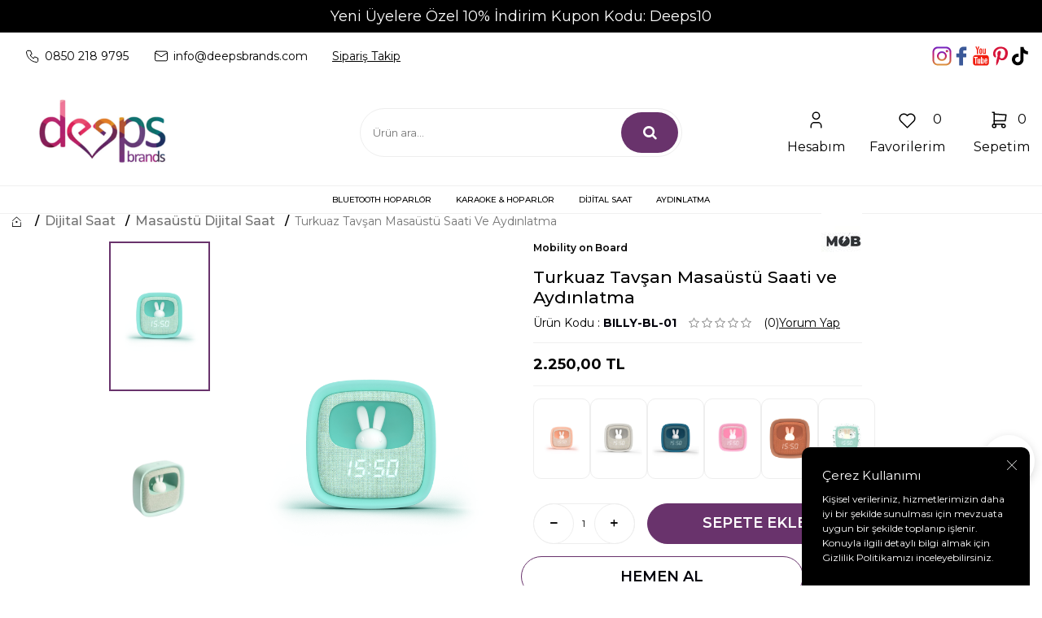

--- FILE ---
content_type: text/html; charset=UTF-8
request_url: https://www.deepsbrands.com/cocuk-odasi-turkuaz-tavsan-masaustu-saati-ve-aydinlatma
body_size: 46197
content:
<!DOCTYPE html>
<html lang="tr-TR" >
<head>
<meta charset="utf-8" />
<title>Turkuaz Dijital Masa Saati ve Aydınlatma | Alarm ve LED</title>
<meta name="description" content="Çocuk odası için dijital masa saati ve LED aydınlatma. Alarm kurma, tavşan figürü ve turkuaz tasarımıyla fonksiyonel ve dekoratif bir çözüm!" />
<meta name="copyright" content="T-Soft E-Ticaret Sistemleri" />
<script>window['PRODUCT_DATA'] = [];</script>
<meta name="robots" content="index,follow" /><link rel="canonical" href="https://www.deepsbrands.com/cocuk-odasi-turkuaz-tavsan-masaustu-saati-ve-aydinlatma" /><meta property="og:image" content="https://www.deepsbrands.com/cocuk-odasi-turkuaz-tavsan-masaustu-saati-ve-aydinlatma-masaustu-dijital-saat-mobility-on-board-billytavsansaat-982-13-O.png"/>
                <meta property="og:image:width" content="300" />
                <meta property="og:image:height" content="300" />
                <meta property="og:type" content="product" />
                <meta property="og:title" content="Turkuaz Dijital Masa Saati ve Aydınlatma | Alarm ve LED" />
                <meta property="og:description" content="Çocuk odası için dijital masa saati ve LED aydınlatma. Alarm kurma, tavşan figürü ve turkuaz tasarımıyla fonksiyonel ve dekoratif bir çözüm!" />
                <meta property="product:availability" content="in stock" />
                <meta property="og:url" content="https://www.deepsbrands.com/cocuk-odasi-turkuaz-tavsan-masaustu-saati-ve-aydinlatma" />
                <meta property="og:site_name" content="https://www.deepsbrands.com/" />
                <meta name="twitter:card" content="summary" />
                <meta name="twitter:title" content="Turkuaz Dijital Masa Saati ve Aydınlatma | Alarm ve LED" />
                <meta name="twitter:description" content="Çocuk odası için dijital masa saati ve LED aydınlatma. Alarm kurma, tavşan figürü ve turkuaz tasarımıyla fonksiyonel ve dekoratif bir çözüm!" />
                <meta name="twitter:image" content="https://www.deepsbrands.com/cocuk-odasi-turkuaz-tavsan-masaustu-saati-ve-aydinlatma-masaustu-dijital-saat-mobility-on-board-billytavsansaat-982-13-O.png" />
            <script>
                const E_EXPORT_ACTIVE = 0;
                const CART_DROPDOWN_LIST = false;
                const ENDPOINT_PREFIX = '';
                const ENDPOINT_ALLOWED_KEYS = [];
                const SETTINGS = {"KVKK_REQUIRED":1,"NEGATIVE_STOCK":"0","DYNAMIC_LOADING_SHOW_BUTTON":0,"IS_COMMENT_RATE_ACTIVE":1};
                try {
                    var PAGE_TYPE = 'product';
                    var PAGE_ID = 3;
                    var ON_PAGE_READY = [];
                    var THEME_VERSION = 'v5';
                    var THEME_FOLDER = 'v5-deepsbrands';
                    var MEMBER_INFO = {"ID":0,"CODE":"","FIRST_NAME":"","BIRTH_DATE":"","GENDER":"","LAST_NAME":"","MAIL":"","MAIL_HASH":"","PHONE":"","PHONE_HASH":"","PHONE_HASH_SHA":"","GROUP":0,"TRANSACTION_COUNT":0,"REPRESENTATIVE":"","KVKK":-1,"COUNTRY":"TR","E_COUNTRY":""};
                    var IS_VENDOR = 0;
                    var MOBILE_ACTIVE = false;
                    var CART_COUNT = '0';
                    var CART_TOTAL = '0,00';
                    var SESS_ID = 'e55ca590d9c56fd0b5e8ad54cf1de680';
                    var LANGUAGE = 'tr';
                    var CURRENCY = 'TL';
                    var SEP_DEC = ',';
                    var SEP_THO = '.';
                    var DECIMAL_LENGTH = 2;  
                    var SERVICE_INFO = null;
                    var CART_CSRF_TOKEN = 'cd4f1a63900b8ce4271145ad59a7d9208ee2fec131c66049c4cc96126716bd1d';
                    var CSRF_TOKEN = 'AqRceCSPf27HFOxqxXQgzG1DDvuhlV3yMzFowAYV1D0=';
                    
                }
                catch(err) { }
            </script>
            <link rel="preload" as="font" href="/theme/v5/css/fonts/tsoft-icon.woff2?v=1" type="font/woff2" crossorigin>
<link rel="preconnect" href="https://fonts.gstatic.com" crossorigin>
<link rel="preload" as="style" href="https://fonts.googleapis.com/css2?family=Montserrat&family=Montserrat:wght@500&family=Montserrat:wght@600&family=Montserrat:wght@700&display=swap">
<link rel="stylesheet" href="https://fonts.googleapis.com/css2?family=Montserrat&family=Montserrat:wght@500&family=Montserrat:wght@600&family=Montserrat:wght@700&display=swap" media="print" onload="this.media='all'">
<noscript>
<link rel="stylesheet" href="https://fonts.googleapis.com/css2?family=Montserrat&family=Montserrat:wght@500&family=Montserrat:wght@600&family=Montserrat:wght@700&display=swap">
</noscript>
<link type="text/css" rel="stylesheet" href="/srv/compressed/load/all/css/tr/3/0.css?v=1748955033&isTablet=0&isMobile=0&userType=Ziyaretci">
<link rel="shortcut icon" href="//www.deepsbrands.com/Data/EditorFiles/favicon.png">
<meta name="viewport" content="width=device-width, initial-scale=1">
<script>
if (navigator.userAgent.indexOf('iPhone') > -1 || PAGE_ID == 91) {
document.querySelector("[name=viewport]").setAttribute('content', 'width=device-width, initial-scale=1, maximum-scale=1');
}
</script>
<script src="/theme/v5/js/callbacks.js?v=1748955033"></script>
<script src="/js/tsoftapps/v5/header.js?v=1748955033"></script>
<meta name="google-site-verification" content="EGMSCvGc7SKfcOKm7lbi4jtgFrSIy3awZsiYTD0IPU8" /><style>
.wp-app-container{
margin-bottom: 105px !important;
z-index: 1 !important;
}
.wp-app-button {
margin-bottom: 16px !important;
margin-right: 9px !important;
}
</style><!-- Google Tag Manager -->
<script>(function(w,d,s,l,i){w[l]=w[l]||[];w[l].push({'gtm.start':
new Date().getTime(),event:'gtm.js'});var f=d.getElementsByTagName(s)[0],
j=d.createElement(s),dl=l!='dataLayer'?'&l='+l:'';j.async=true;j.src=
'https://www.googletagmanager.com/gtm.js?id='+i+dl;f.parentNode.insertBefore(j,f);
})(window,document,'script','dataLayer','GTM-W8BH8VR');</script>
<!-- End Google Tag Manager --><script>
if(typeof window.FB_EVENT_ID == 'undefined'){
window.FB_EVENT_ID = "fb_" + new Date().getTime();
}
</script><script>
!(function (w, d, t) {
w.TiktokAnalyticsObject = t;
var ttq = (w[t] = w[t] || []);
(ttq.methods = ["page","track","identify","instances","debug","on","off","once","ready","alias","group","enableCookie","disableCookie",]),
(ttq.setAndDefer = function (t, e) {
t[e] = function () {
t.push([e].concat(Array.prototype.slice.call(arguments, 0)));
};
});
for (var i = 0; i < ttq.methods.length; i++)
ttq.setAndDefer(ttq, ttq.methods[i]);
(ttq.instance = function (t) {
for (var e = ttq._i[t] || [], n = 0; n < ttq.methods.length; n++)
ttq.setAndDefer(e, ttq.methods[n]);
return e;
}),
(ttq.load = function (e, n) {
var i = "https://analytics.tiktok.com/i18n/pixel/events.js";
(ttq._i = ttq._i || {}),
(ttq._i[e] = []),
(ttq._i[e]._u = i),
(ttq._t = ttq._t || {}),
(ttq._t[e] = +new Date()),
(ttq._o = ttq._o || {}),
(ttq._o[e] = n || {});
var o = document.createElement("script");
(o.type = "text/javascript"),
(o.async = !0),
(o.src = i + "?sdkid=" + e + "&lib=" + t);
var a = document.getElementsByTagName("script")[0];
a.parentNode.insertBefore(o, a);
});
ttq.load("CHDK1K3C77U6OCP0O1EG");
ttq.track("Browse");
})(window, document, "ttq");
</script>
<meta name="facebook-domain-verification" content="vqwp96z9auykwr5ajppkttu55wd336" /><meta name="google-site-verification" content="EGMSCvGc7SKfcOKm7lbi4jtgFrSIy3awZsiYTD0IPU8" />
<!-- GTM DATALAYER HEAD START-->
<script>
var GOOGLE_APP_HEAD = {
GA4_TRACKING_ID: 'G-B50K0KCX9X',
params: {
GA4_TRACKING_ID: 'G-B50K0KCX9X',
GTAG_TRACKING_ID: '',
},
run: () => {
for (const [key, value] of Object.entries(GOOGLE_APP_HEAD.params)) {
GOOGLE_APP_HEAD.params[key] = value === '{{' + key + '}}' || value === '' ? '' : value;
}
let script = document.createElement('script');
script.src = 'https://www.googletagmanager.com/gtag/js?id=' + (GOOGLE_APP_HEAD.params.GA4_TRACKING_ID || GOOGLE_APP_HEAD.params.GTAG_TRACKING_ID);
script.async = true;
document.head.appendChild(script);
}
}
GOOGLE_APP_HEAD.run();
function gtag() {
dataLayer.push(arguments);
}
</script>
<!-- T-Soft Apps - v5 Google Datalayer - Tracking Code Head Start -->
<script>
var dataLayer = dataLayer || [];
(function(w,d,s,l,i){w[l]=w[l]||[];w[l].push({'gtm.start':
new Date().getTime(),event:'gtm.js'});var f=d.getElementsByTagName(s)[0],
j=d.createElement(s),dl=l!='dataLayer'?'&l='+l:'';j.async=true;j.src=
'https://www.googletagmanager.com/gtm.js?id='+i+dl;f.parentNode.insertBefore(j,f);
})(window,document,'script','dataLayer','GTM-W8BH8VR');
</script>
<!-- T-Soft Apps - v5 Google Datalayer - Tracking Code Head End --><meta name="google-site-verification" content="AyKWEgGALD9eyNQPIz_-rfzsf6ZEZG5Ymv5yanm4xMg" />
</head>
<body><!-- Google Tag Manager (noscript) -->
<noscript><iframe src="https://www.googletagmanager.com/ns.html?id=GTM-W8BH8VR"
height="0" width="0" style="display:none;visibility:hidden"></iframe></noscript>
<!-- End Google Tag Manager (noscript) -->
<input type="hidden" id="cookie-law" value="1"><div class="w-100 d-flex flex-wrap ">
<div class=" col-12 col-sm-12 col-md-12 col-lg-12 col-xl-12 col-xxl-12 column-243  "><div class="row">
<div id="relation|301" data-id="301" class="relArea col-12 v5-deepsbrands  folder-header tpl-user_1010-default-sticky "><div class="row">
<header class="container-fluid">
<div class="row">
<div id="header-bar" class="w-100 d-lg-block">
<div class="bg-black text-white text-center d-flex justify-content-center align-items-center fw-regular header-bar">
<span>Yeni Üyelere Özel 10% İndirim Kupon Kodu: Deeps10</span>
</div>
</div>
<div id="header-top" class="container-fluid d-none d-lg-block">
<div class="row">
<div class="col-12">
<div class="row flex justify-content-flex-end">
<div class="col-6 top-menu d-flex py-1">
<a href="tel:08502189795" class="px-1">
<img src="/theme/v5-deepsbrands/assets/header/phone.svg">
<span>0850 218 9795</span>
</a>
<a href="mailto:" class="px-1">
<img src="/theme/v5-deepsbrands/assets/header/msg.svg">
<span>info@deepsbrands.com</span>
</a>
<a href="/siparis-takip" class="px-1 text-underline">
Sipariş Takip
</a>
</div>
<div class="col-6 d-inline-flex justify-content-flex-end gap-1" >
<a href="https://www.instagram.com/deepsbrandscom/" rel="nofollow" target="_blank" data-target="blank" class="text-underline">
<img src="https://deepsbrands.com/Data/EditorFiles/site-alt-kisim/instagram3.svg" title="Instagram" height="24" width="24">
</a>
<a href="https://www.facebook.com/Deeps-Brandscom-108818765005127" rel="nofollow" target="_blank" data-target="blank" class="text-underline">
<img src="https://deepsbrands.com/Data/EditorFiles/site-alt-kisim/facebook3.svg" title="Facebook" height="24" width="24">
</a>
<a href="https://www.youtube.com/channel/UCgQ9-cqt9MymTbIVN6cQiTg" rel="nofollow" target="_blank" data-target="blank" class="text-underline">
<img src="https://deepsbrands.com/Data/EditorFiles/site-alt-kisim/youtube3.svg" title="YouTube" height="24" width="24">
</a>
<a href="https://tr.pinterest.com/deepsbrands/" rel="nofollow" target="_blank" data-target="blank" class="text-underline">
<img src="https://deepsbrands.com/Data/EditorFiles/site-alt-kisim/pinterest3.svg" title="Pinterest" height="24" width="24">
</a>
<a href="https://www.tiktok.com/@deepsbrandscom" rel="nofollow" target="_blank" data-target="blank" class="text-underline">
<img src="https://deepsbrands.com/Data/EditorFiles/site-alt-kisim/tiktok3.svg" title="TikTok" height="24" width="24">
</a>
</div>
</div>
</div>
</div>
</div>
<div id="header-middle" class="w-100 position-relative">
<div id="header-sticky" class="w-100 bg-white" data-toggle="sticky" data-parent="#header-middle" data-class="header-sticky" data-scroll="180" data-direction="true">
<div id="header-main" class="p-1">
<div class="row align-items-center">
<div class="col-auto mr-1 d-lg-none">
<a href="#mobile-menu-301" data-toggle="drawer" class="d-flex align-items-center justify-content-center text-body">
<span class="hm-sticky-btn text-center">
<img src="/theme/v5-deepsbrands/assets/header/mobile-menu.svg">
</span>
</a>
</div>
<!-- logo -->
<div class="col-6 col-lg-4 d-flex pl-3 justify-content-start">
<a href="https://www.deepsbrands.com/" id="logo">
<img src="https://www.deepsbrands.com/Data/EditorFiles//logo-8.webp" alt="Site Logo" />
</a>
</div>
<!-- search -->
<div id="header-search" class="col-12 col-lg-4">
<form action="/arama" method="get" autocomplete="off" id="search" class="w-100 position-relative">
<input id="live-search" type="search" name="q" placeholder="Ürün ara..." class="form-control form-control-md"
data-search="live-search" v-model="searchVal" data-licence="1">
<button type="submit" class="btn" id="live-search-btn"> <i class="ti-search text-white"></i> </button>
<div class="p-1 pb-0 bg-white border border-round search-form-list" id="dynamic-search-301" v-if="searchVal.length > 0 && data != ''" v-cloak>
<div class="row dynamic-search">
<div class="col-12 col-sm dynamic-search-item mb-1" v-if="data.products.length > 0">
<div class="block-title border-bottom border-light">Ürünler</div>
<ul>
<li v-for="P in data.products">
<a :href="'/' + P.url">
<span class="search-image" v-if="P.image"><img :src="P.image" :alt="P.title"></span>
{{ P.title }}
</a>
</li>
</ul>
</div>
<div class="col-12 col-sm dynamic-search-item mb-1" v-if="data.categories.length > 0">
<div class="block-title border-bottom border-light">Kategoriler</div>
<ul>
<li v-for="C in data.categories">
<a :href="'/' + C.url">
<span class="search-image" v-if="C.image"><img :src="C.image" :alt="C.title"></span>
{{ C.title }}
</a>
</li>
</ul>
</div>
<div class="col-12 col-sm dynamic-search-item mb-1" v-if="data.brands.length > 0">
<div class="block-title border-bottom border-light">Markalar</div>
<ul>
<li v-for="B in data.brands">
<a :href="'/' + B.url">
<span class="search-image" v-if="B.image"><img :src="B.image" :alt="B.title"></span>
{{ B.title }}
</a>
</li>
</ul>
</div>
<div class="col-12 col-sm dynamic-search-item" v-if="data.combines.length > 0">
<div class="block-title border-bottom border-light">Kombinler</div>
<ul>
<li v-for="C in data.combines">
<a :href="'/' + C.url">
<span class="search-image" v-if="C.image"><img :src="C.image" :alt="C.title"></span>
{{ C.title }}
</a>
</li>
</ul>
</div>
<div class="dynamic-search-item px-1 mb-1" v-if="data.products.length < 1 && data.categories.length < 1 && data.brands.length < 1 && data.combines.length < 1">
Sonuç bulunamadı.
</div>
</div>
</div>
</form>
</div>
<!-- member zone -->
<div class="col-auto d-lg-none ml-auto position-relative hm-links-mobile">
<div class="row justify-content-flex-end">
<div class="col-auto">
<a href="#header-member-panel-301" data-toggle="drawer" class="text-center text-black d-block">
<img src="/theme/v5-deepsbrands/assets/header/user.svg">
<span class="d-none d-lg-block">Hesabım</span>
</a>
</div>
<div class="col-auto">
<a href="#header-cart-panel-301" data-toggle="drawer" class="d-block text-center">
<span class="hm-sticky-btn text-center">
<img src="/theme/v5-deepsbrands/assets/header/basket.svg"><span class="badge cart-soft-count">0</span></i>
</span>
</a>
</div>
</div>
</div>
<div id="hm-links" class="col-4 d-none d-lg-block">
<div class="row justify-content-flex-end">
<a href="#header-member-panel-301" data-toggle="drawer" class="px-1" id="header-account">
<img src="/theme/v5-deepsbrands/assets/header/user.svg">
<span class="d-none d-lg-block text-body">Hesabım</span>
</a>
<a href="#header-member-panel-301" data-toggle="drawer" class="px-1" id="header-favourite-count">
<img src="/theme/v5-deepsbrands/assets/header/fav.svg">
<span class="tsoft-favourite-count customer-favorites-count badge">0</span>
<span class="d-none d-lg-block text-body">Favorilerim</span>
</a>
<a href="#header-cart-panel-301" data-toggle="drawer" class="px-1" id="header-cart-count">
<img src="/theme/v5-deepsbrands/assets/header/basket.svg"><span class="badge cart-soft-count">0</span></i>
<span class="d-none d-lg-block text-color">Sepetim</span>
</a>
</div>
</div>
</div>
</div>
<div id="header-menu" class="w-100 border-bottom border-top d-none d-lg-block">
<div class="col-12">
<nav id="main-menu" class="col p-0">
<ul class="d-flex justify-content-center menu">
<li class="d-flex align-items-center">
<a href="https://www.deepsbrands.com/bluetooth-hoparlor" class="d-block px-1" title="BLUETOOTH HOPARLÖR">BLUETOOTH HOPARLÖR</a>
</li>
<li class="d-flex align-items-center">
<a href="https://www.deepsbrands.com/karaoke-hoparlor" class="d-block px-1" title="KARAOKE & HOPARLÖR">KARAOKE & HOPARLÖR</a>
</li>
<li class="d-flex align-items-center">
<a href="https://www.deepsbrands.com/dijital-saat" class="d-block px-1" title="DİJİTAL SAAT">DİJİTAL SAAT</a>
<div class="w-100 py-2 sub-menu">
<div class="container">
<div class="w-100">
<div class="row justify-content-center">
<div class="col-12">
<div class="row">
<div class="col-6 menu-item">
<a href="https://www.deepsbrands.com/masaustu-dijital-saat" class="d-inline-block" title="Masaüstü Dijital Saat">
Masaüstü Dijital Saat
</a>
</div>
<div class="col-6 menu-item">
<a href="https://www.deepsbrands.com/duvar-dijital-saat" class="d-inline-block" title="Duvar Dijital Saat">
Duvar Dijital Saat
</a>
</div>
</div>
</div>
</div>
</div>
</div>
</div>
</li>
<li class="d-flex align-items-center">
<a href="https://www.deepsbrands.com/aydinlatma" class="d-block px-1" title="AYDINLATMA">AYDINLATMA</a>
<div class="w-100 py-2 sub-menu">
<div class="container">
<div class="w-100">
<div class="row justify-content-center">
<div class="col-12">
<div class="row">
<div class="col-6 menu-item">
<a href="https://www.deepsbrands.com/projeksiyon-lambasi" class="d-inline-block" title="Projeksiyon Lambası">
Projeksiyon Lambası
</a>
</div>
<div class="col-6 menu-item">
<a href="https://www.deepsbrands.com/gece-lambasi" class="d-inline-block" title="Gece Lambası">
Gece Lambası
</a>
</div>
</div>
</div>
</div>
</div>
</div>
</div>
</li>
</ul>
</nav>
</div>
</div>
</div>
</div>
</div>
</header>
<div data-rel="mobile-menu-301" class="drawer-overlay"></div>
<div id="mobile-menu-301" class="drawer-wrapper" data-display="overlay" data-position="left">
<div class="w-100">
<div class="col-12 fw-bold text-uppercase mobile-menu-title d-flex align-items-center justify-content-between">
<div class="col-auto">
Menü
</div>
<div class="d-flex p-2">
<span class="drawer-close border-0"><i class="ti-close text-white"></i></span>
</div>
</div>
<div class="p-1 mobile-menu">
<div class="border-bottom border-light mb-2">
<a href="https://www.deepsbrands.com/bluetooth-hoparlor" class="d-flex menu-title text-body p-1" title="BLUETOOTH HOPARLÖR">
BLUETOOTH HOPARLÖR
</a>
</div>
<div class="border-bottom border-light mb-2">
<a href="https://www.deepsbrands.com/karaoke-hoparlor" class="d-flex menu-title text-body p-1" title="KARAOKE & HOPARLÖR">
KARAOKE & HOPARLÖR
</a>
</div>
<div class="border-bottom border-light mb-2">
<div class="p-1 d-flex menu-title" data-toggle="accordion">
DİJİTAL SAAT <span class="ml-auto"><i class="ti-arrow-up"></i><i class="ti-arrow-down"></i></span>
</div>
<div class="w-100 px-3 mb-1 accordion-body">
<div class="w-100">
<a href="https://www.deepsbrands.com/masaustu-dijital-saat" class="d-flex py-1 menu-sub-title text-body" title="Masaüstü Dijital Saat">Masaüstü Dijital Saat</a>
</div>
<div class="w-100">
<a href="https://www.deepsbrands.com/duvar-dijital-saat" class="d-flex py-1 menu-sub-title text-body" title="Duvar Dijital Saat">Duvar Dijital Saat</a>
</div>
<div class="w-100">
<a href="https://www.deepsbrands.com/dijital-saat" class="d-flex py-1 menu-sub-title text-secondary fw-bold" title="Tümünü Gör">Tümünü Gör</a>
</div>
</div>
</div>
<div class="border-bottom border-light mb-2">
<div class="p-1 d-flex menu-title" data-toggle="accordion">
AYDINLATMA <span class="ml-auto"><i class="ti-arrow-up"></i><i class="ti-arrow-down"></i></span>
</div>
<div class="w-100 px-3 mb-1 accordion-body">
<div class="w-100">
<a href="https://www.deepsbrands.com/projeksiyon-lambasi" class="d-flex py-1 menu-sub-title text-body" title="Projeksiyon Lambası">Projeksiyon Lambası</a>
</div>
<div class="w-100">
<a href="https://www.deepsbrands.com/gece-lambasi" class="d-flex py-1 menu-sub-title text-body" title="Gece Lambası">Gece Lambası</a>
</div>
<div class="w-100">
<a href="https://www.deepsbrands.com/aydinlatma" class="d-flex py-1 menu-sub-title text-secondary fw-bold" title="Tümünü Gör">Tümünü Gör</a>
</div>
</div>
</div>
<div class="mobile-support">
<div class="row flex-wrap">
<div class="col-12 mb-1">
<a href="tel:08502189795" class="px-1 border border-light d-flex align-items-center text-body">
<img src="/theme/v5-deepsbrands/assets/header/phone.svg">
<span>0850 218 9795</span>
</a>
</div>
<div class="col-12 mb-1">
<a href="mailto:" class="px-1 border border-light d-flex align-items-center text-body">
<img src="/theme/v5-deepsbrands/assets/header/msg.svg">
<span>info@deepsbrands.com</span>
</a>
</div>
<div class="col-12 mb-1">
<a href="/uye-alisveris-listesi" class="d-flex align-items-center border border-primary menu-title text-secondary p-1" title="">
<img src="/theme/v5-deepsbrands/assets/header/fav.svg">
Favorilerim
</a>
</div>
</div>
</div>
</div>
</div>
</div>
<div data-rel="header-member-panel-301" class="drawer-overlay"></div>
<div id="header-member-panel-301" class="drawer-wrapper" data-display="overlay" data-position="right">
<div class="drawer-title">
Hesabım
<span class="drawer-close"><i class="ti-close"></i></span>
</div>
<div class="drawer-body">
<form action="#" method="POST" class="col-12" data-toggle="login-form" data-prefix="header-" data-callback="headerMemberLoginFn" novalidate>
<div class="row">
<div class="col-12 p-0">
<ul id="header-login-type" class="tab-nav list-style-none">
<li class="active" data-type="email"><a href="#header-login" data-toggle="tab">Üye Girişi</a></li>
</ul>
</div>
<div class="col-12 px-0 mb-1 tab-content">
<div id="header-login" class="w-100 tab-pane active">
<label for="header-email">Kullanıcı Adı/E-Posta</label>
<div class="w-100 popover-wrapper position-relative">
<input type="email" id="header-email" class="form-control" placeholder="E-posta adresinizi giriniz">
</div>
</div>
</div>
<div class="col-12 px-0 mb-1">
<label for="header-password">Şifre</label>
<input type="password" id="header-password" class="form-control" placeholder="Şifrenizi giriniz">
</div>
<div class="col-12 px-0 d-flex flex-wrap justify-content-between">
<input type="checkbox" id="header-remember" name="header-remember" class="form-control">
<label for="header-remember" class="mb-1 d-flex align-items-center">
<span class="input-checkbox">
<i class="ti-check"></i>
</span>
Beni Hatırla
</label>
<a href="/uye-sifre-hatirlat" class="text-body mb-1">Şifremi Unuttum</a>
</div>
<div class="col-12 px-0 mb-1">
<button type="submit" class="w-100 btn btn-primary text-uppercase">Giriş Yap</button>
</div>
<div class="col-12 px-0 mb-1">
<a href="/uye-kayit" class="w-100 btn btn-dark text-uppercase text-center">Kayıt Ol</a>
</div>
<div class="d-flex flex-wrap gap-1">
<div class="col-12">
<a id="apple-login-btn-301" href="/srv/service/social/apple/login" class="apple-login-btn">
<i class="ti-apple"></i> ile bağlan
</a>
</div>
</div>
</div>
</form>
</div>
</div>
<div data-rel="header-cart-panel-301" class="drawer-overlay"></div>
<div id="header-cart-panel-301" class="drawer-wrapper" data-display="overlay" data-position="right" data-callback="headercart-cb-301">
<div class="drawer-title">
Sepetim
<span class="drawer-close"><i class="ti-close"></i></span>
</div>
<div class="drawer-body"></div>
</div>
<div class="bg-primary text-white text-center border border-white scroll-to-up" id="scroll-to-up-301">
<i class="ti-arrow-up"></i>
</div></div></div>
</div></div>
</div>
<div class="w-100 d-flex flex-wrap ">
<div class=" col-12 col-sm-12 col-md-12 col-lg-12 col-xl-12 col-xxl-12 column-244  "><div class="row">
<div id="relation|302" data-id="302" class="relArea col-12 v5-deepsbrands  folder-breadcrumb tpl-default "><div class="row"><nav class="col-12 mb-1 breadcrumb">
<ul class="clearfix list-type-none">
<li class="d-inline-flex align-items-center">
<a href="https://www.deepsbrands.com/" class="d-flex align-items-center text-body">
<i class="ti-homepage"></i>
</a>
</li>
<li class="d-inline-flex align-items-center">
<a href="https://www.deepsbrands.com/dijital-saat" title="Dijital Saat" class="text-gray">Dijital Saat</a>
</li>
<li class="d-inline-flex align-items-center">
<a href="https://www.deepsbrands.com/masaustu-dijital-saat" title="Masaüstü Dijital Saat" class="text-gray">Masaüstü Dijital Saat</a>
</li>
<li class="d-inline-flex align-items-center">
<a href="https://www.deepsbrands.com/cocuk-odasi-turkuaz-tavsan-masaustu-saati-ve-aydinlatma" title="Turkuaz Tavşan Masaüstü Saati ve Aydınlatma" class="text-gray">Turkuaz Tavşan Masaüstü Saati ve Aydınlatma</a>
</li>
</ul>
</nav>
<script type="application/ld+json">
{"@context":"https:\/\/schema.org","@type":"BreadcrumbList","itemListElement":[{"@type":"ListItem","position":1,"name":"Dijital Saat","item":"https:\/\/www.deepsbrands.com\/dijital-saat"},{"@type":"ListItem","position":2,"name":"Masaüstü Dijital Saat","item":"https:\/\/www.deepsbrands.com\/masaustu-dijital-saat"},{"@type":"ListItem","position":3,"name":"Turkuaz Tavşan Masaüstü Saati ve Aydınlatma","item":"https:\/\/www.deepsbrands.com\/cocuk-odasi-turkuaz-tavsan-masaustu-saati-ve-aydinlatma"}]}
</script>
</div></div><div id="relation|303" data-id="303" class="relArea col-12 v5-deepsbrands  folder-product-detail tpl-user_1010-urun-detay "><div class="row"><div id="product-detail" class="col-12 d-flex flex-wrap justify-content-center">
<div class="col-12 col-lg-10">
<div class="row mb-1">
<div id="product-left" class="col-12 col-md-6 col-lg-6 mb-1">
<div id="product-detail-images-wrapper-303" class="w-100 mb-2 position-relative product-detail-images-wrapper">
<div class="w-100 product-detail-images mb-1">
<div class="w-100 position-relative">
<div id="product-detail-slider-303" class="swiper-container">
<div class="swiper-wrapper" id="gallery-303">
<a class="swiper-slide slide-item" data-id="0" href="https://www.deepsbrands.com/cocuk-odasi-turkuaz-tavsan-masaustu-saati-ve-aydinlatma-masaustu-dijital-saat-mobility-on-board-billytavsansaat-982-13-B.png">
<div class="image-wrapper">
<div class="image-inner">
<figure class="image-zoom">
<img src="https://www.deepsbrands.com/cocuk-odasi-turkuaz-tavsan-masaustu-saati-ve-aydinlatma-masaustu-dijital-saat-mobility-on-board-billytavsansaat-982-13-O.png" alt="Turkuaz Tavşan Masaüstü Saati ve Aydınlatma - 1" data-toggle="zoom-image" data-target="#product-right" data-width="450" data-height="450" data-image="https://www.deepsbrands.com/cocuk-odasi-turkuaz-tavsan-masaustu-saati-ve-aydinlatma-masaustu-dijital-saat-mobility-on-board-billytavsansaat-982-13-B.png">
</figure>
</div>
</div>
</a>
<a class="swiper-slide slide-item" data-id="0" href="https://www.deepsbrands.com/cocuk-odasi-turkuaz-tavsan-masaustu-saati-ve-aydinlatma-masaustu-dijital-saat-mobility-on-board-billytavsansaat-3394-13-B.webp">
<div class="image-wrapper">
<div class="image-inner">
<figure class="image-zoom">
<img src="https://www.deepsbrands.com/cocuk-odasi-turkuaz-tavsan-masaustu-saati-ve-aydinlatma-masaustu-dijital-saat-mobility-on-board-billytavsansaat-3394-13-O.webp" alt="Turkuaz Tavşan Masaüstü Saati ve Aydınlatma - 2" data-toggle="zoom-image" data-target="#product-right" data-width="450" data-height="450" data-image="https://www.deepsbrands.com/cocuk-odasi-turkuaz-tavsan-masaustu-saati-ve-aydinlatma-masaustu-dijital-saat-mobility-on-board-billytavsansaat-3394-13-B.webp">
</figure>
</div>
</div>
</a>
<a class="swiper-slide slide-item" data-id="0" href="https://www.deepsbrands.com/cocuk-odasi-turkuaz-tavsan-masaustu-saati-ve-aydinlatma-masaustu-dijital-saat-mobility-on-board-billytavsansaat-3395-13-B.webp">
<div class="image-wrapper">
<div class="image-inner">
<figure class="image-zoom">
<img src="https://www.deepsbrands.com/cocuk-odasi-turkuaz-tavsan-masaustu-saati-ve-aydinlatma-masaustu-dijital-saat-mobility-on-board-billytavsansaat-3395-13-O.webp" alt="Turkuaz Tavşan Masaüstü Saati ve Aydınlatma - 3" data-toggle="zoom-image" data-target="#product-right" data-width="450" data-height="450" data-image="https://www.deepsbrands.com/cocuk-odasi-turkuaz-tavsan-masaustu-saati-ve-aydinlatma-masaustu-dijital-saat-mobility-on-board-billytavsansaat-3395-13-B.webp">
</figure>
</div>
</div>
</a>
<a class="swiper-slide slide-item" data-id="0" href="https://www.deepsbrands.com/cocuk-odasi-turkuaz-tavsan-masaustu-saati-ve-aydinlatma-masaustu-dijital-saat-mobility-on-board-billytavsansaat-981-13-B.png">
<div class="image-wrapper">
<div class="image-inner">
<figure class="image-zoom">
<img src="https://www.deepsbrands.com/cocuk-odasi-turkuaz-tavsan-masaustu-saati-ve-aydinlatma-masaustu-dijital-saat-mobility-on-board-billytavsansaat-981-13-O.png" alt="Turkuaz Tavşan Masaüstü Saati ve Aydınlatma - 4" data-toggle="zoom-image" data-target="#product-right" data-width="450" data-height="450" data-image="https://www.deepsbrands.com/cocuk-odasi-turkuaz-tavsan-masaustu-saati-ve-aydinlatma-masaustu-dijital-saat-mobility-on-board-billytavsansaat-981-13-B.png">
</figure>
</div>
</div>
</a>
<a class="swiper-slide slide-item" data-id="0" href="https://www.deepsbrands.com/cocuk-odasi-turkuaz-tavsan-masaustu-saati-ve-aydinlatma-masaustu-dijital-saat-mobility-on-board-billytavsansaat-3396-13-B.webp">
<div class="image-wrapper">
<div class="image-inner">
<figure class="image-zoom">
<img src="https://www.deepsbrands.com/cocuk-odasi-turkuaz-tavsan-masaustu-saati-ve-aydinlatma-masaustu-dijital-saat-mobility-on-board-billytavsansaat-3396-13-O.webp" alt="Turkuaz Tavşan Masaüstü Saati ve Aydınlatma - 5" data-toggle="zoom-image" data-target="#product-right" data-width="450" data-height="450" data-image="https://www.deepsbrands.com/cocuk-odasi-turkuaz-tavsan-masaustu-saati-ve-aydinlatma-masaustu-dijital-saat-mobility-on-board-billytavsansaat-3396-13-B.webp">
</figure>
</div>
</div>
</a>
</div>
</div>
<div id="swiper-pagination-303" class="swiper-pagination bottom"></div>
</div>
</div>
<div class="product-thumb-slider-wrapper">
<div id="product-thumb-slider-303" class="swiper-container">
<div class="swiper-wrapper">
<div class="swiper-slide slide-item" data-id="0">
<div class="image-wrapper">
<figure class="image-inner">
<img src="https://www.deepsbrands.com/cocuk-odasi-turkuaz-tavsan-masaustu-saati-ve-aydinlatma-masaustu-dijital-saat-mobility-on-board-billytavsansaat-982-13-K.png" alt="Turkuaz Tavşan Masaüstü Saati ve Aydınlatma - 1">
</figure>
</div>
</div>
<div class="swiper-slide slide-item" data-id="0">
<div class="image-wrapper">
<figure class="image-inner">
<img src="https://www.deepsbrands.com/cocuk-odasi-turkuaz-tavsan-masaustu-saati-ve-aydinlatma-masaustu-dijital-saat-mobility-on-board-billytavsansaat-3394-13-K.webp" alt="Turkuaz Tavşan Masaüstü Saati ve Aydınlatma - 2">
</figure>
</div>
</div>
<div class="swiper-slide slide-item" data-id="0">
<div class="image-wrapper">
<figure class="image-inner">
<img src="https://www.deepsbrands.com/cocuk-odasi-turkuaz-tavsan-masaustu-saati-ve-aydinlatma-masaustu-dijital-saat-mobility-on-board-billytavsansaat-3395-13-K.webp" alt="Turkuaz Tavşan Masaüstü Saati ve Aydınlatma - 3">
</figure>
</div>
</div>
<div class="swiper-slide slide-item" data-id="0">
<div class="image-wrapper">
<figure class="image-inner">
<img src="https://www.deepsbrands.com/cocuk-odasi-turkuaz-tavsan-masaustu-saati-ve-aydinlatma-masaustu-dijital-saat-mobility-on-board-billytavsansaat-981-13-K.png" alt="Turkuaz Tavşan Masaüstü Saati ve Aydınlatma - 4">
</figure>
</div>
</div>
<div class="swiper-slide slide-item" data-id="0">
<div class="image-wrapper">
<figure class="image-inner">
<img src="https://www.deepsbrands.com/cocuk-odasi-turkuaz-tavsan-masaustu-saati-ve-aydinlatma-masaustu-dijital-saat-mobility-on-board-billytavsansaat-3396-13-K.webp" alt="Turkuaz Tavşan Masaüstü Saati ve Aydınlatma - 5">
</figure>
</div>
</div>
</div>
</div>
</div>
</div>
</div>
<div id="product-right" class="col-12 col-md-6 col-lg-5 mb-1">
<div class="brand-info">
<a href="" id="brand-title" title="Mobility on Board" class="d-block fw-bold">Mobility on Board</a>
<!-- <a href="#" class="text-underline text-success ml-1 fw-bold d-block follow-link">Takip Ediliyor</a> -->
<img src="/Data/img/brand/8/tr_img_1_8.jpg" alt="Mobility on Board">
</div>
<h1 id="product-title" class="text-color fw-semibold">Turkuaz Tavşan Masaüstü Saati ve Aydınlatma</h1>
<div class="w-100 d-flex flex-wrap">
<div id="product-code" class="w-auto mr-1">
Ürün Kodu : <span id="supplier-product-code" class="text-primary fw-bold">BILLY-BL-01</span>
</div>
<div class="d-flex align-items-center product-stars">
<div class="stars">
<i class="ti-star-empty"></i><i class="ti-star-empty"></i><i class="ti-star-empty"></i><i class="ti-star-empty"></i><i class="ti-star-empty"></i> <span class="stars-fill" style="width:0%">
<i class="ti-star"></i><i class="ti-star"></i><i class="ti-star"></i><i class="ti-star"></i><i class="ti-star"></i> </span>
</div>
<span class="comment-count ml-1">(0)</span>
<a href="javascript:void(0);" onclick="scrollToElm('[href=\'#product-comments\']');" class="text-body text-underline">Yorum Yap</a>
</div>
</div>
<div class="w-100 p-1 mt-1 pt-1 border-top border-bottom">
<div class="row align-items-center">
<div class="price-wrapper d-flex flex-wrap">
<div class="product-current-price" data-old="">
<span class="fw-bold product-price">2.250,00 TL</span>
</div>
</div>
<div class="col-2 col-sm-2 col-md-12 col-lg-auto pl-0 ml-1">
</div>
</div>
</div>
<input type="hidden" name="subPro134303" id="subPro134303" value="0" />
<div class="w-100 related-pro my-1">
<div class="related-title">
</div>
<div id="related-product" class="w-100 w-100 my-1" v-cloak>
<div v-for="(RPRO, index) in RELATEDS" class="related-item"
:class="{ 'active': getSelected(RPRO.URL) } ">
<a :href="RPRO.URL" class="image-wrapper">
<picture class="image-inner">
<img :src="RPRO.IMAGE.SMALL" :alt="RPRO.TITLE + ' - ' + RPRO.BRAND">
</picture>
</a>
</div>
</div>
</div>
<div class="w-100 p-1 pr-0 pb-0 in-stock-available ">
<div class="row align-items-flex-end product-add-buttons">
<div class="col-6 col-sm-2 col-md-12 col-lg-4 pl-0 mb-1">
<!--<label class="d-block w-100 small-text text-uppercase">Adet</label>-->
<div class="w-100 product-qty qty qty134303" data-toggle="qty" >
<span class="ti-minus"></span>
<span class="ti-plus"></span>
<input type="number" class="form-control no-arrows text-center" id="ProductCount134303" name="ProductCount134303" min="1" step="1" value="1">
</div>
</div>
<div class="col-12 col-md-12 col-lg-8 mb-1" id="product-add-cart-sticky">
<div class="row">
<div class="col-6 d-md-none price-wrapper d-flex flex-wrap">
<div class="product-current-price" data-old="">
<span class="fw-bold product-price">2.250,00 TL</span>
</div>
</div>
<div class="col-6 col-lg-12 pl-0">
<button id="addToCartBtn" class="w-100 btn btn-primary px-0 text-uppercase" onclick="addToCart(134, document.getElementById('subPro134303').value, document.getElementById('ProductCount134303').value)">
Sepete Ekle
</button>
</div>
</div>
</div>
<div class="col-12 pl-0 mb-1">
<div class="row">
<div class="col-10 pl-0">
<button id="fastAddToCartBtn" class="w-100 border border-primary text-primary px-0 text-uppercase" onclick="addToCart(134, document.getElementById('subPro134303').value, document.getElementById('ProductCount134303').value, 1)">Hemen Al</button>
</div>
<a href="/uye-girisi-sayfasi" id="addToFavBtn" data-toggle="tooltip" data-title="Beğen" class="w-100 d-flex align-items-center justify-content-center btn border border-light px-0">
<i class="ti-heart-o ease"></i>
<span class="d-sm-none d-md-block d-lg-none ml-1">Beğen</span>
</a>
</div>
</div>
</div>
</div>
<div class="w-100 p-1 pr-0 out-stock-available d-none">
<div class="row">
<div class="col-12 bg-light py-1 text-body">
<p>Tükendi</p>
<a href="/uye-girisi-sayfasi" class="text-body fw-bold">Gelince Haber Ver</a>
</div>
</div>
</div>
<div class="w-100 product-symbols">
<div class="row">
<div class="col-4 col-sm-3 mb-1">
<div class="d-flex align-items-center justify-content-center h-100" data-toggle="tooltip" data-title="Aynı Gün Kargo"><img src="https://www.deepsbrands.com/Data/EditorFiles/WEB SİMGE/ayni-gun-kargo-simge-4.png" data-clarity-loaded="1twj7o4"></div>
</div>
<div class="col-4 col-sm-3 mb-1">
<div class="d-flex align-items-center justify-content-center h-100" data-toggle="tooltip" data-title="Resmi Distribütör"><img src="https://www.deepsbrands.com/Data/EditorFiles/WEB SİMGE/resmi-distributor-simge-5.png" data-clarity-loaded="6d4mz0"></div>
</div>
<div class="col-4 col-sm-3 mb-1">
<div class="d-flex align-items-center justify-content-center h-100" data-toggle="tooltip" data-title="Kargo Bedava"><img src="https://www.deepsbrands.com/Data/EditorFiles/WEB SİMGE/kargo-bedava-simge-8.png" data-clarity-loaded="yl40s4"></div>
</div>
</div>
</div>
<div id="product-buttons" class="w-100 mb-1 pt-1 clearfix d-flex flex-wrap">
<a href="/uye-girisi-sayfasi" class="d-inline-block mr-1 text-content" id="product-shoplist-link"><i class="ti-heart-o text-primary"></i> Listeme Ekle</a>
<a href="javascript:void(0);" class="d-inline-block mr-1 text-content" id="advice-btn" onclick="scrollToElm('[href=\'#product-recommend\']', 200);"><i class="ti-mail-o text-black"></i> Tavsiye Et</a>
<a href="javascript:void(0);" class="d-inline-block mr-1 text-content" id="comment-btn" onclick="scrollToElm('[href=\'#product-comments\']', 200);"><i class="ti-comment-o text-black"></i> Yorum Yap</a>
<a href="/uye-girisi-sayfasi" class="d-inline-block mr-1 text-content" id="price-alert-link"><i class="ti-bell-o text-black"></i> Fiyat Alarmı</a>
<div class="col-auto d-flex align-items-center share-buttons">
<div class="mr-1">
<a href="https://www.facebook.com/sharer/sharer.php?u=https://www.deepsbrands.com/cocuk-odasi-turkuaz-tavsan-masaustu-saati-ve-aydinlatma" class="border border-circle facebook" target="_blank"><i class="ti-facebook"></i></a>
</div>
<div class="mr-1">
<a href="https://twitter.com/share?url=https://www.deepsbrands.com/cocuk-odasi-turkuaz-tavsan-masaustu-saati-ve-aydinlatma&text=" class="border border-circle twitter" target="_blank"><i class="ti-twitter"></i></a>
</div>
<div class="mr-1">
<a href="http://pinterest.com/pin/create/button/?url=https://www.deepsbrands.com/cocuk-odasi-turkuaz-tavsan-masaustu-saati-ve-aydinlatma&media=www.deepsbrands.com/https://www.deepsbrands.com/cocuk-odasi-turkuaz-tavsan-masaustu-saati-ve-aydinlatma-masaustu-dijital-saat-mobility-on-board-billytavsansaat-982-13-O.png&description=Turkuaz Tavşan Masaüstü Saati ve Aydınlatma" class="border border-circle pinterest"
target="_blank"><i class="ti-pinterest"></i></a>
</div>
<div class="mr-1">
<a href="https://wa.me/?text=https://www.deepsbrands.com/cocuk-odasi-turkuaz-tavsan-masaustu-saati-ve-aydinlatma - Turkuaz Tavşan Masaüstü Saati ve Aydınlatma" class="border border-circle whatsapp" target="_blank"><i class="ti-whatsapp"></i></a>
</div>
</div>
</div>
</div>
<div class="col-12 product-detail-tab-container">
<div class="w-100 d-flex justify-content-center">
<ul id="product-detail-tab" class="tab-nav list-style-none d-flex">
<li class="active">
<a class="d-flex align-items-center" id="tab-product-features" href="#product-features" data-toggle="tab">Ürün Açıklaması</a>
</li>
<li>
<a class="d-flex align-items-center" id="tab-product-payment" href="#product-payment" data-toggle="tab" data-href="/srv/service/content-v5/sub-folder/3/1004/installment-list?product=134">Ödeme Seçenekleri</a>
</li>
<li>
<a class="d-flex align-items-center" id="tab-product-comments" href="#product-comments" data-toggle="tab" data-href="/srv/service/content-v5/sub-folder/3/1004/comments?product=134">Yorumlar</a>
</li>
<li>
<a class="d-flex align-items-center" id="tab-product-recommend" href="#product-recommend" data-toggle="tab" data-href="/srv/service/content-v5/sub-folder/3/1004/recommend?product=134">Tavsiye Et</a>
</li>
<!--<li>
<a class="d-flex align-items-center" id="tab-product-images" href="#product-images" data-toggle="tab" data-href="/srv/service/content-v5/sub-folder/3/1004/images?product=134">Resimler</a>
</li>-->
<li>
<a class="d-flex align-items-center" id="tab-product-return" href="#product-return" data-toggle="tab" data-href="/srv/service/content-v5/sub-folder/3/1004/product-return?product=134">İade Koşulları</a>
</li>
</ul>
</div>
<div class="w-100 mt-1 tab-content">
<div id="product-features" class="w-100 p-1 border tab-pane active">
<div id="product-fullbody" class="mb-1">
<h2 dir="ltr" style="text-align: justify;">Turkuaz Tavşan Masaüstü Saati ve Gece Lambası</h2><p style="text-align: justify;"><strong><em>Turkuaz Tavşan Masaüstü Saati ve Gece Lambası</em></strong><span style="font-weight: 400;"><span> </span>ile eviniz veya ofisinizde büyüleyici bir atmosfer yaratın. Hem pratik saat hem de<span> </span></span><strong><em>gece lambası</em></strong><span style="font-weight: 400;"><span> </span>özelliği ile, her anı özel hale getirin.</span></p><h3><strong>Turkuaz Tavşan Masaüstü Saati ve Gece Lambası<span> </span></strong><strong>Özellikleri</strong></h3><div style="text-align: justify;"><span style="font-weight: 400;">Sevimlilik ve Şıklık: Masaüstünüzü veya gece masanızı bu tatlı turkuaz tavşan<span> <span style="color: #0000ff;"><strong><a title="masa saati" href="https://www.deepsbrands.com/arama?q=masa+saati" target="_blank" rel="noopener noreferrer" style="color: #0000ff;">masa saati</a></strong></span><strong><em> </em></strong>ve<strong><em><span style="color: #0000ff;"> <a href="https://www.deepsbrands.com/arama?q=lamba" target="_blank" title="gece lambası" rel="noopener noreferrer" style="color: #0000ff;">gece lambası</a></span></em></strong></span></span><strong><em><span> </span></em></strong><span style="font-weight: 400;"> ile süsleyin. Zarif tasarım, her ortama uyum sağlar.</span></div><div style="text-align: justify;"> </div><div style="text-align: justify;"><span style="font-weight: 400;">Işıkla Dolu Geceler: Bu ürün sadece saat değil, aynı zamanda bir<span> </span></span><strong><em>dekoratif gece lambası</em></strong><span style="font-weight: 400;">. Işığını ayarlayarak her anı özel hale getirin.</span></div><div style="text-align: justify;"> </div><div style="text-align: justify;"><span style="font-weight: 400;">Kolay Kullanım ve Uzun Ömür: </span><strong>Turkuaz Tavşan Masaüstü Saati ve Gece Lambası<span> </span></strong><span style="font-weight: 400;">şarj edilebilir bataryası, uzun ömürlü kullanım sunar. Basit kullanım ve bakımı sayesinde pratik bir tercih.</span></div><div style="text-align: justify;"><span style="font-weight: 400;">Renk Seçenekleri: Farklı renk seçenekleri arasından tercihinizi yapın ve dekorunuza uygun bir seçenek bulun.</span></div><div style="text-align: justify;"> </div><div style="text-align: justify;"><span style="font-weight: 400;">3 Alarm Kurma Özelliği:<span> </span></span><strong>Turkuaz Tavşan Masaüstü Saati ve Gece Lambası</strong><span style="font-weight: 400;"><span> </span>ile</span><span> </span><span style="font-weight: 400;">üç farklı alarm ayarlayarak uyanma saatlerinizi düzenleyin.</span></div><div style="text-align: justify;"> </div><div style="text-align: justify;"><span style="font-weight: 400;">Kullanım Süresi: Maksimum 14 saat kullanım süresi sağlar.</span></div><h3><span style="font-weight: 400;"><br /></span><strong>Harika Bir Hediye Opsiyonu</strong></h3><p style="text-align: justify;"><strong>Turkuaz Tavşan Masaüstü Saati ve Gece Lambası<span> </span></strong><span style="font-weight: 400;">ile sevdiklerinize ve kendinize  hoş bir sürpriz yapın. Harika bir<span> </span></span><strong><em>hediye fikri</em></strong><span style="font-weight: 400;"><span> </span>olan<span> </span></span><strong><em>Gece lambalı saat</em></strong><span style="font-weight: 400;">, herkesin kalbini çalacak. Bu hediyenizle her saati kontrol ettiklerinde sizi hatırlayacaklar. </span></p><h3><strong>Turkuaz Tavşan Masaüstü Saati ve Gece Lambası</strong><strong><span> </span>Paket İçeriği</strong></h3><p><span style="font-weight: 400;">1 adet şarj kablosu</span></p><p><span style="font-weight: 400;">1 adet kullanım kılavuzu</span></p><h3><strong>Turkuaz Tavşan Masaüstü Saati ve Gece Lambası<span> </span></strong><strong>Ürün Boyutları </strong></h3><p><span style="font-weight: 400;">En: 12 cm</span></p><p><span style="font-weight: 400;">Boy: 12 cm</span></p><p><span style="font-weight: 400;">Derinlik: 4 cm</span></p><div> </div><p style="text-align: justify;"><strong>Turkuaz Tavşan Masaüstü Saati ve Gece Lambası</strong><span style="font-weight: 400;">, şık tasarımı ve fonksiyonel özellikleri ile mükemmel bir seçimdir. <span> </span></span><strong><em>Uygun fiyatlı masaüstü saat modelleri</em></strong><span style="font-weight: 400;"><span> </span>ve</span><strong><em><span> </span>gece lambası modelleri</em></strong><span style="font-weight: 400;"><span> </span>Deeps Brands’te!</span></p><p style="text-align: justify;"><strong><a title="Kullanım Kılavuzu" href="//www.deepsbrands.com/Data/EditorFiles/Tav%C5%9Fan_%20kullan%C4%B1m%20k%C4%B1lavuzu.pdf" target="_blank" rel="noopener noreferrer"><span style="text-decoration: underline; color: #0000ff;">Kullanım Kılavuzu</span></a></strong>nu görüntülemek için hemen tıklayın ! </p><p style="text-align: justify;"><span style="font-weight: 400;">Ürün Videosunu izlemek için hemen<span> </span><span style="color: #0000ff;"><strong><span style="text-decoration: underline;"><a href="https://www.youtube.com/shorts/ZX8Llx-BTYg" style="color: #0000ff; text-decoration: underline;">tıklayın</a></span></strong></span><span> </span>!</span></p>
</div>
</div>
<div id="product-payment" class="w-100 p-1 border tab-pane"></div>
<div id="product-comments" class="w-100 p-1 border tab-pane"></div>
<div id="product-recommend" class="w-100 p-1 border tab-pane"></div>
<div id="product-images" class="w-100 p-1 border tab-pane"></div>
<div id="product-return" class="w-100 p-1 border tab-pane"></div>
</div>
</div>
</div>
</div>
</div>
<input type="hidden" id="product-id" value="134" />
<input type="hidden" id="product-name" value="Turkuaz Tavşan Masaüstü Saati ve Aydınlatma" />
<input type="hidden" id="product-category-name" value="Masaüstü Dijital Saat" />
<input type="hidden" id="product-currency" value="TL" />
<input type="hidden" id="product-price" value="1875" />
<input type="hidden" id="product-price-vat-include" value="2.250,00" />
<input type="hidden" id="product-supplier-code" value="BILLY-BL-01" />
<input type="hidden" id="product-stock-status" value="1" />
<input type="hidden" id="product-category-ids" value="138,116,130,63,120,125" />
<script type="application/ld+json">
{"@context":"https:\/\/schema.org","@type":"Product","name":"Turkuaz Tavşan Masaüstü Saati ve Aydınlatma","image":["https:\/\/www.deepsbrands.com\/cocuk-odasi-turkuaz-tavsan-masaustu-saati-ve-aydinlatma-masaustu-dijital-saat-mobility-on-board-billytavsansaat-982-13-O.png","https:\/\/www.deepsbrands.com\/cocuk-odasi-turkuaz-tavsan-masaustu-saati-ve-aydinlatma-masaustu-dijital-saat-mobility-on-board-billytavsansaat-3394-13-O.webp","https:\/\/www.deepsbrands.com\/cocuk-odasi-turkuaz-tavsan-masaustu-saati-ve-aydinlatma-masaustu-dijital-saat-mobility-on-board-billytavsansaat-3395-13-O.webp","https:\/\/www.deepsbrands.com\/cocuk-odasi-turkuaz-tavsan-masaustu-saati-ve-aydinlatma-masaustu-dijital-saat-mobility-on-board-billytavsansaat-981-13-O.png","https:\/\/www.deepsbrands.com\/cocuk-odasi-turkuaz-tavsan-masaustu-saati-ve-aydinlatma-masaustu-dijital-saat-mobility-on-board-billytavsansaat-3396-13-O.webp"],"description":"Turkuaz Tavşan Masaüstü Saati ve Gece LambasıTurkuaz Tavşan Masaüstü Saati ve Gece Lambası ile eviniz veya ofisinizde büyüleyici bir atmosfer yaratın. Hem pratik saat hem de gece lambası özelliği ile, her anı özel hale getirin.Turkuaz Tavşan Masaüstü Saati ve Gece Lambası ÖzellikleriSevimlilik ve Şıklık: Masaüstünüzü veya gece masanızı bu tatlı turkuaz tavşan masa saati ve gece lambası  ile süsleyin. Zarif tasarım, her ortama uyum sağlar. Işıkla Dolu Geceler: Bu ürün sadece saat değil, aynı zamanda bir dekoratif gece lambası. Işığını ayarlayarak her anı özel hale getirin. Kolay Kullanım ve Uzun Ömür: Turkuaz Tavşan Masaüstü Saati ve Gece Lambası şarj edilebilir bataryası, uzun ömürlü kullanım sunar. Basit kullanım ve bakımı sayesinde pratik bir tercih.Renk Seçenekleri: Farklı renk seçenekleri arasından tercihinizi yapın ve dekorunuza uygun bir seçenek bulun. 3 Alarm Kurma Özelliği: Turkuaz Tavşan Masaüstü Saati ve Gece Lambası ile üç farklı alarm ayarlayarak uyanma saatlerinizi düzenleyin. Kullanım Süresi: Maksimum 14 saat kullanım süresi sağlar.Harika Bir Hediye OpsiyonuTurkuaz Tavşan Masaüstü Saati ve Gece Lambası ile sevdiklerinize ve kendinize  hoş bir sürpriz yapın. Harika bir hediye fikri olan Gece lambalı saat, herkesin kalbini çalacak. Bu hediyenizle her saati kontrol ettiklerinde sizi hatırlayacaklar. Turkuaz Tavşan Masaüstü Saati ve Gece Lambası Paket İçeriği1 adet şarj kablosu1 adet kullanım kılavuzuTurkuaz Tavşan Masaüstü Saati ve Gece Lambası Ürün Boyutları En: 12 cmBoy: 12 cmDerinlik: 4 cm Turkuaz Tavşan Masaüstü Saati ve Gece Lambası, şık tasarımı ve fonksiyonel özellikleri ile mükemmel bir seçimdir.  Uygun fiyatlı masaüstü saat modelleri ve gece lambası modelleri Deeps Brands’te!Kullanım Kılavuzunu görüntülemek için hemen tıklayın ! Ürün Videosunu izlemek için hemen tıklayın !","sku":"BILLY-BL-01","category":"Masaüstü Dijital Saat","productId":"134","mpn":"3701365601204","brand":{"@context":"https:\/\/schema.org","@type":"Brand","name":"Mobility on Board"},"offers":{"@context":"https:\/\/schema.org","@type":"Offer","url":"https:\/\/www.deepsbrands.com\/cocuk-odasi-turkuaz-tavsan-masaustu-saati-ve-aydinlatma","priceCurrency":"TRY","price":"2250.00","priceValidUntil":"2026-02-01","availability":"https:\/\/schema.org\/InStock","itemCondition":"https:\/\/schema.org\/NewCondition","hasMerchantReturnPolicy":{"@context":"https:\/\/schema.org","returnPolicyCategory":"https:\/\/schema.org\/MerchantReturnFiniteReturnWindow","merchantReturnDays":"14","returnMethod":"https:\/\/schema.org\/ReturnByMail","returnFees":"https:\/\/schema.org\/FreeReturn","applicableCountry":"TR"}}}
</script>
<script>PRODUCT_DATA.push(JSON.parse('{\"id\":\"134\",\"name\":\"Turkuaz Tav\\u015fan Masa\\u00fcst\\u00fc Saati ve Ayd\\u0131nlatma\",\"code\":\"BILLY-BL-01\",\"supplier_code\":\"BILLY-BL-01\",\"sale_price\":\"1875\",\"total_base_price\":2250,\"total_sale_price\":2250,\"vat\":20,\"subproduct_code\":\"\",\"subproduct_id\":0,\"price\":1875,\"total_price\":2250,\"available\":true,\"category_ids\":\"138,116,130,63,120,125\",\"barcode\":\"3701365601204\",\"subproduct_name\":\"\",\"image\":\"https:\\/\\/www.deepsbrands.com\\/cocuk-odasi-turkuaz-tavsan-masaustu-saati-ve-aydinlatma-masaustu-dijital-saat-mobility-on-board-billytavsansaat-982-13-O.png\",\"quantity\":1,\"url\":\"cocuk-odasi-turkuaz-tavsan-masaustu-saati-ve-aydinlatma\",\"currency\":\"TL\",\"currency_target\":\"TL\",\"brand\":\"Mobility on Board\",\"category\":\"Masa\\u00fcst\\u00fc Dijital Saat\",\"category_id\":\"130\",\"category_path\":\"\",\"model\":\"BILLYTAV\\u015eANSAAT\",\"personalization_id\":0,\"variant1\":null,\"variant2\":null}')); </script><script>var cnf_negative_stock=0;</script></div></div><div id="relation|304" data-id="304" class="relArea col-12 v5-deepsbrands  folder-showcase tpl-default "><div class="row"> <div class="col-12">
<div class="row mb-1">
<div class="col-12 mb-1">
<div class="w-100 d-flex align-items-center justify-content-center">
<img src="/theme/v5-deepsbrands/assets/other/vitrin-left-bg.png">
<div class="block-title no-line">
<span>Benzer Ürünler</span>
</div>
<img src="/theme/v5-deepsbrands/assets/other/vitrin-right-bg.png">
</div>
</div>
<div class="col-12">
<div id="producttab30410511" class="tab-pane active" data-toggle="equalHeight" data-selector=".product-detail-card">
<div class="w-100 slider-block-wrapper position-relative">
<div class="swiper-container">
<div class="swiper-wrapper">
<div class="swiper-slide product-item">
<div class="w-100 bg-white ease border border-round">
<div class="w-100 position-relative">
<a href="/pembe-tavsan-cocuk-odasi-saati-ve-gece-lambasi" class="image-wrapper image-animate-zoom">
<picture class="image-inner">
<source srcset="https://www.deepsbrands.com/pembe-tavsan-cocuk-odasi-saati-ve-gece-lambasi-masaustu-dijital-saat-mobility-on-board-billytavsansaat-1867-13-K.webp">
<img src="/theme/standart/images/lazy_load_yukleniyor.gif" data-src="https://www.deepsbrands.com/pembe-tavsan-cocuk-odasi-saati-ve-gece-lambasi-masaustu-dijital-saat-mobility-on-board-billytavsansaat-1867-13-O.jpg" class="lazyload" loading="lazy" alt="Somon Tavşan Masaüstü Saati ve Aydınlatma - Mobility on Board">
</picture>
</a>
<div class="col-12 pt-1 product-buttons d-flex">
<a id="product-addcart-button-304135" class="d-flex add-to-cart-btn" href="javascript:void(0);" title="Sepete Ekle" onclick="addToCart(135, document.getElementById('subPro135304').value, document.getElementById('ProductCount135304').value)"><img src="/theme/v5-deepsbrands/assets/header/basket.svg"></a>
<a id="product-favourite-button-304135" class="d-flex add-favourite-btn" href="javascript:void(0);" data-id="135" title="Favorilerime Ekle"> <i class="ti-fav"></i></a>
</div>
</div>
<div class="col-12 py-1 product-detail-card">
<div class="row">
<a href="/pembe-tavsan-cocuk-odasi-saati-ve-gece-lambasi" class="col-12 pl-0 product-title text-center">Somon Tavşan Masaüstü Saati ve Aydınlatma</a>
<div class="col-12 pb-1 product-bottom-line">
<div class="row">
<input type="hidden" name="subPro135304" id="subPro135304" value="0" />
<input type="number" id="ProductCount135304" class="d-none" name="ProductCount135304" min="1" step="1" value="1">
<div class="col-12 pl-0 product-price-wrapper d-flex align-items-center justify-content-center flex-wrap">
<div class="current-price">
<strong class="fw-semibold product-price">2.250,00 TL</strong>
</div>
</div>
</div>
</div>
</div>
</div>
</div>
</div>
<div class="swiper-slide product-item">
<div class="w-100 bg-white ease border border-round">
<div class="w-100 position-relative">
<a href="/cocuk-odasi-gri-tavsan-masaustu-saati-ve-aydinlatma" class="image-wrapper image-animate-zoom">
<picture class="image-inner">
<img src="/theme/standart/images/lazy_load_yukleniyor.gif" data-src="https://www.deepsbrands.com/cocuk-odasi-gri-tavsan-masaustu-saati-ve-aydinlatma-masaustu-dijital-saat-mobility-on-board-billytavsansaat-958-13-K.jpg" class="lazyload" loading="lazy" alt="Gri Tavşan Masaüstü Saati ve Aydınlatma - Mobility on Board">
</picture>
</a>
<div class="col-12 pt-1 product-buttons d-flex">
<a id="product-addcart-button-304133" class="d-flex add-to-cart-btn" href="javascript:void(0);" title="Sepete Ekle" onclick="addToCart(133, document.getElementById('subPro133304').value, document.getElementById('ProductCount133304').value)"><img src="/theme/v5-deepsbrands/assets/header/basket.svg"></a>
<a id="product-favourite-button-304133" class="d-flex add-favourite-btn" href="javascript:void(0);" data-id="133" title="Favorilerime Ekle"> <i class="ti-fav"></i></a>
</div>
</div>
<div class="col-12 py-1 product-detail-card">
<div class="row">
<a href="/cocuk-odasi-gri-tavsan-masaustu-saati-ve-aydinlatma" class="col-12 pl-0 product-title text-center">Gri Tavşan Masaüstü Saati ve Aydınlatma</a>
<div class="col-12 pb-1 product-bottom-line">
<div class="row">
<input type="hidden" name="subPro133304" id="subPro133304" value="0" />
<input type="number" id="ProductCount133304" class="d-none" name="ProductCount133304" min="1" step="1" value="1">
<div class="col-12 pl-0 product-price-wrapper d-flex align-items-center justify-content-center flex-wrap">
<div class="current-price">
<strong class="fw-semibold product-price">2.250,00 TL</strong>
</div>
</div>
</div>
</div>
</div>
</div>
</div>
</div>
<div class="swiper-slide product-item">
<div class="w-100 bg-white ease border border-round">
<div class="w-100 position-relative">
<a href="/cocuk-odasi-mavi-tavsan-masaustu-saati-ve-aydinlatma" class="image-wrapper image-animate-zoom">
<picture class="image-inner">
<img src="/theme/standart/images/lazy_load_yukleniyor.gif" data-src="https://www.deepsbrands.com/cocuk-odasi-mavi-tavsan-masaustu-saati-ve-aydinlatma-masaustu-dijital-saat-mobility-on-board-billytavsansaat-975-13-K.jpg" class="lazyload" loading="lazy" alt="Mavi Tavşan Masaüstü Saati ve Aydınlatma - Mobility on Board">
</picture>
</a>
<div class="col-12 pt-1 product-buttons d-flex">
<a id="product-addcart-button-304132" class="d-flex add-to-cart-btn" href="javascript:void(0);" title="Sepete Ekle" onclick="addToCart(132, document.getElementById('subPro132304').value, document.getElementById('ProductCount132304').value)"><img src="/theme/v5-deepsbrands/assets/header/basket.svg"></a>
<a id="product-favourite-button-304132" class="d-flex add-favourite-btn" href="javascript:void(0);" data-id="132" title="Favorilerime Ekle"> <i class="ti-fav"></i></a>
</div>
</div>
<div class="col-12 py-1 product-detail-card">
<div class="row">
<a href="/cocuk-odasi-mavi-tavsan-masaustu-saati-ve-aydinlatma" class="col-12 pl-0 product-title text-center">Mavi Tavşan Masaüstü Saati ve Aydınlatma</a>
<div class="col-12 pb-1 product-bottom-line">
<div class="row">
<input type="hidden" name="subPro132304" id="subPro132304" value="0" />
<input type="number" id="ProductCount132304" class="d-none" name="ProductCount132304" min="1" step="1" value="1">
<div class="col-12 pl-0 product-price-wrapper d-flex align-items-center justify-content-center flex-wrap">
<div class="current-price">
<strong class="fw-semibold product-price">2.250,00 TL</strong>
</div>
</div>
</div>
</div>
</div>
</div>
</div>
</div>
<div class="swiper-slide product-item">
<div class="w-100 bg-white ease border border-round">
<div class="w-100 position-relative">
<a href="/seker-pembe-tavsan-masaustu-saati-ve-gece-lambasi" class="image-wrapper image-animate-zoom">
<picture class="image-inner">
<source srcset="https://www.deepsbrands.com/seker-pembe-tavsan-masaustu-saati-ve-gece-lambasi-masaustu-dijital-saat-mobility-on-board-billytavsansaat-3332-42-K.webp">
<img src="/theme/standart/images/lazy_load_yukleniyor.gif" data-src="https://www.deepsbrands.com/seker-pembe-tavsan-masaustu-saati-ve-gece-lambasi-masaustu-dijital-saat-mobility-on-board-billytavsansaat-3332-42-O.jpg" class="lazyload" loading="lazy" alt="Şeker Pembe Tavşan Masaüstü Saati ve Gece Lambası - Mobility on Board">
</picture>
</a>
<div class="col-12 pt-1 product-buttons d-flex">
<a id="product-addcart-button-304429" class="d-flex add-to-cart-btn" href="javascript:void(0);" title="Sepete Ekle" onclick="addToCart(429, document.getElementById('subPro429304').value, document.getElementById('ProductCount429304').value)"><img src="/theme/v5-deepsbrands/assets/header/basket.svg"></a>
<a id="product-favourite-button-304429" class="d-flex add-favourite-btn" href="javascript:void(0);" data-id="429" title="Favorilerime Ekle"> <i class="ti-fav"></i></a>
</div>
</div>
<div class="col-12 py-1 product-detail-card">
<div class="row">
<a href="/seker-pembe-tavsan-masaustu-saati-ve-gece-lambasi" class="col-12 pl-0 product-title text-center">Şeker Pembe Tavşan Masaüstü Saati ve Gece Lambası</a>
<div class="col-12 pb-1 product-bottom-line">
<div class="row">
<input type="hidden" name="subPro429304" id="subPro429304" value="0" />
<input type="number" id="ProductCount429304" class="d-none" name="ProductCount429304" min="1" step="1" value="1">
<div class="col-12 pl-0 product-price-wrapper d-flex align-items-center justify-content-center flex-wrap">
<div class="current-price">
<strong class="fw-semibold product-price">2.250,00 TL</strong>
</div>
</div>
</div>
</div>
</div>
</div>
</div>
</div>
<div class="swiper-slide product-item">
<div class="w-100 bg-white ease border border-round">
<div class="w-100 position-relative">
<a href="/turkuaz-terazzo-tavsan-masaustu-saati-ve-gece-lambasi" class="image-wrapper image-animate-zoom">
<picture class="image-inner">
<source srcset="https://www.deepsbrands.com/turkuaz-terazzo-tavsan-masaustu-saati-ve-gece-lambasi-masaustu-dijital-saat-mobility-on-board-billytavsansaat-3311-43-K.webp">
<img src="/theme/standart/images/lazy_load_yukleniyor.gif" data-src="https://www.deepsbrands.com/turkuaz-terazzo-tavsan-masaustu-saati-ve-gece-lambasi-masaustu-dijital-saat-mobility-on-board-billytavsansaat-3311-43-O.jpg" class="lazyload" loading="lazy" alt="Turkuaz Terazzo Tavşan Masaüstü Saati ve Gece Lambası - Mobility on Board">
</picture>
</a>
<div class="col-12 pt-1 product-buttons d-flex">
<a id="product-addcart-button-304430" class="d-flex add-to-cart-btn" href="javascript:void(0);" title="Sepete Ekle" onclick="addToCart(430, document.getElementById('subPro430304').value, document.getElementById('ProductCount430304').value)"><img src="/theme/v5-deepsbrands/assets/header/basket.svg"></a>
<a id="product-favourite-button-304430" class="d-flex add-favourite-btn" href="javascript:void(0);" data-id="430" title="Favorilerime Ekle"> <i class="ti-fav"></i></a>
</div>
</div>
<div class="col-12 py-1 product-detail-card">
<div class="row">
<a href="/turkuaz-terazzo-tavsan-masaustu-saati-ve-gece-lambasi" class="col-12 pl-0 product-title text-center">Turkuaz Terazzo Tavşan Masaüstü Saati ve Gece Lambası</a>
<div class="col-12 pb-1 product-bottom-line">
<div class="row">
<input type="hidden" name="subPro430304" id="subPro430304" value="0" />
<input type="number" id="ProductCount430304" class="d-none" name="ProductCount430304" min="1" step="1" value="1">
<div class="col-12 pl-0 product-price-wrapper d-flex align-items-center justify-content-center flex-wrap">
<div class="current-price">
<strong class="fw-semibold product-price">2.450,00 TL</strong>
</div>
</div>
</div>
</div>
</div>
</div>
</div>
</div>
<div class="swiper-slide product-item">
<div class="w-100 bg-white ease border border-round">
<div class="w-100 position-relative">
<a href="/deniz-kizi-desenli-tavsan-masaustu-saati-ve-gece-lambasi" class="image-wrapper image-animate-zoom">
<picture class="image-inner">
<source srcset="https://www.deepsbrands.com/deniz-kizi-desenli-tavsan-masaustu-saati-ve-gece-lambasi-masaustu-dijital-saat-mobility-on-board-3173-46-K.webp">
<img src="/theme/standart/images/lazy_load_yukleniyor.gif" data-src="https://www.deepsbrands.com/deniz-kizi-desenli-tavsan-masaustu-saati-ve-gece-lambasi-masaustu-dijital-saat-mobility-on-board-3173-46-O.jpg" class="lazyload" loading="lazy" alt="Deniz Kızı Desenli Tavşan Masaüstü Saati ve Gece Lambası - Mobility On Board">
</picture>
<span class="new-badge fw-semibold position-absolute text-primary text-underline text-center">
<span>Yeni</span>
</span>
</a>
<div class="col-12 pt-1 product-buttons d-flex">
<a id="product-addcart-button-304460" class="d-flex add-to-cart-btn" href="javascript:void(0);" title="Sepete Ekle" onclick="addToCart(460, document.getElementById('subPro460304').value, document.getElementById('ProductCount460304').value)"><img src="/theme/v5-deepsbrands/assets/header/basket.svg"></a>
<a id="product-favourite-button-304460" class="d-flex add-favourite-btn" href="javascript:void(0);" data-id="460" title="Favorilerime Ekle"> <i class="ti-fav"></i></a>
</div>
</div>
<div class="col-12 py-1 product-detail-card">
<div class="row">
<a href="/deniz-kizi-desenli-tavsan-masaustu-saati-ve-gece-lambasi" class="col-12 pl-0 product-title text-center">Deniz Kızı Desenli Tavşan Masaüstü Saati ve Gece Lambası</a>
<div class="col-12 pb-1 product-bottom-line">
<div class="row">
<input type="hidden" name="subPro460304" id="subPro460304" value="0" />
<input type="number" id="ProductCount460304" class="d-none" name="ProductCount460304" min="1" step="1" value="1">
<div class="col-12 pl-0 product-price-wrapper d-flex align-items-center justify-content-center flex-wrap">
<div class="current-price">
<strong class="fw-semibold product-price">2.650,00 TL</strong>
</div>
</div>
</div>
</div>
</div>
</div>
</div>
</div>
<div class="swiper-slide product-item">
<div class="w-100 bg-white ease border border-round">
<div class="w-100 position-relative">
<a href="/leopar-desenli-tavsan-masaustu-saati-ve-gece-lambasi" class="image-wrapper image-animate-zoom">
<picture class="image-inner">
<source srcset="https://www.deepsbrands.com/leopar-desenli-tavsan-masaustu-saati-ve-gece-lambasi-masaustu-dijital-saat-mobility-on-board-3182-45-K.webp">
<img src="/theme/standart/images/lazy_load_yukleniyor.gif" data-src="https://www.deepsbrands.com/leopar-desenli-tavsan-masaustu-saati-ve-gece-lambasi-masaustu-dijital-saat-mobility-on-board-3182-45-O.jpg" class="lazyload" loading="lazy" alt="Leopar Desenli Tavşan Masaüstü Saati ve Gece Lambası - Mobility On Board">
</picture>
</a>
<div class="col-12 pt-1 product-buttons d-flex">
<a id="product-addcart-button-304459" class="d-flex add-to-cart-btn" href="javascript:void(0);" title="Sepete Ekle" onclick="addToCart(459, document.getElementById('subPro459304').value, document.getElementById('ProductCount459304').value)"><img src="/theme/v5-deepsbrands/assets/header/basket.svg"></a>
<a id="product-favourite-button-304459" class="d-flex add-favourite-btn" href="javascript:void(0);" data-id="459" title="Favorilerime Ekle"> <i class="ti-fav"></i></a>
</div>
</div>
<div class="col-12 py-1 product-detail-card">
<div class="row">
<a href="/leopar-desenli-tavsan-masaustu-saati-ve-gece-lambasi" class="col-12 pl-0 product-title text-center">Leopar Desenli Tavşan Masaüstü Saati ve Gece Lambası</a>
<div class="col-12 pb-1 product-bottom-line">
<div class="row">
<input type="hidden" name="subPro459304" id="subPro459304" value="0" />
<input type="number" id="ProductCount459304" class="d-none" name="ProductCount459304" min="1" step="1" value="1">
<div class="col-12 pl-0 product-price-wrapper d-flex align-items-center justify-content-center flex-wrap">
<div class="current-price">
<strong class="fw-semibold product-price">2.650,00 TL</strong>
</div>
</div>
</div>
</div>
</div>
</div>
</div>
</div>
<div class="swiper-slide product-item">
<div class="w-100 bg-white ease border border-round">
<div class="w-100 position-relative">
<a href="/retro-pikap-bluetooth-hoparlor-gri" class="image-wrapper image-animate-zoom">
<picture class="image-inner">
<source srcset="https://www.deepsbrands.com/retro-pikap-bluetooth-hoparlor-gri-bluetooth-hoparlor-mobility-on-board-0-3312-34-K.webp">
<img src="/theme/standart/images/lazy_load_yukleniyor.gif" data-src="https://www.deepsbrands.com/retro-pikap-bluetooth-hoparlor-gri-bluetooth-hoparlor-mobility-on-board-0-3312-34-O.jpg" class="lazyload" loading="lazy" alt="Retro Pikap Bluetooth Hoparlör ve Çalar Saat - Mobility on Board">
</picture>
<span class="discounted-badge fw-semibold text-secondary text-center d-none">
<span><span class="product-discount">%0</span></span>
</span>
</a>
<div class="col-12 pt-1 product-buttons d-flex">
<a id="product-addcart-button-304348" class="d-flex add-to-cart-btn" href="javascript:void(0);" title="Sepete Ekle" onclick="addToCart(348, document.getElementById('subPro348304').value, document.getElementById('ProductCount348304').value)"><img src="/theme/v5-deepsbrands/assets/header/basket.svg"></a>
<a id="product-favourite-button-304348" class="d-flex add-favourite-btn" href="javascript:void(0);" data-id="348" title="Favorilerime Ekle"> <i class="ti-fav"></i></a>
</div>
</div>
<div class="col-12 py-1 product-detail-card">
<div class="row">
<a href="/retro-pikap-bluetooth-hoparlor-gri" class="col-12 pl-0 product-title text-center">Retro Pikap Bluetooth Hoparlör ve Çalar Saat</a>
<div class="col-12 pb-1 product-bottom-line">
<div class="row">
<input type="hidden" name="subPro348304" id="subPro348304" value="0" />
<input type="number" id="ProductCount348304" class="d-none" name="ProductCount348304" min="1" step="1" value="1">
<div class="col-12 pl-0 product-price-wrapper d-flex align-items-center justify-content-center flex-wrap">
<div class="mr-1 product-discounted-price text-delete d-none">
<span class="product-price-not-discounted">3.150,00 TL</span>
</div>
<div class="current-price">
<strong class="fw-semibold product-price">3.150,00 TL</strong>
</div>
</div>
</div>
</div>
</div>
</div>
</div>
</div>
<div class="swiper-slide product-item">
<div class="w-100 bg-white ease border border-round">
<div class="w-100 position-relative">
<a href="/retro-pikap-bluetooth-hoparlor-ve-calar-saat-mavi" class="image-wrapper image-animate-zoom">
<picture class="image-inner">
<source srcset="https://www.deepsbrands.com/retro-pikap-bluetooth-hoparlor-ve-calar-saat-mavi-bluetooth-hoparlor-mobility-on-board-retropikap-2944-43-K.webp">
<img src="/theme/standart/images/lazy_load_yukleniyor.gif" data-src="https://www.deepsbrands.com/retro-pikap-bluetooth-hoparlor-ve-calar-saat-mavi-bluetooth-hoparlor-mobility-on-board-retropikap-2944-43-O.jpg" class="lazyload" loading="lazy" alt="Retro Pikap Bluetooth Hoparlör ve Çalar Saat-Mavi - Mobility on Board">
</picture>
<span class="discounted-badge fw-semibold text-secondary text-center d-none">
<span><span class="product-discount">%0</span></span>
</span>
</a>
<div class="col-12 pt-1 product-buttons d-flex">
<a id="product-addcart-button-304435" class="d-flex add-to-cart-btn" href="javascript:void(0);" title="Sepete Ekle" onclick="addToCart(435, document.getElementById('subPro435304').value, document.getElementById('ProductCount435304').value)"><img src="/theme/v5-deepsbrands/assets/header/basket.svg"></a>
<a id="product-favourite-button-304435" class="d-flex add-favourite-btn" href="javascript:void(0);" data-id="435" title="Favorilerime Ekle"> <i class="ti-fav"></i></a>
</div>
</div>
<div class="col-12 py-1 product-detail-card">
<div class="row">
<a href="/retro-pikap-bluetooth-hoparlor-ve-calar-saat-mavi" class="col-12 pl-0 product-title text-center">Retro Pikap Bluetooth Hoparlör ve Çalar Saat-Mavi</a>
<div class="col-12 pb-1 product-bottom-line">
<div class="row">
<input type="hidden" name="subPro435304" id="subPro435304" value="0" />
<input type="number" id="ProductCount435304" class="d-none" name="ProductCount435304" min="1" step="1" value="1">
<div class="col-12 pl-0 product-price-wrapper d-flex align-items-center justify-content-center flex-wrap">
<div class="mr-1 product-discounted-price text-delete d-none">
<span class="product-price-not-discounted">3.150,00 TL</span>
</div>
<div class="current-price">
<strong class="fw-semibold product-price">3.150,00 TL</strong>
</div>
</div>
</div>
</div>
</div>
</div>
</div>
</div>
<div class="swiper-slide product-item">
<div class="w-100 bg-white ease border border-round">
<div class="w-100 position-relative">
<a href="/retro-tv-calar-saat-gri" class="image-wrapper image-animate-zoom">
<picture class="image-inner">
<source srcset="https://www.deepsbrands.com/retro-tv-calar-saat-gri-masaustu-dijital-saat-mobility-on-board-3317-34-K.webp">
<img src="/theme/standart/images/lazy_load_yukleniyor.gif" data-src="https://www.deepsbrands.com/retro-tv-calar-saat-gri-masaustu-dijital-saat-mobility-on-board-3317-34-O.jpg" class="lazyload" loading="lazy" alt="Retro TV Çalar Saat – Gri - Mobility on Board">
</picture>
<span class="discounted-badge fw-semibold text-secondary text-center d-none">
<span><span class="product-discount">%0</span></span>
</span>
</a>
<div class="col-12 pt-1 product-buttons d-flex">
<a id="product-addcart-button-304347" class="d-flex add-to-cart-btn" href="javascript:void(0);" title="Sepete Ekle" onclick="addToCart(347, document.getElementById('subPro347304').value, document.getElementById('ProductCount347304').value)"><img src="/theme/v5-deepsbrands/assets/header/basket.svg"></a>
<a id="product-favourite-button-304347" class="d-flex add-favourite-btn" href="javascript:void(0);" data-id="347" title="Favorilerime Ekle"> <i class="ti-fav"></i></a>
</div>
</div>
<div class="col-12 py-1 product-detail-card">
<div class="row">
<a href="/retro-tv-calar-saat-gri" class="col-12 pl-0 product-title text-center">Retro TV Çalar Saat – Gri</a>
<div class="col-12 pb-1 product-bottom-line">
<div class="row">
<input type="hidden" name="subPro347304" id="subPro347304" value="0" />
<input type="number" id="ProductCount347304" class="d-none" name="ProductCount347304" min="1" step="1" value="1">
<div class="col-12 pl-0 product-price-wrapper d-flex align-items-center justify-content-center flex-wrap">
<div class="mr-1 product-discounted-price text-delete d-none">
<span class="product-price-not-discounted">2.450,00 TL</span>
</div>
<div class="current-price">
<strong class="fw-semibold product-price">2.450,00 TL</strong>
</div>
</div>
</div>
</div>
</div>
</div>
</div>
</div>
<div class="swiper-slide product-item">
<div class="w-100 bg-white ease border border-round">
<div class="w-100 position-relative">
<a href="/dans-eden-mavi-calar-saat" class="image-wrapper image-animate-zoom">
<picture class="image-inner">
<source srcset="https://www.deepsbrands.com/dans-eden-mavi-calar-saat-bluetooth-hoparlor-mobility-on-board-eglencelidansedenler-3446-48-K.webp">
<img src="/theme/standart/images/lazy_load_yukleniyor.gif" data-src="https://www.deepsbrands.com/dans-eden-mavi-calar-saat-bluetooth-hoparlor-mobility-on-board-eglencelidansedenler-3446-48-O.jpg" class="lazyload" loading="lazy" alt="Eğlenceli Dans Eden Mavi Bluetooth Hoparlör ve Çalar Saat - Mobility On Board">
</picture>
<span class="new-badge fw-semibold position-absolute text-primary text-underline text-center">
<span>Yeni</span>
</span>
</a>
<div class="col-12 pt-1 product-buttons d-flex">
<a id="product-addcart-button-304485" class="d-flex add-to-cart-btn" href="javascript:void(0);" title="Sepete Ekle" onclick="addToCart(485, document.getElementById('subPro485304').value, document.getElementById('ProductCount485304').value)"><img src="/theme/v5-deepsbrands/assets/header/basket.svg"></a>
<a id="product-favourite-button-304485" class="d-flex add-favourite-btn" href="javascript:void(0);" data-id="485" title="Favorilerime Ekle"> <i class="ti-fav"></i></a>
</div>
</div>
<div class="col-12 py-1 product-detail-card">
<div class="row">
<a href="/dans-eden-mavi-calar-saat" class="col-12 pl-0 product-title text-center">Eğlenceli Dans Eden Mavi Bluetooth Hoparlör ve Çalar Saat</a>
<div class="col-12 pb-1 product-bottom-line">
<div class="row">
<input type="hidden" name="subPro485304" id="subPro485304" value="0" />
<input type="number" id="ProductCount485304" class="d-none" name="ProductCount485304" min="1" step="1" value="1">
<div class="col-12 pl-0 product-price-wrapper d-flex align-items-center justify-content-center flex-wrap">
<div class="current-price">
<strong class="fw-semibold product-price">3.450,00 TL</strong>
</div>
</div>
</div>
</div>
</div>
</div>
</div>
</div>
<div class="swiper-slide product-item">
<div class="w-100 bg-white ease border border-round">
<div class="w-100 position-relative">
<a href="/dans-eden-pembe-calar-saat" class="image-wrapper image-animate-zoom">
<picture class="image-inner">
<source srcset="https://www.deepsbrands.com/dans-eden-pembe-calar-saat-bluetooth-hoparlor-mobility-on-board-eglencelidansedenler-3435-48-K.webp">
<img src="/theme/standart/images/lazy_load_yukleniyor.gif" data-src="https://www.deepsbrands.com/dans-eden-pembe-calar-saat-bluetooth-hoparlor-mobility-on-board-eglencelidansedenler-3435-48-O.jpg" class="lazyload" loading="lazy" alt="Eğlenceli Dans Eden Pembe Bluetooth Hoparlör ve Çalar Saat - Mobility On Board">
</picture>
<span class="new-badge fw-semibold position-absolute text-primary text-underline text-center">
<span>Yeni</span>
</span>
</a>
<div class="col-12 pt-1 product-buttons d-flex">
<a id="product-addcart-button-304481" class="d-flex add-to-cart-btn" href="javascript:void(0);" title="Sepete Ekle" onclick="addToCart(481, document.getElementById('subPro481304').value, document.getElementById('ProductCount481304').value)"><img src="/theme/v5-deepsbrands/assets/header/basket.svg"></a>
<a id="product-favourite-button-304481" class="d-flex add-favourite-btn" href="javascript:void(0);" data-id="481" title="Favorilerime Ekle"> <i class="ti-fav"></i></a>
</div>
</div>
<div class="col-12 py-1 product-detail-card">
<div class="row">
<a href="/dans-eden-pembe-calar-saat" class="col-12 pl-0 product-title text-center">Eğlenceli Dans Eden Pembe Bluetooth Hoparlör ve Çalar Saat</a>
<div class="col-12 pb-1 product-bottom-line">
<div class="row">
<input type="hidden" name="subPro481304" id="subPro481304" value="0" />
<input type="number" id="ProductCount481304" class="d-none" name="ProductCount481304" min="1" step="1" value="1">
<div class="col-12 pl-0 product-price-wrapper d-flex align-items-center justify-content-center flex-wrap">
<div class="current-price">
<strong class="fw-semibold product-price">3.450,00 TL</strong>
</div>
</div>
</div>
</div>
</div>
</div>
</div>
</div>
</div>
<div class="swiper-pagination bottom"></div>
</div>
<!--<div id="swiper-prev-tab" class="swiper-button-prev outside d-none d-sm-flex"><i class="ti-arrow-left"></i></div>
<div id="swiper-next-tab" class="swiper-button-next outside d-none d-sm-flex"><i class="ti-arrow-right"></i></div>-->
</div>
</div>
</div>
</div>
</div>
</div></div><div id="relation|305" data-id="305" class="relArea col-12 v5-deepsbrands  folder-showcase tpl-default "><div class="row"> <div class="col-12">
<div class="row mb-1">
<div class="col-12 mb-1">
<div class="w-100 d-flex align-items-center justify-content-center">
<img src="/theme/v5-deepsbrands/assets/other/vitrin-left-bg.png">
<div class="block-title no-line">
<span>Son Bakılan Ürünler</span>
</div>
<img src="/theme/v5-deepsbrands/assets/other/vitrin-right-bg.png">
</div>
</div>
<div class="col-12">
<div id="producttab30510511" class="tab-pane active" data-toggle="equalHeight" data-selector=".product-detail-card">
<div class="w-100 slider-block-wrapper position-relative">
<div class="swiper-container">
<div class="swiper-wrapper">
</div>
<div class="swiper-pagination bottom"></div>
</div>
<!--<div id="swiper-prev-tab" class="swiper-button-prev outside d-none d-sm-flex"><i class="ti-arrow-left"></i></div>
<div id="swiper-next-tab" class="swiper-button-next outside d-none d-sm-flex"><i class="ti-arrow-right"></i></div>-->
</div>
</div>
</div>
</div>
</div>
</div></div><div id="relation|315" data-id="315" class="relArea col-12 v5-deepsbrands  folder-showcase tpl-default "><div class="row"> <div class="col-12">
<div class="row mb-1">
<div class="col-12 mb-1">
<div class="w-100 d-flex align-items-center justify-content-center">
<img src="/theme/v5-deepsbrands/assets/other/vitrin-left-bg.png">
<div class="block-title no-line">
<span>İlişkili ürün</span>
</div>
<img src="/theme/v5-deepsbrands/assets/other/vitrin-right-bg.png">
</div>
</div>
<div class="col-12">
<div id="producttab31510511" class="tab-pane active" data-toggle="equalHeight" data-selector=".product-detail-card">
<div class="w-100 slider-block-wrapper position-relative">
<div class="swiper-container">
<div class="swiper-wrapper">
<div class="swiper-slide product-item">
<div class="w-100 bg-white ease border border-round">
<div class="w-100 position-relative">
<a href="/pembe-tavsan-cocuk-odasi-saati-ve-gece-lambasi" class="image-wrapper image-animate-zoom">
<picture class="image-inner">
<source srcset="https://www.deepsbrands.com/pembe-tavsan-cocuk-odasi-saati-ve-gece-lambasi-masaustu-dijital-saat-mobility-on-board-billytavsansaat-1867-13-K.webp">
<img src="/theme/standart/images/lazy_load_yukleniyor.gif" data-src="https://www.deepsbrands.com/pembe-tavsan-cocuk-odasi-saati-ve-gece-lambasi-masaustu-dijital-saat-mobility-on-board-billytavsansaat-1867-13-O.jpg" class="lazyload" loading="lazy" alt="Somon Tavşan Masaüstü Saati ve Aydınlatma - Mobility on Board">
</picture>
</a>
<div class="col-12 pt-1 product-buttons d-flex">
</div>
</div>
<div class="col-12 py-1 product-detail-card">
<div class="row">
<a href="/pembe-tavsan-cocuk-odasi-saati-ve-gece-lambasi" class="col-12 pl-0 product-title text-center">Somon Tavşan Masaüstü Saati ve Aydınlatma</a>
<div class="col-12 pb-1 product-bottom-line">
<div class="row">
<input type="hidden" name="subPro135315" id="subPro135315" value="0" />
<input type="number" id="ProductCount135315" class="d-none" name="ProductCount135315" min="1" step="1" value="1">
<div class="col-12 pl-0 product-price-wrapper d-flex align-items-center justify-content-center flex-wrap">
<div class="current-price">
<strong class="fw-semibold product-price">2.250,00 TL</strong>
</div>
</div>
</div>
</div>
</div>
</div>
</div>
</div>
<div class="swiper-slide product-item">
<div class="w-100 bg-white ease border border-round">
<div class="w-100 position-relative">
<a href="/cocuk-odasi-gri-tavsan-masaustu-saati-ve-aydinlatma" class="image-wrapper image-animate-zoom">
<picture class="image-inner">
<img src="/theme/standart/images/lazy_load_yukleniyor.gif" data-src="https://www.deepsbrands.com/cocuk-odasi-gri-tavsan-masaustu-saati-ve-aydinlatma-masaustu-dijital-saat-mobility-on-board-billytavsansaat-958-13-K.jpg" class="lazyload" loading="lazy" alt="Gri Tavşan Masaüstü Saati ve Aydınlatma - Mobility on Board">
</picture>
</a>
<div class="col-12 pt-1 product-buttons d-flex">
</div>
</div>
<div class="col-12 py-1 product-detail-card">
<div class="row">
<a href="/cocuk-odasi-gri-tavsan-masaustu-saati-ve-aydinlatma" class="col-12 pl-0 product-title text-center">Gri Tavşan Masaüstü Saati ve Aydınlatma</a>
<div class="col-12 pb-1 product-bottom-line">
<div class="row">
<input type="hidden" name="subPro133315" id="subPro133315" value="0" />
<input type="number" id="ProductCount133315" class="d-none" name="ProductCount133315" min="1" step="1" value="1">
<div class="col-12 pl-0 product-price-wrapper d-flex align-items-center justify-content-center flex-wrap">
<div class="current-price">
<strong class="fw-semibold product-price">2.250,00 TL</strong>
</div>
</div>
</div>
</div>
</div>
</div>
</div>
</div>
<div class="swiper-slide product-item">
<div class="w-100 bg-white ease border border-round">
<div class="w-100 position-relative">
<a href="/cocuk-odasi-mavi-tavsan-masaustu-saati-ve-aydinlatma" class="image-wrapper image-animate-zoom">
<picture class="image-inner">
<img src="/theme/standart/images/lazy_load_yukleniyor.gif" data-src="https://www.deepsbrands.com/cocuk-odasi-mavi-tavsan-masaustu-saati-ve-aydinlatma-masaustu-dijital-saat-mobility-on-board-billytavsansaat-975-13-K.jpg" class="lazyload" loading="lazy" alt="Mavi Tavşan Masaüstü Saati ve Aydınlatma - Mobility on Board">
</picture>
</a>
<div class="col-12 pt-1 product-buttons d-flex">
</div>
</div>
<div class="col-12 py-1 product-detail-card">
<div class="row">
<a href="/cocuk-odasi-mavi-tavsan-masaustu-saati-ve-aydinlatma" class="col-12 pl-0 product-title text-center">Mavi Tavşan Masaüstü Saati ve Aydınlatma</a>
<div class="col-12 pb-1 product-bottom-line">
<div class="row">
<input type="hidden" name="subPro132315" id="subPro132315" value="0" />
<input type="number" id="ProductCount132315" class="d-none" name="ProductCount132315" min="1" step="1" value="1">
<div class="col-12 pl-0 product-price-wrapper d-flex align-items-center justify-content-center flex-wrap">
<div class="current-price">
<strong class="fw-semibold product-price">2.250,00 TL</strong>
</div>
</div>
</div>
</div>
</div>
</div>
</div>
</div>
<div class="swiper-slide product-item">
<div class="w-100 bg-white ease border border-round">
<div class="w-100 position-relative">
<a href="/seker-pembe-tavsan-masaustu-saati-ve-gece-lambasi" class="image-wrapper image-animate-zoom">
<picture class="image-inner">
<source srcset="https://www.deepsbrands.com/seker-pembe-tavsan-masaustu-saati-ve-gece-lambasi-masaustu-dijital-saat-mobility-on-board-billytavsansaat-3332-42-K.webp">
<img src="/theme/standart/images/lazy_load_yukleniyor.gif" data-src="https://www.deepsbrands.com/seker-pembe-tavsan-masaustu-saati-ve-gece-lambasi-masaustu-dijital-saat-mobility-on-board-billytavsansaat-3332-42-O.jpg" class="lazyload" loading="lazy" alt="Şeker Pembe Tavşan Masaüstü Saati ve Gece Lambası - Mobility on Board">
</picture>
</a>
<div class="col-12 pt-1 product-buttons d-flex">
</div>
</div>
<div class="col-12 py-1 product-detail-card">
<div class="row">
<a href="/seker-pembe-tavsan-masaustu-saati-ve-gece-lambasi" class="col-12 pl-0 product-title text-center">Şeker Pembe Tavşan Masaüstü Saati ve Gece Lambası</a>
<div class="col-12 pb-1 product-bottom-line">
<div class="row">
<input type="hidden" name="subPro429315" id="subPro429315" value="0" />
<input type="number" id="ProductCount429315" class="d-none" name="ProductCount429315" min="1" step="1" value="1">
<div class="col-12 pl-0 product-price-wrapper d-flex align-items-center justify-content-center flex-wrap">
<div class="current-price">
<strong class="fw-semibold product-price">2.250,00 TL</strong>
</div>
</div>
</div>
</div>
</div>
</div>
</div>
</div>
<div class="swiper-slide product-item">
<div class="w-100 bg-white ease border border-round">
<div class="w-100 position-relative">
<a href="/karamel-tavsan-masaustu-saati-ve-gece-lambasi" class="image-wrapper image-animate-zoom">
<picture class="image-inner">
<source srcset="https://www.deepsbrands.com/karamel-tavsan-masaustu-saati-ve-gece-lambasi-masaustu-dijital-saat-mobility-on-board-billytavsansaat-3459-47-K.webp">
<img src="/theme/standart/images/lazy_load_yukleniyor.gif" data-src="https://www.deepsbrands.com/karamel-tavsan-masaustu-saati-ve-gece-lambasi-masaustu-dijital-saat-mobility-on-board-billytavsansaat-3459-47-O.jpg" class="lazyload" loading="lazy" alt="Karamel Tavşan Masaüstü Saati ve Gece Lambası - Mobility On Board">
</picture>
<span class="new-badge fw-semibold position-absolute text-primary text-underline text-center">
<span>Yeni</span>
</span>
</a>
<div class="col-12 pt-1 product-buttons d-flex">
</div>
</div>
<div class="col-12 py-1 product-detail-card">
<div class="row">
<a href="/karamel-tavsan-masaustu-saati-ve-gece-lambasi" class="col-12 pl-0 product-title text-center">Karamel Tavşan Masaüstü Saati ve Gece Lambası</a>
<div class="col-12 pb-1 product-bottom-line">
<div class="row">
<input type="hidden" name="subPro479315" id="subPro479315" value="0" />
<input type="number" id="ProductCount479315" class="d-none" name="ProductCount479315" min="1" step="1" value="1">
<div class="col-12 pl-0 product-price-wrapper d-flex align-items-center justify-content-center flex-wrap">
<div class="current-price">
<strong class="fw-semibold product-price">2.250,00 TL</strong>
</div>
</div>
</div>
</div>
</div>
</div>
</div>
</div>
<div class="swiper-slide product-item">
<div class="w-100 bg-white ease border border-round">
<div class="w-100 position-relative">
<a href="/turkuaz-terazzo-tavsan-masaustu-saati-ve-gece-lambasi" class="image-wrapper image-animate-zoom">
<picture class="image-inner">
<source srcset="https://www.deepsbrands.com/turkuaz-terazzo-tavsan-masaustu-saati-ve-gece-lambasi-masaustu-dijital-saat-mobility-on-board-billytavsansaat-3311-43-K.webp">
<img src="/theme/standart/images/lazy_load_yukleniyor.gif" data-src="https://www.deepsbrands.com/turkuaz-terazzo-tavsan-masaustu-saati-ve-gece-lambasi-masaustu-dijital-saat-mobility-on-board-billytavsansaat-3311-43-O.jpg" class="lazyload" loading="lazy" alt="Turkuaz Terazzo Tavşan Masaüstü Saati ve Gece Lambası - Mobility on Board">
</picture>
</a>
<div class="col-12 pt-1 product-buttons d-flex">
</div>
</div>
<div class="col-12 py-1 product-detail-card">
<div class="row">
<a href="/turkuaz-terazzo-tavsan-masaustu-saati-ve-gece-lambasi" class="col-12 pl-0 product-title text-center">Turkuaz Terazzo Tavşan Masaüstü Saati ve Gece Lambası</a>
<div class="col-12 pb-1 product-bottom-line">
<div class="row">
<input type="hidden" name="subPro430315" id="subPro430315" value="0" />
<input type="number" id="ProductCount430315" class="d-none" name="ProductCount430315" min="1" step="1" value="1">
<div class="col-12 pl-0 product-price-wrapper d-flex align-items-center justify-content-center flex-wrap">
<div class="current-price">
<strong class="fw-semibold product-price">2.450,00 TL</strong>
</div>
</div>
</div>
</div>
</div>
</div>
</div>
</div>
</div>
<div class="swiper-pagination bottom"></div>
</div>
<!--<div id="swiper-prev-tab" class="swiper-button-prev outside d-none d-sm-flex"><i class="ti-arrow-left"></i></div>
<div id="swiper-next-tab" class="swiper-button-next outside d-none d-sm-flex"><i class="ti-arrow-right"></i></div>-->
</div>
</div>
</div>
</div>
</div>
</div></div>
</div></div>
</div>
<div class="w-100 d-flex flex-wrap ">
<div class=" col-12 col-sm-12 col-md-12 col-lg-12 col-xl-12 col-xxl-12 column-245  "><div class="row">
<div id="relation|306" data-id="306" class="relArea col-12 v5-deepsbrands  folder-footer tpl-default "><div class="row">
<footer class="col-12 d-flex justify-content-center flex-wrap">
<div class="col-12 col-lg-10">
<div class="row">
<div id="footer-icons" class="col-12">
<div class="w-100">
<div class="row">
<div class="col-6 col-md mb-1">
<div class="d-flex text-gray icon-item">
<i class="svg-icon svg-icon-inf1 flex-shrink-0"></i>
<span class="fw-semibold text-black mb-1 mt-1">Ücretsiz Kargo</span>
<p>Alışverişlerinize Ücretsiz Kargo Fırsatı</p>
</div>
</div>
<div class="col-6 col-md mb-1">
<div class="d-flex text-gray icon-item">
<i class="svg-icon svg-icon-inf2 flex-shrink-0"></i>
<span class="fw-semibold text-black mb-1 mt-1">%100 Güvenli Alışveriş</span>
<p>%100 Güvenli Ödeme</p>
</div>
</div>
<div class="col-6 col-md mb-1">
<div class="d-flex text-gray icon-item">
<i class="svg-icon svg-icon-inf3 flex-shrink-0"></i>
<span class="fw-semibold text-black mb-1 mt-1">Tek Tıkla Güvenli Alışveriş</span>
<p>SSL sertifikası & 3D Secure</p>
</div>
</div>
<div class="col-6 col-md mb-1">
<div class="d-flex text-gray icon-item">
<i class="svg-icon svg-icon-inf4 flex-shrink-0"></i>
<span class="fw-semibold text-black mb-1 mt-1">Kolay iade Seçenekleri</span>
<p>14 gün içerisinde iade ve değişim</p>
</div>
</div>
</div>
</div>
</div>
<div class="w-100 footer-main py-4">
<div class="col-12">
<div class="row mobile-gen">
<div class="col-12 col-md-8">
<div class="row">
<div class="col-12 col-md-4 mb-2">
<div class="menu-item">
<div class="d-flex menu-title text-black fw-medium mb-1" data-toggle="accordion" data-platform="mobile">
Kategoriler
<span class="d-block d-md-none ml-auto">
<i class="ti-arrow-up"></i>
<i class="ti-arrow-down"></i>
</span>
</div>
<div class="menu-children">
<ul class="clearfix list-style-none">
<li class="w-100 mb-1">
<a href="https://www.deepsbrands.com/bluetooth-hoparlor" class="text-black" target="$CHILD.URL_TARGET">Bluetooth Hoparlör</a>
</li>
<li class="w-100 mb-1">
<a href="https://www.deepsbrands.com/karaoke-hoparlor" class="text-black" target="$CHILD.URL_TARGET">Karaoke & Hoparlör</a>
</li>
<li class="w-100 mb-1">
<a href="https://www.deepsbrands.com/dijital-saat" class="text-black" target="$CHILD.URL_TARGET">Dijital Saat</a>
</li>
<li class="w-100 mb-1">
<a href="https://www.deepsbrands.com/aydinlatma" class="text-black" target="$CHILD.URL_TARGET">Aydınlatma</a>
</li>
</ul>
</div>
</div>
</div>
<div class="col-12 col-md-4 mb-2">
<div class="menu-item">
<div class="d-flex menu-title text-black fw-medium mb-1" data-toggle="accordion" data-platform="mobile">
Önemli Bilgiler
<span class="d-block d-md-none ml-auto">
<i class="ti-arrow-up"></i>
<i class="ti-arrow-down"></i>
</span>
</div>
<div class="menu-children">
<ul class="clearfix list-style-none">
<li class="w-100 mb-1">
<a href="https://www.deepsbrands.com/deepshakkimizda" class="text-black" target="$CHILD.URL_TARGET">Hakkımızda</a>
</li>
<li class="w-100 mb-1">
<a href="https://www.deepsbrands.com/aydinlatma-metni" class="text-black" target="$CHILD.URL_TARGET">Aydınlatma Metni</a>
</li>
<li class="w-100 mb-1">
<a href="https://www.deepsbrands.com/" class="text-black" target="$CHILD.URL_TARGET">Mesafeli Satış Sözleşmesi</a>
</li>
<li class="w-100 mb-1">
<a href="https://www.deepsbrands.com/" class="text-black" target="$CHILD.URL_TARGET">Üyelik ve Kullanım Şartları</a>
</li>
<li class="w-100 mb-1">
<a href="https://www.deepsbrands.com/" class="text-black" target="$CHILD.URL_TARGET">Gizlilik ve Ödeme Güvenliği</a>
</li>
<li class="w-100 mb-1">
<a href="https://www.deepsbrands.com/" class="text-black" target="$CHILD.URL_TARGET">Teslimat Koşulları</a>
</li>
<li class="w-100 mb-1">
<a href="https://www.deepsbrands.com/" class="text-black" target="$CHILD.URL_TARGET">İade Koşulları</a>
</li>
</ul>
</div>
</div>
</div>
<div class="col-12 col-md-4 menu-item">
<div class="menu-item-wrapper">
<div class="clearfix d-flex flex-wrap menu-title fw-medium mb-1">
İletişim
</div>
<div class="clearfix menu-children show ">
<div class="footer-info w-100">
<a href="tel:08502189795" id="footer-phone-link306" class="col-auto p-0 d-flex border border-primary align-items-center fw-semibold text-secondary mb-1">
<img src="/theme/v5-deepsbrands/assets/footer/f-phone.svg" class="mr-1">0850 218 9795
</a>
<a href="https://api.whatsapp.com/send?phone=905421500190&text=" class="col-auto p-0 d-flex align-items-center fw-semibold text-success border border-success">
<img src="/theme/v5-deepsbrands/assets/footer/f-wp.svg" class="mr-1">+90542 150 0190
</a>
</div>
<div id="footer-social" class="col-12 col-md-12 mt-1 mb-1">
<div id="footer-social-list" class="list-style-none d-inline-flex align-items-center">
<a href="https://www.instagram.com/deepsbrandscom/" rel="nofollow" data-target="blank">
<img src="https://www.deepsbrands.com/Data/img/menu_item/3/tr_img_1_143.svg" class="d-block" alt="Sosyal Medya - instagram" />
</a>
<a href="https://www.facebook.com/Deeps-Brandscom-108818765005127" rel="nofollow" data-target="blank">
<img src="https://www.deepsbrands.com/Data/img/menu_item/4/tr_img_1_144.svg" class="d-block" alt="Sosyal Medya - facebook" />
</a>
<a href="https://www.youtube.com/channel/UCgQ9-cqt9MymTbIVN6cQiTg" rel="nofollow" data-target="blank">
<img src="https://www.deepsbrands.com/Data/img/menu_item/5/tr_img_1_145.svg" class="d-block" alt="Sosyal Medya - Youtube" />
</a>
<a href="https://tr.pinterest.com/deepsbrands/" rel="nofollow" data-target="blank">
<img src="https://www.deepsbrands.com/Data/img/menu_item/6/tr_img_1_146.svg" class="d-block" alt="Sosyal Medya - Pinterest" />
</a>
<a href="https://www.tiktok.com/@deepsbrandscom" rel="nofollow" data-target="blank">
<img src="https://www.deepsbrands.com/Data/img/menu_item/7/tr_img_1_147.svg" class="d-block" alt="Sosyal Medya - Tİktok" />
</a>
</div>
</div>
</div>
</div>
</div>
</div>
</div>
<div class="col-12 col-md-4" id="footer-news-letter">
<div class="col-12 col-md-12">
<div class="h5 fw-medium menu-title text-center text-black text-md-left">E-Bülten Aboneliği</div>
<p class="fw-light text-black text-center text-md-left">Kampanya ve fırsatlardan haberdar olmak için abone olun.</p>
<form id="newsletter-form-306" class="row position-relative news-letter-form" novalidate autocomplete="off">
<div class="col pr-0">
<div class="w-100 popover-wrapper position-relative">
<input type="email" name="email" id="news_email-306" class="border border-gray form-control" placeholder="Mailinizi Yazınız..." data-validate="required,email">
</div>
</div>
<div class="col-auto">
<button type="submit" id="news_email_btn-306" class="d-flex align-items-center btn btn-primary justify-content-center">Kayıt olun</button>
</div>
<div class="col-12 mt-1">
<div class="w-100 popover-wrapper position-relative fs-12">
<input type="checkbox" name="kvkk" id="news_sub-kvkk-306" class="form-control" data-validate="required" value="1">
<label for="news_sub-kvkk-306" id="label-news_sub-kvkk-306">
<span class="input-checkbox">
<i class="ti-check"></i>
</span>
<a href="/srv/service/content/get-setting/KvkkMesaj" class="text-underline popupwin" title="Aydınlatma Metni'ni">Aydınlatma Metni'ni</a>, Okudum, Anladım ve Kabul Ediyorum.
</label>
</div>
</div>
</form>
</div>
<div class="col-12 d-md-flex align-items-center mb-1 mt-1 d-none">
<div id="footer-etbis" class="text-center">
<div id="ETBIS">
<div id="5572700830521006"><a href="https://etbis.eticaret.gov.tr/sitedogrulama/5572700830521006" target="_blank"><img style='width:100px; height:120px' src="data:image/jpeg;base64, [base64]/n/Ptu86+c9pNgOfzfb/fR7jT9j6z155Za82a2V8xhGXBv/71rwHMmDEjrLXWWtEypdjc3JzUf++999rkdenSJUyZMiXJL4cbbrghrde/f/98ait++ctfFrSd5WuvvZYv2YqbbrqpTbnvfe97+dzyOOSQQ5I6m2yySVi0aFE+tRXf/e53k/zddtstn9KKuXPnhvXXXz/JP+qoo/KpIfzkJz9J72Up+ZwxQSyzakoQpk+fHpZbbrlomVJsampK6scEAS5evDjJLwcvCKNHj86ntuK3v/1tQbtZxgTh5ptvblPuO9/5Tj63PCQIm222WT6lEDvvvHOSv8cee+RTCrHhhhsm+V+IIGy++ebhhBNOqIo/+MEP0gYlCEjwr371q2h5ePjhh6d1tt9++zR97NixSX0vCLvvvnuSd8opp4QHH3wwPProo+GDDz5IyoG33norSXv++efDZ599lqR5Qfj973+f5Hvut99+Sd5Xv/rVcPTRRyft77XXXmkdCcLs2bPDY489ltS59tpr0/sUf/Ob37Rp+8knnwzz5s1L6ntIEL72ta+Fhx9+uE29jTfeOMnnGWTz6Nc11lgjyY8JwiqrrBKOO+64NvdXiscee2xYeeWVk/[base64]/fqlbd5///1JGnrHiiuumKQdccQRSRrQm7zOOutULQhw4sSJSZ2nn346TXvnnXeSNPKUFhOEnj17pvme48ePz5doxQ9/+MNo2WoZEwRGk4ULF+ZTK8P8+fPDBhtsoHaLC8LFF18cDjzwwKLU3BsThDlz5iQ3TLk//OEPSZqHFwSGwmzbu+yyS9qmBAH9gGu9+eabBQogIxJpjCKxqeHee+9N8v/4xz+maeecc06SxrSiDvSCsOOOOyb3wbTxxhtvJGWvu+669P4+/vjjpI4XhLPOOisp969//SssWLAgyeeeVOfuu+9O8qvhYYcdlrYvlhOE5557Lr1mjC+88EJSrmJBQHtVeozS8GOCMG3atDQNfSALhKhSZZIOrBa33HJLWn/ChAlJ2sCBA9O0hx56KEnzYApSvsgoIyDQSh8wYECSVldXl6bF2vTChUBViwsvvDCtLx566KH53LggMNVm63ii9IKKBWH//fdPK8c4ePDgpFxMEGbNmhV22GGHRENG7/jkk08KSB0Jwuqrr56UgyussEKSttJKK6VpTz31VNJmMfCgs+3/7ne/S++JB0Dayy+/nLbp9Q7hlVdeSfOlRDGHDhs2LKnPKKN83nrSnn322fQ6d955Z9IOo9KoUaOSfJRC1fn3v/+d5DOyjRgxIsmP0esXKKO0TV9xL7Tz61//Op8bF4Q//elP6T3FePvttyflvhBBAPxg+Mgjj4Tll1++DVWne/fuadltttkmSWPeV9qnn36abzGOgw8+uE3bHTp0SNtX2t57712yTR6g8n/0ox8ldXkAqs9UqXymDtKkvEIJAtMiph75P/vZz9I6mrYQkk6dOqXtZul9ExIEBJN6tCM9CPxHCILw97//vaBelgx/gpwm2NSVAkHIthnjPvvsk69RHj/96U/b1EcQhG233bZNvhcETETS/HwuoF9k63r6347JrHRNcR7/6wUBZemOO+5I5lXsb4bqYkQpEm699dYk7bLLLkvqQjmZPJjvlb/VVlsV3BdEv1H7a6+9dpLGsKo65fitb32rTZteEHAkZfO9IHz9619P0lA2s0B/oi3uDeHMtuM9iy+++GLaHzNnzsyntuILEQQ5XYqxlCDgWVRat27dkrRq4JWwv/zlL/nUVuBYUn6MCJ+ArhIrUy0vueSSfItxQUDwgRcEpoZSQBHOtrPrrrvmc8sjJgjeOorxtttuS8pVLAjMqUqPcdCgQUm5mCBg8+OsIQ2PV7X48MMP0zYfeOCBfGor8N4pP0Zv82+33XbRMtWSt1LQuoDnn//85yTPC0K5lyD20Hbaaad8bnnEBMFbTDFyTVCxIHz00UeJY6cYaQjEBAGFBq8b5Rgymfeq4c9//vP0Oueee26bfDRn5ccoVzWICcKll14arSfi78/W4eHq+rIqcI+rzqRJk5LreUHA2+nvO0utH0AsGdp55pln0nzMz1KICQJOMN1TjLrPkoJw+umnJ4WqQZ8+fdRYu5TFGHnjBIQzm1/NdLPFFlu0qf+3v/0tnxuHOrgcY8O4F4RqiJMNNDY2pmnoTKWg+2yvi9kJYqEg4A+PSVEp4rlT/XIjAkvJlMNVzBBImiwF+O1vfztJi40IzPWYV5Tz0w0dSDm8jTLR0LBVn86ivlcquWfAfdLxlJO3EMgS8ffp317MXNLQAXSdciPCaqutlqThK4m1SX8B/2JJP8LcRWnmOqx/CBIErte7d+/0XiohXlEcZvlrFQrC0rKcjoCLk7Qtt9wynxKS1UHVZzoCMR2BoUwWgG/z+9//fpJGp8rGxh2s+tJlfAdLEHB84dAi7cgjj0zSgAThG9/4Rj6lcO7FagF9+/ZN08rpCLG31+sIpQSB1VyZpN5TW+nIVQGXrSDIhEIQtGx6/PHHJ2lACy/f/[base64]/6qrrkrvCWWTNNb01eYBBxyQXp97odxLL72UbzEeoUQZ1ZcgsHKp61x55ZUl2yQGQ2WXkjlByLe7zIAgaE6ks4SYIFx99dVpZ4gxE8oLgidBLKClpaVNXjFqRbMYfvzjH7epg0AIaOnZfE9cwVlIuJjC9Nt5CKpTX1+fpHmcffbZab6sgs8Ddj/tFwT50D3lw0cQ1l133US5440UYoLAGy0/u4ZpfBhZFBMEeSZZsGH4pJ3YWoNfF2AUiN2/GFtrYBQQYmsNXJM0XgDM12ybzOfko3cQwUQagqD2UVoB/aI6LG3TdrG1Bv5fZQWegdLUx75Nv86iNBuh2i8IDIVaWRMxFQEX0woc0UhCTBDwQmrljXTy2yMI/CCt6jGUKl+rj//4xz/SNNrJ3rtnbPVx6tSpyXUAD5o0v/p4zTXXJGnoDYxo2TZxgpGPds/[base64]/33XfTUQaPnO5JGj6BNEqL0buNeaNJw/wjkDV7LyJvl+pL2cTMRS9Susi6AnUYNdFBSIs54PxDizEWoYRZzfVpn/gPlcVfAGpqatI0LToxAmHR5e+vUBCw2VVBxA0pME9m83m4lUKC0B7ylsmtTThWNp+318+f1QJBU1uxmMUY0RUqhUxnpqVSaI8gFGMpQfCwF6hQEPBzq4K43nrr5XPjsf38wEohm789ZL6UouMfmuht/vYAU0xtsfwLfBRzjO3Z4MKcXApMZdnreHorTFNDMcqZhqNOabFFvFQQFOvOD1MF1syJqb/nnnvSWPjY8iteNOWL7CTCAQSYw5XOEihtoi3H5tFSZA8CLl3aiQnUqquumgx15KMYCvgkSENvyIIRhnmafBRM7SPQopXf1+Ap8zEmCChhmH20Kb0BSBD8HgQfhnf55ZcnabJYipHpk3IQzyT3Q79ieZDPUK/71G+T6QoJDFZ90fotJwiGtKAoBwfbzGL55YiWD/C4KY1hD2BeVisI1ZCdTILcvTihsuAeVYeI4UqhFc3YohPCozb9aBl7wF5ZxPWczS9HYicBAq00b+bKCquAOUFA4YNIaz4jCXvGZPL+dE/sZdUT5QZlGEexpD4jiuowt5PG3BUThFJtUp51AdJ4+7N1PX1nMHpQB/2Ea0OFm/PQWPcgnzdD+THi7xcwb6mDCa186S+UI8KJfN585bOWQZrWNiCjkCBllTebcpWQkY+2iarGciANx5euiQs6W4fAYF3fMScIhE9BHzFDZ+O/ly2bJQKieiKdSR4PjYdKfS9c5drEdMq2eeKJJyZ5LGIxZ5N23333tanr6QWBt546PXr0SK4NtS6AlcHoRD5TgPJjxAMqqE32RShfc69v8/HHH0/z8TmQhk3PNMd9xgQBi4VylRDFkbZZtWX1kzTMQ10Tr2u2zplnnlnQV3kWKosoSfmMskTislDUbXup1UcP5n3l43wCREb7ell6QRB4AMpHkLLwDqcYzz///[base64]/[base64]//8Z3Id2lS+LIyYIPBmErZPuZiPpFOnTokJSD7WhdLpbK6D0qnraOTBf7/vvvsmabGd3twniqv6JEuZ2ADnEml+Yy0jmMqiT3BNLAGmcq7pQ/JigoAVRzn8GjqBJhWE5C9DOYUpdpaBR0xZpNMFuZjpNMFv2owJAptElC8dgXlOaXRqFl64RD/3anm3vdTb6ZXFGNEBPk8U099ELTp5sHqp/KKCQHSvCokoNlrCJEpHy6Yx4vnL1udNVj7mDu3wdhIsSpqGVBgTBOZ76mAioXBRxw/T3DNpmkMBb6zuWWTVTvehyCJ0CoQyW1bL0IwYDLvZfG2C9RtnRTx/WtXzO514k6nDTnCNhpiZuqf2ED9F9vqeWoZmNFEdbaPDP8OKbD69vCAwJCqAAVuazilGKWuepCmf4Yx2GPIQsGydmCAo+AJlEC8hdXxACP9PGvepRScfnCFiU+s+dE18E8Q0ZsvKC4gQYFVk85niaAeBzubxcOXN9ILA20sd9A4pdijKuqf2EKdf9vqeEjimCNXx/e3aKhQEH5ou+jX5WFhZNdSRNMU2gpZSFr3rNkZ0gVKrjz54VURZjEGhaj6K2UObYImNzALBkXnIXCxIuPy0GLNEqqHC9MqhmHfYsVAQkBy8XZ7crBATBH6YysZ2FTGkK1+bOPyJKZ6lBIEOZmpSW1mia2h1EoWL+/b0c6PI8Kig1FjwKsMrb1YWUiyZBtS+Yg6x59FRuCe8lYIWnfD4KRCV/tT988LpvkQUbeWLfumZMEDa4QUu9RL4ZWiCfmiHKVmKtLFQEMohJghe6mNK2OmR3VPFlne1bLq0YCUv1n4pYvEIGhEQBB/jJ8QsDB5IKfgVQNEHxMqz6IkzLQv0k2w5HmhMYAUvCL5NBRcZl14QfFiZd4CIfjOKgIKSLQdjLub2oJrDtEQ/n+vtLTY1xAShXJhezLTmzRRiu7ZjQSToBdlyjEyl4AXBh9S12fKG8lOMaP1CTBBQuFSW3T5sTvHEB+/bg3QK9j/5nMeotrbeeusk348ixBGQxnystQZ0DbXlHV+8VaQxImTvw2+lJ0Yhm8/wqja1KEaMJA+INP+gJQj8q/o+SDcGRkF/PYjA6pr4LGgT/UP5apNpkZGXcoxS+h2iv0/tdvbwgsDDpxyLXNJljDlBMKQFs/TKTUwQPPF/Z+Ejf0RuRojZ/OgagkYZtF11jI9xUFAou6SUxryfhe+M2H2WW3DzMQ56e3EcLQ1iW9gRriwIePXafin6KGfB//[base64]/QbcdiNTTt+ez5CrrKKteBfpWkbXTVguqEd6uvIvmrgjzIWywlCbLk89SwakkI+MDIWWlVOECp13frVxxhQZHB/Qh4+ziSCKiQ8mGikQfJVNpYW06YZJabPnBlm2r8zbdiFC5z5xf/[base64]/CLOaLfleQVO+0gitm1WBIxxDaXMkx/UcDn/v7TT4fbjjoqXGjz/Dk2hVy4+mrhEhvirzBes1qX8HvjHyz9T106h78Y7zbeb7/nwc6rhkeMT9pU9PdVVwnPrbJyeNnqvG06xGDr0EUllp7LAYtGSm8M3DeuYPoLJ1MWjCyK7eTBCrHTYohXAKyCtrEakhwDSpjzPydEiUF6IKFV+YrJnEYacXvZOiidLLKQ7z1e0jtQwlS23HSzrPDvJ58M59iIdZRd/zjjGaaFn2Vm17krfDVcaB1yqfGKry4frjHeYPf1h+U7hj8Z/2K82962+zt2CA8ZH7d6T3VYLjxjfGG5r4QXrS344Y47hPklAlJKgbecVVT1c5Ysv6Pk0V/+8A36lnxc9toOiHWjeii62f6WGYzwoPTm0wsFAX++VqlE/NlazfJaKiYgaX51UURIMIPI97F+EgQWc7T6yNz/eWK+Sf7NJ54QDrbrIgSn2Jt8hvFXpqD9xnj+yp3CRWbDdzde1WmlcJ3xJpvabl1pxXC78U7jvfa2/XXFFcLfjE9Yhz9twvOs8UXjKyZAb5jwvGpt1/[base64]/[base64]/7DfWVrEfUvCeUk9/sgtDPmko3EJMEPxRwQIBKtlyUN/caCMIfhMsSmAlQMlRHU9sa+C9gLGwMnzjOidpWWKhCaLWDRl7liXBBNOdnjNF6xUTBgnCW/Ybe2+2aViSf9MqhV8H8ZRih4bP3gXSvK+HiK9sHe8KF/wmWM82gqD4djZ1qpAEgdBs5bNukAWuVR62J/sFNCJ8WYLweWPJkk/DG1tsHl6y31UgCBusH5ZUaUqisKnvsKLUXxIEHGA6jxJNX89Dq4dYaZzVQH18QcoX/RI4PgXKERYv93sqCIa0oChBwEWrNL9sWin81BDznuH31/lB/0nAdHtt440LBIGpoa+Z2585k7la+G3xMUGIEQtBwEsZKyPGDueoSBDwHGoDJdIqN26ljG2CJa5P4GCrUpFJxfCpKZvwy8ACU27rTAl+1n7TKzY9SBB62N/9j2y1kioFo6esAn9QRqWCwMiA34a+JYRe6ay5+A2wEIeSfz55lhcEJF8bKHEx4x6uhrFNsDg6TAqT9ukE73SKgbK9P/ww3HHLLeHsk04MR+27bzhs993D4bvtFo4xk/SEffYOJ+29dzjVeIbxl3vvFc4ynmN55xkv3GvPcPGee4bLjFfuuUe4xnj9HnuEm4y3Gm8z3mG8e4/vhfuND9oU+cj3uobHjU8Zn+naNTzfdffwkvF1K/fiNzYLT9vvedEefqosLt8xvGlp4x5/PH/XlYNhWop0ewShgynn+Hjo205mBisdb6WenYgV558PtLrFBQFrIIty8QiVEg1YglAOj5lGvZ9p9+tah69hddc1btxhubC5KWlbGre2TtjW/v7OcsuFnY27G/cwc3EfI/[base64]/mYUUD8xzJOGGSmvLsqi78ss/acSmcqpz8dNBX0OmUUqwvOoc+KJJ+YEIV+mALIgioWzlwvE0JmIp7fj6P/[base64]/Zw/6MuOV9qCvNd5oD/sWe9C3Ge8w3mNv/QM2/D9sfMzuC88i08ML1m6dCfq88dVHJ2XBegK/2YeqxeI7/KlqMcS+6eSPDfLnI2h3WCoI+KyzZDjCu+g/yB0TBEw/1cF1CbwgoOQon4DMLLAksKOFIUOGhNXtYXaxh7G2Pcx17UGuZ9zQuLFxM+v8LYxb2UPdxri9cQd7sDvbQ93duKdxH3u4+xsPtIf7Y+Nh9nCPtPa6GY+3B3uy8XR7uGcaz7GHe75p/hcbu5vCd5Xxehs2b+rYIdxqvN14l01N95ke8qDxKVOu3jQFsv+114YZdq/LAvhX0Afob4Zy9RfTBWns1FZ/ekFg6Kccm5NZbQReEAi/oz5b2wSeG2l+Y20qCIa0shjbRRMTBB6+0qTlekHw1EcwPQjg9AKCGdTTLITafv1CbU1NyjrH+jwbjI15NuXZ3zggz2bjwDwHGQcbhxg/Mg41DjMOr+kbPu7bN3xiHGEcaRxlHG0ck+c4aNr8RLun2e1cai4FhIBwMuD9COzhFLQHwQuCRm30MT1ULwi8VJUgFQQWPLIsZzVIEJA21dFZzMUEgXV3lp89ia5pjx/h/xI4X4m+oz9Q7NSfeF1Jo384LIs+9ILAIh7lEIhKD8pgMZE2GYU1iqSCgB2fpWUmhTxigkC5bJ1igoC9i7bqSTRTeyKA/y+BfmOvAf3RtWvXtD85ZkD9pD70gsAuLJUVygkCfgTaw7+j7f2pICR/VQAfh+8DJGLQZ3fKsZPN8f+VgpB50RSPgCAIfvOPGNs55oFup7LEkmThLRH2S4CKBAEXJOsB0Ie4s+6g9CyJbSREW2VLEclcloJQb1PaBYcfHq498cRwvfEGIxFKt55wQviT8c/GO433GO8zPnjC8eFhU7YeMz5hfNr4jPH5448LLxlfNb5hnf/P444NbxnfMfPtffZNGHsb+xprjz0m1BubjAOMA485Jgw2fmQcZhxu/MQ4Eh5xRBhj97Mo8yLpeD2ChtWP+oILcZ3asIrA+L7OUp8MgjiPsvmxr8IYywuCX3T6PLisR4RJpsztv1qXsJO1vZ/xAOOPjIcaCU7pZiRm8STjacZfGX9jPN94sbG78Wrj7403G/9o/LPxbuP9xoeNjxqfMj5jfN74shHPImsN/za+Y3zf2MvY19jPWJ/nAOOMp57M320rJAieXllsj2cxRn8ssDt8s7wgeC328yBBl6VOIWsP3n/t1bCXzYO4mL8Iz6IWnd42vmf8wEzRXmaG9jXWGuuX+0qos3sZvPnmYU6fVlPOIyYIcjGjCLqPdS4VFc5OdJLbip8TBBQV6A+AFKigTZmxwxqJWVS+dt4wjLHgQZoPgUfCVVZkK1osHm9p8aFp39023Szsa9dlreFn9nCPtwf/hQlCxw6hj10X1hpHnnxSWFRio2xMEDAZIxtWU6IY0od8UyKWz34J8n1MiAQBRZPIJfJra2tzgmBICuGYKIXYdnP/2R0dpoVfXHatPxcwFqr2eWK66TeP2z2fvdOO4Wh76EwN2YUnxS2eZ1Tc4lVG4hZvMt5qvN14l/E+40NGpoYnjcQtamp4zUjMoqaGD4z91lwzDOvWLcx0TrliID5R/VQpFd9BX2ttx1OLTsSFKo2wgCxSZdGQFOJcAG1eFf2ePG8+6qut+L5VVqd8sbqo4FekVZstdXQcN862eOoQr/h5jAgeS0xDHzloUPjwuefCm/feG94yzfpt47vG940fGHsae99/X+hr7HfffaHOWG9sNPY3NhsHGYcYP7rv3jDM+LHxE2tvpHGUcYxxrHX0OGtr2ltvhQUTc4d5lgN9Rd+rn8TYKSosGyufEDf6EN9DbERgJCDfH1nMBhg9L8dCQYgRh4XgBUGmCR5IXx56QYjBx9DxA5a1jvCfBh5obLTEWvD9Cjm5TojtHGsnywuC//[base64]/VkptMmKrG8ZBPr24IDB3ZOH3PooEQgjyWuEk0jE3sQ+G4X7+34JXrr0mnGH3dJlZA/gQiFAalz+oMot3Tz0l8SU8bSYhoWovde4c5i0DH4jffOw3HZf77EGpHdTFwLFB1MV/I92sjbLoGdvXgCmozZQiu3O16fL0009P0njQ2gSLopKtw9o7N6F6XybuPeKnidWQmI8rr5RYDQ1F3vTnt9s2/M3yE/PRhIHg1UmR705WCy8I/qjgmCD4Da3+wE3BHzbKGgbgX6WpTZxJWBWk2bOoThD8V1tF9jpo0yUOENL8JlhWyLJ1iHFACSWfoAnpG18GXuzePYldJDDl8g7Lhcvt/8dE5mvwb7OQHrB8RoS/278v2lSyLHSFagSBA0zUjzqCt5ovwepIJAQKPwVpm+pLsIY2F4wJQgxMIarjv8Ku6OVYaBUCpTqsSH6ZVsPMKVPCbfvskwSwXtKxY/jX1cW36U83S+l5M5vxI/yj00phWP73Li2qEQS/LV4fSvHxCN6BpxPnYtsSM8wJgjZL+pNTJQgocto4yR4HgS/EksZql+oT+QL8MjQ7bQSCL6jDJgtt40ZgmEa+TCyx4XSoDfFjnc+kGBbNnRvG2W+fkT9FdlmgGkHwy9Ao7/Q7371iiAeM0HoeOukWc11pbJLNtmnMCUJS2uC/YiJB8N8/9h/[base64]/S5PtGcWFnNfk+5K2cAwRFSG1liUWicxTwbagOdjH5fh2eB0L8JOT8BvKZOwUUKtIYUnmAlPO/jbKkEYiDA4c0Pv5VCggndfDlK0zcA3uddggnV0SRn89FHHi6D32NhRValo/pT//RdgFhZ3+C6pWioqUzLBQEvz07tmHVf45fmr5XFumIUiDiVmXbQ0VF+dW0GP1DRysmzZ8awjmKKislyw/PCrJla7/S+Mzv0kCKHVq7NHyCQtR+KWIqxoRLIOQsVq8KFgoC29m1WZKFDLdJMqEfVlhAIo1FJdVh2RNgt7LPLltf5wISM6c6lZIdPhrmOXAzm+/Pd/JfeZMCzCghcK4TdYgG0jkO/nN//[base64]/rhCQsl0n/pcAMcSZa/jvwSLrqP62gTLCKc0fgdpGRYKggfaqyqXYuzcPxqPlRXxly9rIHxq31s3MpfKHSgVEwQP5mjl62OefAlfaTGiOArlBEERxf7wMn+4psDJ9MoX/Zdg+TCr0vUFPD99+/A3wV6GQkHgJlAYIUugKCCx8349CahQHdmtHPXCdi3q8yZm6/izmNkppfpIPsCvoLRKiZLGG8g1WRNROusfpHmrIIaYIDC0o4/Qjv/anA728I4aXhyu4+nPPS4nCOg1XMev56Co6neIsW1wTHEajfHl6Pp4HwH/Kk0bazMsFAS/gVLaPg9FaeUYO/DZK2GiFwTeXqXrCB0/lFVKv5DlTz0nOqcSeB+KBMGfYewZEwR9eLwYJAg8NDl/KlUWyxFXsQShHGK+CWOhIKDs5TMSyQJsm1JaOcbCoGIavheE7t27p+nswAH+sIhK6c9uZIeQ0tVmOfgvwUoQip0xKUHAlFNabMj14EOilGO/hxD7XkN7iMJXqSBoN3SGOUHQpkt2wSAAUBp6MUFgeVllRc1zHuUEgc5WfdYluA92UPt2KyFvNM4W6tO+roXnU79P1INmCsNpRBqLZKrj8/V1Wf8JAgkCU5muT4xF9jqeCArl8K+gYJPGS6D6MZb7wCe+D8qhaEqZLIeSgmBIEvx3jQRMKOV7lvPYCTFBYHiMQYpdNZ/OF7JRT6Wo2H6GaG8JiTz8LHAIKT92LmSRITelTpSj35TmldoY/CeaY2xPMHBJQcDUg7g0BVYEGVa9OYOporI4nMiPkXlZtrYXBLRb6uINZCSgLBaGgBlEOb6YrrZ0djAST7ukxbbbkS7zEZ+C7jNGvKGURyfRmggh+MrHn0L+qFGj0pELT6ry9TU63NqUg6yp6HfGyFdjAS+WzGi8nqofG9olXLjhUTJ1fRFPY/Y+y6GkIGgjpR9ecAfTsepceMUVVyTlIHEEys+SOUsjhhcEhjHqMt3gLaOsX7+QIPDD1RZTEEAgcJqQ5heyBDqEPOrj+NJ9xkgYntrXvREUqnx8KORxzL0UO/pG+ep0lnnVjlZTizEmCP53arrxkCDgBOJwTF1fZOqgLt7TZaIj5MsUIPZ1EJQbQdu0Y/Tfa/Cfp5PrloemNOZJQYLgidtbUJo/hlbwguDbjCHWGbidBTaiksbKqAQhhmq2A3IgCPC/3TM23eg7zjAWs3HkkUcmeXgel4kgYMZAfbIX4CjKF0rJKKGyzG/aTCnKi8e8iyJDOe/X1zzpvwTLKCNIEFjiVpvY17SDowSFjDQO8czCC4L3LGLW6Z5FfW7f0680Inxchw09GiXxImbb8TY9ziPq4H9RUA6LRvodmk6YChmxSNP6A5STygMvIuVYDdUUSWyBrs+oTF3vR/BgNKacXP9AgsCIzMhI+6aLFCqLfsmYpWGlxxjbuMrCTKysqGBLb5Z5QdAP22+//fIphW9FKaA/SLi8IFS6edTvF4ghFrjriWNG0EfCWe0rBX9KamxqiMHvHBO9b8JDX3DBihK0V4LgVQmPTXWFgsCyrBCbGjx9tJKA8hMrK2pqwNOlNC8IWnb1wS5qk7WNUvEKKExq0wtCue8giAyzpYDfP1ZPlDONiC4poP7FisE7vvyOslJgilEdEUUyBh21h/It4CIgjVFbSncqCGyugJhV2hCLRqr0GDnoWWVFr4FrE6wnLlPKYe/rS7B8YEr1UahI858GliAw7PNQKed1AIZn0rDL8alTX1+PhUg+9dlIqvvQ3IoSxihFmtyxxVCpIDCVaHOpb5MhmftBv9Hbi9dW94Tip3suRfpDdTS1+C/Bemolkn+VxmoqaR06dEim8nx6obLoPYtasCgGnaMYI/NPDNI7GK4F/0HvmEIUO2vQv73sASTNK6j+TRO9b4JlaNIYZSoFB5Bm2/SMHXbtoY0lCGYMOiyrHH2omg/GWUoWCgLzXD4jPenL03sOcT4x9MTIDmn8DNn6WtH0nkU6UPVw82brxBa9/NyLiUVdykmx87u2OcCSfJRWtcnnhcjjTcGkJQ29RWBEUlmxnP6D0kU5XiAtKrHUrvroOtwHIxcHkJGm7yUAfpP6QYxZZuhuapMv4VAOr6j0I/STbDvSvSD6RDbfWFwQYixnlgm4ZnlDY21ALwge+i5kOZZTwrwg6Ig5Ot+3kaX/9lS5kLpSZDTUyOZXNGWRsc9TaczXpRDbBOupo3VR3PWVN7yRWaCIqk5sYTDVEfJ/[base64]/3A5Uxdt+w3A+hKrZ7lNsJ5qEwVSPhQ+gaC2NPUwjagOpjl5+DJkhaWCYEgLZkkHlQJzbKye4D/Hr4MyfIwDw58QEwT8/ln4b09pePQeOzo7C9zBym8PcZAJUlA9vR9B8IIgEpsoIAzZfML4hHKCUI4IAPAjgicmN0gFAd93MfJwSgGlMFsHi4KHjdJEuJXS5VBiFGFOI813cEwQ/JfOaA/iMVObzL2koeBhG5OGJSJgqpHPfapN3h7VjxHTinIoYErjDdL1Y76J2NwbE4RiEUroFlzH72uICQL3pnuKUSMDRC/iWvybLYcOpyksFQQWQooxFmPgwQpctg4+eDqLH82wpXTKAm5OaQpPA6UEgbAxbGXaZI+D6jN1kMb6AKNCtk20dPLl7YOEral+jAyflMOkw5ogDQWUdqAUM8+lFQQEmut4EzomCPhv/L1miYNOZVnt5Xr0QbYcowELV6CNsriswAPXzTCPVYrYm4ZjS5Al4j2g/EjSeGgx+CAV0R/+EYPsc1y0gn9oMcaiswhwyZZD/xB8QKyONPbAPPR1YbndV75NEb2hFFJB0CbXpaXO/0dZwneP8ulXLGNgmlB9pFc3L6I5k4dFo/h83ljV0YeweePRF0jznkkthHlq1zbTBm5v6vhFH30ez7eJgsrvgRJI4h6UhudR9yTqUApPLCY8qOT7Bx1bdCKqibYJc5NV4B1KeBdph2lPPhR/FrOIWe7vK0sbjcori9Uw9laUA+ZOrK2loTfLSgkCplynvAuaPYiC/06i6BVQpijS8BYKsXOTq2FMEDy019QLgvaSEjCkBaSYIFTAZSsI5dysMSyrAE5PzDIhZgp6QUBxIo2HL8QEAWVRUEid/+wOofTZOtVQWwFiwEEnk9ULgnQZRqhlKghIOHNyNfTDnwQBBwentOIBjI0SeMK0udTrBQyvsWtAIpVKeSs9UTppW9envleiJAgobXwrgXz/pZpygsDcTx0f24ipRhoOG0xE6uBSJw1qFMGiwpJSusiIonsW1T79GRMEHErUJfin1NSgsDYonYoXAH2CtMcee6xQEHD4VAtvo0oQ/E4nvHRZFDvfORaL6KEOroayevw1y41c2oPgiROmUmhBzit2UkD9gptHTKnloQK0e00N5eIm2IicbYf1BIEpjjTMUFkvbRxK7IQR2ILuN1pmKdOD5WbVVwcz5KJxE7tIGLjq6MI+QskTzyXlFI3jwf2ozXLUvA9502nTa/Dse9A9xai1BjpLbfrpBo8c5fx98taShuDhhKMOC00CHlbS0FkQeH89GNNlGCHVpsxfdJlsXc/Yl2BZrlY+6xukYVoSNZVPLy4IvMl+o2WWmtNigmASlnQWIwNDpeqg3YJigqCNtbGYRN9mOfppQG36aYVVR91TjNIbsGJwUdMm87TAFEo5hlmB1UfSGMKxWqjjz4/ED0IaASi47f31oHcEZe8T66RD3snFvWXrevqXQJtgmUKUzyhDGtMzZyWQZu0XFwSWkpUeo2LwYoLgwRykfNzRoJggiP4rJu1BOZu/UjK3xqDFMX+fOLlUT6NlDAiUyn3e1NK6d79rLQOdAlM2n15cEGLBq55ygJQTBB/OHgteZS2d60KdceBPfBeYVlh3wKcfOzWEqQMljHyGcbWJxNMmP1ppWu7m7WIeJ80HkopYHLFYQO2KYqriehClmXaYCvGGKj1LpiW9/VgduieGa39tT9zPeFApVy6EECFVmyiDXJNFOOX77zVI7zB+OYKAE0mCgOtWkAUREwTmY3VgTAFFuHQdv4NI2jodKGh5l+lCeguOI9UXiwlCzAMqSwT44bkUCYgV5BiLkahoTU04gGJlRB+vGTv6X4LASTFfqCCgIyhf6+csdkgQfPCq1hpigsBQpg+G+QMoBB/[base64]/7gK8Xh+/BrHCvZOp4+HiGmeYteEMpBMY1eEHyQrYJhcAsrLUa/OBYLNPWxGIKf4jxLrQL7L7h44ZJA+8Dd2OeYjMUFAc+f33CZpTTScoKAEsdDgjHhIihU+bxNtO23nymcvYOZT7h2yXfabmqJVCMImISUJ9xcGj7mne5DAusFAR1Av10WE4s+ShOpo/vAQ6k22fKfLYufQGDBjnIIdrYcI6WmMA9MQOrgK9FoibKqa8o34R1KvHi0yX1qFDEWFwTmZDqpGLHrQTlBIESejoExk5EHrHz2A9C23KVAgoA/gM4gP7uxFvDD9QBi9IKAO5eyWCnyZhJfqPvQfXpB8P2h386/ShNRauX8oR21+fLLL7cp638nyiLlMEmz5WAMLPGrff1Of039Di8I+h34OIoqiwwb1YLNm6ofEwRMOuWXo/QOD793UvBBtnQwKCcI6BiCAj6Ye9XJsdgBH49QDWIxjTp8oxhk3VTjQ9FeiXL0giAg4EUFAalkuKqGrE+ofkwQ/NuLn5zFG08/[base64]/LRJ7LwB0T6yKIscKhoVS92UAah21+UIMhi8igXcYwjCGAGSrFrD8utPnogANTxVpjAlOj8CC8ZE+xo3MK40dLwsMMO28gUqAJ269Ytzbdhs03+5ptvnua/8MILbfJFM5/ScjCb/9577xXkf5586qmn2lw/Vs6ze/fuSbmamppofjXMXrsYS9WZOnWqz+9szMEyDzFe9P/8r+RlxmslCNV/MmxZoM7m2zJb0v8fXwwkCLlDfr5AzB4zJvRcceVQ/92dU3v9y0PbTbn/bfjSBOFTU1hG33d/mPjCixU/hmy5z6p4gJWWrabNZQW+ETWpZ88wt0y4XhZ8Y6qlpia0NDSGJYuLx0FUglQQFtrNDL/66jDyxpvCyBtuTPnxFVeFWYMGh9kjR4XhV14TRv3+hjAS3kA5yN9WrvsVYWqv3mH+1KlhxHXXh+HnnR8Gn3Z6GHLaGWHEZZeHSa+8Flp9aWbLTpwURt7+lzDqwYfCovwHNMDCmTPDmIcfCcPOOTcM+eUvw4grrw6Te7wVPv0090On9u1r6WeGsc8/n/xdKXi8ox59NAy9+NIw3X6PsOSzT8PIO+8KQy+6JIz+xzNfiiAMPO7E0PMrHcKox1o39FSCWYMGhr5rrxf6bbdDWGD9tjRIBWHRyy+Hmg4rhIY11gm1XdYMtZ3XMK4eepmJMen5F8OU9z9IbrbfKp1D7aqrhcY11wlNxjorU7vKakm5Ubf/OUwfMCDUrLhqaFp3/dC0406hcYedQ+0aa4e6lTuHwaecFhabFIOZ9U2h30qrhtqttg3zZuc+0zPb9IWmvfcLtR1XCnVrrRPqN9g49LFr1nXd00ye3PQx/IILQ2+71pTICamlgBA2HnyotfeVMP7FnEcSjDJh7PeV5UPN+huF6XXxbz4uK8ydMCGMvvueMMYEzmPYSaeE+uVXDGOfaHtiXCnMGTwoNNl9999p17Aw/6mj9iIVhMVvvhnqO9nDOrJbmNXUP8yub0g4s1+/sHDa9LDIJG56rz5hZk2/MO2dd0Pzd3cKDRt/I4z/x3NWpjZM79krecun2Rtbv8bXQvNBB4cFCxeGxQsXJR08cLfvhdqvdgrj/57rhFn9m0OD/YjG3fYI8+fm4vuGnH6GdchKYdivzk5Gobljx4WWHv8Kk4yAd3Xg/geGJhOMxYtzQSWVAkFo7nZsIpATX8sdXDH1w56hfp31jRuElnfeS9LKIztilB9BVGLMo48nL8yQcwvPmhh68qmhboVOYeyTbXd/l8KcIUNC44abhKadd1u2glBnD+qjM87MZxUHixcDdukaajfcNMwcOTKfmsPUDz8MdaubIPy4dfcQ+OTCi0Ktvd0j/5zbMDprAIKwcSIICxbMD4tt6G/crWtosFFm1uDcUm8Wc4YPD31sNBp7f6s7e4EJ6WSbdibY2zTN5stijyURIhOEWhOEye++Z/PrnNC0y+6hfsVVwpj7cye8CtYfyeg0+eVXknanmCAyHytvSp++YeK/3gpzxo2zdnNX5L9T7QWa2KNHmD16dFg0Z26YaC/MlJra8KnVQQ8YetGloXHV1cOgE08Lky1vRv53Dj35tAJBmD9tapj49jthSm1t2j5YYv8/9b0PwoQnnw4zGxrCnGHDQ5O9jIkg5D8dNNXSJ7z1dpg7ZUpSk6/VTvhnjzC/pSUsXrQwjHv2mTDT+rG11RwKBWGFlcOQU89ICnlmwegwYOfdQ50Jgp9vwVRTenKCcJjdeO5NnG7KTP/td0zKz8p75nKCkB8R5s2163wWmg/5SWhcuUv46PQzw7xxbQ/XmvDKK6H/EUeHxfkI4cmvvxHqv7Vt6Lv6WqFm3fVCX5umhvz67LDYBCsLfgeCUG+CNPHdd8PHNsXUr7RKGG4PJ4vRjzwWeq/SJdSYUEKmMKas2R/lorcHnfWb3Jtt1xIWzJge6rb/buhtZafW1iW/r28nm/q67pH0wYDTfxH62Ys2eKtvh6YNNgkfWv1mEwCQFYQWE5I+VrbOrrk4v9o5f9LkMPCon4c6u/++ltfH7mvwkT8LA7fcJhHohfk+GXDQj+3elg/j8qPe+Mcft2t1CB//4dYw5Njjwwd23VEPtT3PIRWERSYIDTaXN9sDG2gPkTe62Rrtb//OHVX41hcKQuEaAYLQ8PUNw4CttwvNB/4oDNj3gNC4waah8VvfThQ9wY8I8+fkpHmKvQX1G20WGkwgm7bZ3h7SJWFGfjEKQfk0H2MImDpqbUgfYNPEDHsL5pnkf2IPt99XOoYxd0TOCjIiCE3c27EnhAHrbRSaTIjmt7T9TuPUvjVh9F13h7kffxzm2/Q06rrfhzqbwwfbXA5m2INu+NrXQ9P2O9mIlDtYfIo9vHoTxEHf/2FyrRk2XTauubb9/u+HRTba8TIMPfu3oXG1NcOgY443veuFMM3aAUNNd/KCMM30scbV7GX6wY+SUYD2BpvSXWc63ECbcie//[base64]/zQzNNC3wSd2fzz40wANjRhMCHYYivroHXDiBtvzhVIkXsDwdwJE00v6h3GPPBA8hb3tyF48bx5SYmBhxwe6jp1CRNfyq0sjrjmWpv6OobRf7wt+Xu6TR8NpvD232//sGhR7l7GPfV0qF3uq2Ho5a0hemDoKYU6AoLQsLoJ0Q8PTq4126YV+qpp863CbBNOgSmLqTQ3IuSmrsGHH2Gjht1XXhAmW/+g2Pf/xpZhemPuKzmg9VfmUCAIdSva1GBSvwQlb/4Co83dxs9cEAWoaGo45LDkAXHBOTaiDLK/a23IwswEBVODEwRhhlkfw35zTuhv5lHduhuEaXgh86DNQT/5aWjmrf729sn0ABtM4Bq6rBH6bbVNmDer0JxKHl6340JT5zXD0DPPCi0f2FtnwlmPtWBKscecT0aEwTaM9rNr19g16k1omjdhLt41MY/BuIf/FvrZGzrc3nJ+Z/MPDgoNZinNzi+eFQhC3mE25sGHzSJaMTFVPUoJAmixYb6+02rJb/aYazoCvyHREYoIwiQThHqbbgfZlFoKhYJgN/OR6QjlUG5ESATBTDUvPpNffDE0mFUyYL8fJH/PtnqlBEEYYg8PS2Lsna2fy0kEwQSryYbFEaaEjrn5ljD6hpvC6BuNN/0hjL7vAbNWCg+qzgmCKYt2D5PyX7r9+PIrQ72ZqugmOLjAknnzw4ADDw51pj+MuOa6MHvYsDCDe/3mt0L/HXYyRS43FcybPDk02nzfbMMyymODmbqDjzwquQ6ICsJfH8oJwiWXJX8L5QRhyquvJQ+z+dDD0vbBHLu31GrITw1RQbDfPNBGWV83i0JBwGr4RXmrAUFoLjUirLZWGHho4WkpOJ0aTEMfmJfq2aY0Ntrw7wUh6xThxlGImJ/HP9p6yjgY9tvzQm2HFcO4x57Ip5RG8tbKfHwjF+K2YPr00IjlYAremHvuS9JmDOif+DDQPdRxWAEN1uFMl/Ont35sZPh5F4QGMz/pZIR/vHMIzTBBaMwLwsK8IIx98CGb7kwQzikMXC03Ncw0M7F+/Q1D42ZbJCOlMP7JJ02XWCv0L9ARigiC/Xb9HnveYeIrr4ZJr72RprUKwhtvhAYzbQbuuXcYbW/C6KuuCaOvvCaMsGFs4rPP5ovngCAMNN2BeavNiGDmY73NSc177hOm9ngrTLGLfXLZ5aHROgwH1YRncm3N6j8gNK1r87WZoQvmz0veyCYbRdBsefsn3Ht/8v8N9iY02AOYlwngnFFfH+pMF6HdEVdfE1re7GH8Zxhho8MMM+OySATh6GMSS0F+BDDxhZdCg00XTZt9M8wbOcq080mh3kyyARtuFsY//EiYZgoso1v/Nb5mgrBrmJcfEcC0Xr2SqaWZ+9huhzA/f5wfmNG7T2iyOk377JeOCFN42cwaaTbrYvRNN4dpPXsl6VmH0rT33w+NXdYKzQcclFheyQtx8qmhYflOiYCOu/eBMMpGv3obpZpNdxlg97VoVu5l+shewPqVV02FHaW0YcVVw8Cjf54+9JYPPgz9Vlk91JjiOjWvOKaCsNAqYpLUm+TXYI6ZhNfYD8EUGWSmjweCUPfdXUIv64CpAyUIuctMMUHoa0onWnU/e4j9Vlkt1K5hb8Yee4XxznM20wSh79rrhxpTTBcsWGh28KzQ34boOrtmjY0cfVdYJdSaMtf8kyPswcZPL59s99y02/dCjXVuX3vTa+xave2a4zKeO8DdNR7VLfQ0i2SsDbUC6YNMa+9rU0TTMSckSueYu+4J9aZU1pjQ9LXf8dGvzwr9zZTrs/mWYc743B4DkNQ1Lb3R7nf4Ba2h5GBa796hj3V07V77pjuq8C0MNIWVERPz86Pf5XSFgSeeFHqavjHq8dzo1vLee6GPvZR1+/+w1XycOCkM/Nkxoc4skRqbKmus7/FSDtj/wFCz5dZhQd76oQ972v2MN9MaTDCroZeN9I1Hd0sFYZpZNP1Mn+ln09mM/[base64]/B4zR3yS3O8S56NYYMNx8x57hzoTFj9kg0WWx2LQdPs9n33Wqi2x0try/odhso0Oc8eMtbsya2fEiDClri7Ma2lJ/sZLONUU2OmmeDKMC/TS9H41Zi30SMxlMMP0hGlEgCf9+1mYOXxYaLHRcr5ZZ7SFectvnvFxoeU3zX7rNPvNQioI+b8/V2Qf5n8y5o4eY5bFCaFuuRXCsPMvXIrftix7pf1tfaGC8H8Fs2xkqd9u+1Bn0+aAHxycOpX+k/H/gtAOLLLpr3bvfcJwm+Pl4//PRgj/A1Hy95m26KmkAAAAAElFTkSuQmCC" /></a></div>
</div>
</div>
</div>
</div>
</div>
</div>
</div>
</div>
</div>
<div class="w-100 border-top">
<div class="col-12">
<div class="row p-1 align-items-center">
<div class="col-12 d-flex justify-content-center align-items-center mb-1 mt-1 d-md-none">
<a href="#" id="footer-etbis" class="text-center">
<img src="/Data/EditorFiles/etbis.svg">
</a>
</div>
<div id="footer-security" class="col-12 col-lg-8">
<div class="row align-items-center">
<div class="p-1 d-flex align-items-center"><img src="/theme/v5-deepsbrands/assets/footer/card1.svg" width="172" height="32" alt="Verified by Visa"></div>
<div class="p-1 d-flex align-items-center"><img src="/theme/v5-deepsbrands/assets/footer/card2.svg" width="172" height="32" alt="256 Bit Ssl"></div>
<div class="p-1 d-flex align-items-center"><img src="/theme/v5-deepsbrands/assets/footer/card3.svg" width="172" height="32" alt="Master Securecode"></div>
<div class="p-1 d-flex align-items-center"><img src="/theme/v5-deepsbrands/assets/footer/card4.svg" width="172" height="32" alt="Verified By Troy"></div>
</div>
</div>
<div id="footer-copyright" class="col-12 col-lg-4">
<div class="row align-items-center justify-content-center">
<div class="copyRight text-center">©2022 Tüm Hakkı Saklıdır. <b>deepsbrands.com</b></div>
</div>
</div>
</div>
</div>
</div>
</footer></div></div>
</div></div>
</div>
<script >
                const ADMIN_USER_FULLNAME = ' ';
            </script>
            <input type="hidden" id="link_type" value="product" /><input type="hidden" id="link_table_id" value="134" /><input type="hidden" id="link_language" value="tr" /><input type="hidden" id="sol_aktif" value="0" /><input type="hidden" id="sag_aktif" value="0" /> <script src="/theme/v5/js/webpush.js?v=1748955033"></script>
<script src="/js/tsoftapps/v5/footer.js?v=1748955033"></script>
<script>
function scriptAfterPageLoad() {
window['notificationAccept'] = () => {
T.setCookie('webpush', 1, 15);
const width = 0 > 0 ? 500 : 500;
const height = 0 > 0 ? 500 : 500;
const left = (screen.width / 2) - (width / 2),
top = (screen.height / 2) - (height / 2);
new TsoftWebPush();
T('.tsoft-push--in-notification')[0].remove();
};
window['notificationReject'] = () => {
T('.notification-permission').hide();
T.setCookie('webpush', 1, 2);
};
const webpush = typeof T.getCookie('webpush') === 'undefined' ? '0' : T.getCookie('webpush'),
isSafari = !!navigator.userAgent.match(/Version\/[\d\.]+.*Safari/);
if (isSafari === false && webpush !== '1' && ('Notification' in window)) {
setTimeout(function() {
T('.notification-permission').show();
}, 1000);
}
CookieBar.load((r) => {
setTimeout(() => {
T('.cookie-law').removeClass('d-none');
}, 200);
setTimeout(() => {
T('.cookie-law').addClass('d-none');
}, 15000);
T('.cookie-law-close').on('click', () => {
T('.cookie-law').addClass('d-none');
});
});
for (let i = 0; i < ON_PAGE_READY.length; i++) {
if (typeof ON_PAGE_READY[i] == 'function') {
try {
ON_PAGE_READY[i]();
} catch (ex) {
console.error(ex);
}
}
}
}
const BLOCKS = [{"ID":"301","TITLE":"\u00dcst K\u0131s\u0131m","SETTING":{"DISPLAY_TITLE":1,"MENU_SELECTED":""},"TPL":"user_1010-default-sticky"},{"ID":"302","TITLE":"Navigasyon","SETTING":{"DISPLAY_TITLE":"1"},"TPL":"default"},{"ID":"303","TITLE":"\u00dcr\u00fcn Detay\u0131","SETTING":{"DISPLAY_TITLE":"1","RELATED_PRODUCT_NUMBER":"1","IMAGE_RATIO":0},"TPL":"user_1010-urun-detay"},{"ID":"304","TITLE":"Benzer \u00dcr\u00fcnler","SETTING":{"DISPLAY_TITLE":"1","IMAGE_RATIO":"0.6","DISPLAY_CART_BUTTON":"1","DISPLAY_COMPARISON_BUTTON":"0","DISPLAY_FAVOURITE_BUTTON":"1","IS_QUICK_VIEW_ACTIVE":"0","PERVIEW":{"LG":4,"MD":2,"SM":2,"XL":4,"ALL":2,"XXL":5},"TABS":[{"LIMIT":12,"TITLE":"Benzer \u00dcr\u00fcnler","SHOWCASE":"similar_product","PARAMETER":"","INDEX":1}],"":null},"TPL":"default"},{"ID":"305","TITLE":"Son Bak\u0131lan \u00dcr\u00fcnler","SETTING":{"DISPLAY_TITLE":"1","IMAGE_RATIO":"0.6","DISPLAY_CART_BUTTON":"1","DISPLAY_COMPARISON_BUTTON":"0","DISPLAY_FAVOURITE_BUTTON":"1","IS_QUICK_VIEW_ACTIVE":"0","PERVIEW":{"LG":4,"MD":2,"SM":2,"XL":4,"ALL":2,"XXL":4},"TABS":[{"key":"key_0","LIMIT":"10","TITLE":"Son Bak\u0131lan \u00dcr\u00fcnler","SHOWCASE":"recently_viewed","PARAMETER":"","operation":"","INDEX":1}],"":null},"TPL":"default"},{"ID":"315","TITLE":"\u0130li\u015fkili \u00fcr\u00fcn","SETTING":{"DISPLAY_TITLE":1,"IMAGE_RATIO":[],"DISPLAY_CART_BUTTON":[],"DISPLAY_COMPARISON_BUTTON":[],"DISPLAY_FAVOURITE_BUTTON":[],"IS_QUICK_VIEW_ACTIVE":[],"PERVIEW":{"ALL":4,"SM":2,"MD":2,"LG":3,"XL":4,"XXL":5},"TABS":[{"TITLE":"\u0130li\u015fkili \u00fcr\u00fcn","LIMIT":"","PARAMETER":"","SHOWCASE":"related_product","INDEX":1}],"":null},"TPL":"default"},{"ID":"306","TITLE":"Alt K\u0131s\u0131m","SETTING":{"DISPLAY_TITLE":1},"TPL":"default"}];
</script>
<script src="/srv/compressed/load/all/js/tr/3/0.js?v=1748955033&isTablet=0&isMobile=0&userType=Ziyaretci" async onload="scriptAfterPageLoad()"></script>
<style type="text/css">
.wp-app-container{display:inline-block;position:fixed;bottom:0;z-index:9999999;right:0;left:auto;font-family:Arial,Helvetica,sans-serif}.wp-app-close-button{position:absolute;top:8px;right:8px;width:20px;height:20px;opacity:.4;cursor:pointer;display:flex;-webkit-box-pack:center;justify-content:center;-webkit-box-align:center;align-items:center;transition:all .3s ease 0s}.wp-app-close-button::after{transform:rotate(-45deg)}.wp-app-close-button::before{transform:rotate(45deg)}.wp-app-close-button::after,.wp-app-close-button::before{content:"";position:absolute;width:12px;height:2px;background-color:#fff;display:block;border-radius:2px}.wp-app-chat-box{width:360px;box-shadow:rgba(0,0,0,.1) 0 12px 24px 0;display:none;flex-direction:column;background-color:#fff;transform:translate3d(0,0,0);opacity:1;pointer-events:all;visibility:visible;touch-action:auto;margin-bottom:96px;position:fixed;bottom:0;right:0;left:auto;margin-right:20px;border-radius:10px;overflow:hidden;transition:opacity .3s ease 0s,margin .3s ease 0s,visibility .3s ease 0s}.wp-app-chat-box-header{color:#111;display:flex;-webkit-box-align:center;align-items:center;background:#095e54;padding:24px 20px}.wp-app-user-image-container{width:52px;height:52px;display:block;position:relative;flex-shrink:0}.wp-app-user-image-container::before{content:"";bottom:0;right:0;width:12px;height:12px;box-sizing:border-box;background-color:#4ad504;display:block;position:absolute;z-index:1;border-radius:50%;border-width:2px;border-style:solid;border-color:#095e54;border-image:initial}.wp-app-user-image-box{height:100%;width:100%;position:relative;display:flex;-webkit-box-pack:center;justify-content:center;-webkit-box-align:center;align-items:center;overflow:hidden;border-radius:50%}.wp-app-user-image-box::after{top:0;left:0;right:0;bottom:0;position:absolute;content:"";border-radius:50%;border-width:1px;border-style:solid;border-color:rgba(0,0,0,.1);border-image:initial;overflow:hidden}.wp-app-user-image{min-width:100%;height:100%;flex-shrink:0;background-size:cover;background-image:url();background-position:center center;background-repeat:no-repeat}.wp-app-chat-box-header-info{margin-left:16px;margin-right:16px}.wp-app-user-name{font-size:16px;font-weight:700;line-height:20px;color:#fff}.wp-app-user-description{font-size:13px;line-height:18px;margin-top:4px;color:#fff}.wp-app-chat-box-body{background-color:#e6ddd4;position:relative;max-height:382px;padding:20px 20px 20px 10px;overflow:auto}.wp-app-chat-box-body::before{display:block;position:absolute;content:"";left:0;top:0;height:100%;width:100%;z-index:0;opacity:.08;background-image:url(https://www.tsoftapps.com/Data/Document/whatsapp/whatsap-bg-pattern.png)}.wp-app-message-container{display:flex;z-index:1}.wp-app-message-box-load{background-color:#fff;width:100px;font-size:12px;color:#555;height:32px;display:flex;-webkit-box-pack:center;justify-content:center;-webkit-box-align:center;align-items:center;margin-left:10px;opacity:0;z-index:1;box-shadow:rgba(0,0,0,.13) 0 1px .5px;border-radius:16px;transition:all .1s ease 0s;opacity:1}.wp-app-message-box{background-color:#fff;position:relative;opacity:0;transform-origin:center top;z-index:2;box-shadow:rgba(0,0,0,.13) 0 1px .5px;margin-top:4px;margin-left:-54px;max-width:calc(100% - 66px);padding:7px 14px 6px;border-radius:0 8px 8px;transition:all .3s ease 0s}.wp-app-message-box::before{position:absolute;background-image:url([data-uri]);background-size:contain;content:"";top:0;left:-12px;width:12px;height:19px;background-position:50% 50%;background-repeat:no-repeat}.wp-app-message-author{font-size:13px;font-weight:700;line-height:18px;color:rgba(0,0,0,.4)}.wp-app-message{font-size:14px;line-height:19px;margin-top:4px;color:#111}.wp-app-link{color:#fff;font-size:15px;font-weight:700;line-height:20px;cursor:pointer;position:relative;display:flex;-webkit-box-pack:center;justify-content:center;-webkit-box-align:center;align-items:center;-webkit-appearance:none;padding:8px 12px;border-radius:20px;border-width:initial;border-style:none;border-color:initial;border-image:initial;background:#4fce5d;margin:20px;overflow:hidden;text-decoration:none}.wp-app-link-text{margin-left:8px;margin-right:8px;z-index:1;color:#fff}.wp-app-button{height:64px;box-shadow:rgba(0,0,0,.15) 0 3px 12px;display:flex;-webkit-box-pack:center;justify-content:center;-webkit-box-align:center;align-items:center;cursor:pointer;user-select:none;position:relative;background-color:#fff;margin-bottom:20px;margin-right:20px;margin-left:20px;width:64px;border-radius:50%}.wp-app-display-flex{display:flex!important}.set-opacity{opacity:1}.remove-opacity{opacity:0;width:60px}@media only screen and (max-width:380px){.wp-app-chat-box{width:calc(100% - 40px);margin-left:20px}}
</style>
<div class="wp-app-container">
<div class="wp-app-chat-box" id="wpAppChatBox">
<div role="button" tabindex="0" class="wp-app-close-button" onclick="wpAppHideMessage()"></div>
<div class="wp-app-chat-box-header">
<div class="wp-app-user-image-container">
<div class="wp-app-user-image-box">
<div class="wp-app-user-image"></div>
</div>
</div>
<div class="wp-app-chat-box-header-info">
<div class="wp-app-user-name"></div>
<div class="wp-app-user-description"></div>
</div>
</div>
<div class="wp-app-chat-box-body">
<div class="wp-app-message-container">
<div class="wp-app-message-box-load" id="wpAppMessageBoxLoad">
</div>
<div class="wp-app-message-box" id="wpAppMessageBox">
<div class="wp-app-message-author"></div>
<div class="wp-app-message">
</div>
</div>
</div>
</div>
<a role="button" title="WhatsApp"
class="wp-app-link" id="wp-app-link" data-href="https://api.whatsapp.com/send?phone=">
<span class="wp-app-link-text"></span>
</a>
</div>
<div onclick="wpAppShowMessage()" class="wp-app-button">
<svg viewBox="0 0 90 90" fill="rgb(79, 206, 93)" width="32" height="32">
<path
d="M90,43.841c0,24.213-19.779,43.841-44.182,43.841c-7.747,0-15.025-1.98-21.357-5.455L0,90l7.975-23.522 c-4.023-6.606-6.34-14.354-6.34-22.637C1.635,19.628,21.416,0,45.818,0C70.223,0,90,19.628,90,43.841z M45.818,6.982 c-20.484,0-37.146,16.535-37.146,36.859c0,8.065,2.629,15.534,7.076,21.61L11.107,79.14l14.275-4.537 c5.865,3.851,12.891,6.097,20.437,6.097c20.481,0,37.146-16.533,37.146-36.857S66.301,6.982,45.818,6.982z M68.129,53.938 c-0.273-0.447-0.994-0.717-2.076-1.254c-1.084-0.537-6.41-3.138-7.4-3.495c-0.993-0.358-1.717-0.538-2.438,0.537 c-0.721,1.076-2.797,3.495-3.43,4.212c-0.632,0.719-1.263,0.809-2.347,0.271c-1.082-0.537-4.571-1.673-8.708-5.333 c-3.219-2.848-5.393-6.364-6.025-7.441c-0.631-1.075-0.066-1.656,0.475-2.191c0.488-0.482,1.084-1.255,1.625-1.882 c0.543-0.628,0.723-1.075,1.082-1.793c0.363-0.717,0.182-1.344-0.09-1.883c-0.27-0.537-2.438-5.825-3.34-7.977 c-0.902-2.15-1.803-1.792-2.436-1.792c-0.631,0-1.354-0.09-2.076-0.09c-0.722,0-1.896,0.269-2.889,1.344 c-0.992,1.076-3.789,3.676-3.789,8.963c0,5.288,3.879,10.397,4.422,11.113c0.541,0.716,7.49,11.92,18.5,16.223 C58.2,65.771,58.2,64.336,60.186,64.156c1.984-0.179,6.406-2.599,7.312-5.107C68.398,56.537,68.398,54.386,68.129,53.938z">
</path>
</svg>
</div>
</div>
<script type="text/javascript">
function wpAppShowMessage() {
var wpAppChatBox = document.getElementById("wpAppChatBox");
wpAppChatBox.classList.toggle("wp-app-display-flex");
setTimeout(function () {
var wpAppMessageBoxLoad = document.getElementById("wpAppMessageBoxLoad");
wpAppMessageBoxLoad.classList.add("remove-opacity");
var wpAppMessageBox = document.getElementById("wpAppMessageBox");
wpAppMessageBox.classList.add("set-opacity");
}, 2000);
}
function wpAppHideMessage() {
var wpAppChatBox = document.getElementById("wpAppChatBox");
wpAppChatBox.classList.remove("wp-app-display-flex");
}
function detectmobWPSup() {
if (navigator.userAgent.match(/Android/i)
|| navigator.userAgent.match(/webOS/i)
|| navigator.userAgent.match(/iPhone/i)
|| navigator.userAgent.match(/iPad/i)
|| navigator.userAgent.match(/iPod/i)
|| navigator.userAgent.match(/BlackBerry/i)
|| navigator.userAgent.match(/Windows Phone/i)
) {
return true;
} else {
return false;
}
}
if (detectmobWPSup() == false) {
document.querySelector('#wp-app-link').href = document.querySelector('#wp-app-link').href.replace('api', 'web')
}
document.getElementById('wp-app-link').addEventListener("click", function (e) {
e.preventDefault();
window.location = this.dataset.href+this.dataset.number
})
window.addEventListener('DOMContentLoaded', () => {
const LanguageData = JSON.parse('{"staff_name":{"tr":"Deeps Brands"},"staff_status_text":{"tr":"Genellikle 3 dakika içinde cevap verir."},"welcome_text":{"tr":"Merhaba, aradığınız bir ürün varsa, size hemen yardımcı olabilirim."},"writing_text":{"tr":"Yazıyor..."},"button_text":{"tr":"WhatsApp dan Bilgi Al"},"phone_number":{"tr":"905421500190"}}');
const CurrentLang = window.LANGUAGE;
const AppData = {
staff_name: {
value: 'Deeps Brands',
el: '.wp-app-user-name',
type: "innerText",
},
staff_status_text: {
value: 'Genellikle 3 dakika içinde cevap verir.',
el: '.wp-app-user-description',
type: "innerText",
},
welcome_text: {
value: 'Merhaba, aradığınız bir ürün varsa, size hemen yardımcı olabilirim.',
el: '.wp-app-message',
type: "innerText",
},
button_text: {
value: 'WhatsApp dan Bilgi Al',
el: '.wp-app-link-text',
type: "innerText",
},
phone_number: {
value: '905421500190',
el: '#wp-app-link',
data: true,
type: 'number'
},
writing_text:{
value: "Yazıyor...",
el: ".wp-app-message-box-load",
type: "innerText"
}
}
deleteItem(["domain","permission_status","user_image"],LanguageData)
for (let [key, val] of Object.entries(LanguageData)) {
if(CurrentLang != 'tr'){
AppData[key].value = val[CurrentLang];
}
selElData(AppData[key])
}
function selElData(data) {
if(data.data === true){
document.querySelector(data.el)['dataset'][data.type] = data.value
}else{
document.querySelector(data.el)[data.type] = data.value
}
}
function deleteItem(data,obj){
for (let [key, val] of Object.entries(data)) {
delete obj[val];
}
}
})
</script><script>
/**
* @see https://ads.tiktok.com/marketing_api/docs?id=1727541103358977
*/
var TIKTOK_PIXEL = {
pixel_id: "CHDK1K3C77U6OCP0O1EG",
events: {
product_detail: "ViewContent",
add_to_cart: "AddToCart",
add_to_wishlist: "AddToWishlist",
begin_checkout: "InitiateCheckout",
complete_payment: "CompletePayment",
place_an_order: "PlaceAnOrder",
},
// You should lowercase all characters before hashing.
// Do not perform any other types of normalization on emails prior to hashing.
// Only SHA-256 is accepted.
run: () => {
let ttqIdentifyObject = {};
ttqIdentifyObject['sha256_email'] = MEMBER_INFO?.MAIL != null && MEMBER_INFO.MAIL !== '' ? MEMBER_INFO.MAIL_HASH_SHA : null;
ttqIdentifyObject['sha256_phone_number'] = MEMBER_INFO?.PHONE != null && MEMBER_INFO.PHONE !== '' ? MEMBER_INFO.PHONE_HASH_SHA : null;
ttq.identify(ttqIdentifyObject);
TIKTOK_PIXEL.productDetail();
TIKTOK_PIXEL.addToCart();
TIKTOK_PIXEL.addToWishlist();
TIKTOK_PIXEL.pageCart();
TIKTOK_PIXEL.orderAddress();
TIKTOK_PIXEL.orderApprove();
},
productDetail: () => {
TSOFT_APPS.product.detail.callback.push(function () {
ttq.track(TIKTOK_PIXEL.events.product_detail, {
content_name: PRODUCT_DATA[0].name,
content_category: PRODUCT_DATA[0].category,
content_id: PRODUCT_DATA[0]["id"],
content_type: "product",
value: PRODUCT_DATA[0].total_sale_price,
currency: window.CURRENCY === "TL" ? "TRY" : window.CURRENCY,
});
});
},
addToCart: () => {
TSOFT_APPS.cart.callback.add.push(function (r) {
let results = Array.isArray(r) ? r : [r];
results = results.filter((result) => {
return !([-1, 0].includes(result.status))
});
results.forEach((result) => {
ttq.track(TIKTOK_PIXEL.events.add_to_cart, {
contents: [{
content_name: result.addedProduct.name,
content_category: result.addedProduct.category,
content_id: result.addedProduct.id,
content_type: "product",
price: parseFloat(result.addedProduct.price).toFixed(2),
currency: window.CURRENCY === "TL" ? "TRY" : window.CURRENCY,
}],
value: parseFloat(result.totalPrice).toFixed(2),
});
});
})
},
addToWishlist: () => {
TSOFT_APPS.product.wishList.callback.add.push(function (r) {
let results = Array.isArray(r) ? r : [r];
results = results.filter((result) => {
return !([-1, 0].includes(result.status))
});
results.forEach((result) => {
ttq.track(TIKTOK_PIXEL.events.add_to_wishlist, {
contents: [{
content_name: result.data.name,
content_category: result.data.category,
content_id: result.data.id,
content_type: "product",
}],
});
});
})
},
cartLoad: async (event) => {
const cartLoad = await TSOFT_APPS.get.result.cart.load;
if (cartLoad.PRODUCTS.length === 0) {
return false;
}
const categories = cartLoad.PRODUCTS.map((product) => {
return product.CATEGORY_NAME;
});
const contents = cartLoad.PRODUCTS.map((product) => {
return {
content_id: product.ID,
content_name: product.TITLE,
content_category: product.CATEGORY_NAME,
content_type: 'product',
price: parseFloat(product.PRICE_TOTAL).toFixed(2),
currency: window.CURRENCY === "TL" ? "TRY" : window.CURRENCY,
};
});
ttq.track(event, {
contents: contents,
currency: (cartLoad.TARGET_CURRENCY === 'TL' ? 'TRY' : cartLoad.TARGET_CURRENCY),
value: parseFloat(cartLoad.PRICE_GENERAL).toFixed(2),
num_items: cartLoad.PRODUCTS.length,
content_category: categories.toString(),
content_type: 'product',
})
},
pageCart: () => {
TSOFT_APPS.page.cart.callback.push(async function (data) {
TIKTOK_PIXEL.cartLoad(TIKTOK_PIXEL.events.begin_checkout);
});
},
orderAddress: () => {
TsoftAppsOrderAddressCallback(async function (data) {
TIKTOK_PIXEL.cartLoad(TIKTOK_PIXEL.events.place_an_order);
})
},
orderApprove: () => {
TsoftAppsOrderApproveCallback(function (approveOrderData) {
let productArr = [];
approveOrderData.products.forEach((product) => {
productArr.push({
content_id: product.identifier,
content_name: product.name,
content_category: product.category_name,
content_type: 'product',
price: parseFloat(product.total_amount).toFixed(2),
currency: product.currency === "TL" ? "TRY" : window.CURRENCY,
});
});
ttq.track(TIKTOK_PIXEL.events.complete_payment, {
contents: productArr,
value: parseFloat(approveOrderData.amount).toFixed(2),
currency: (approveOrderData.currency === 'TL' ? 'TRY' : approveOrderData.currency),
})
})
}
}
TIKTOK_PIXEL.run();
</script>
<!-- T-Soft Apps - v5 Google Datalayer - Tracking Code Body Start -->
<noscript>
<iframe src="https://www.googletagmanager.com/ns.html?id=GTM-W8BH8VR"
height="0" width="0" style="display:none;visibility:hidden"></iframe>
</noscript>
<script>
var GOOGLE_DATALAYER_APP = {
"gtm_id": "GTM-W8BH8VR",
eventNameType: "new",
productType : "id",
themeVersion: window?.THEME_VERSION === 'v5' ? 'v5' : 'v4',
run: () => {
GOOGLE_DATALAYER_APP.clearEcommerce();
if (window.MEMBER_INFO.ID > 0) {
GOOGLE_DATALAYER_APP.setUserData();
}
if (window.PAGE_TYPE !== 'approve') {
dataLayer.push({
'CD_PageType': window.PAGE_TYPE,
'CD_Login': window.MEMBER_INFO.ID > 0 ? 'Yes' : 'No',
'hashedemail': window.MEMBER_INFO.MAIL_HASH,
'email': window.MEMBER_INFO.MAIL,
});
}
GOOGLE_DATALAYER_APP.dynamicLoader();
GOOGLE_DATALAYER_APP.pageCategory();
GOOGLE_DATALAYER_APP.pageBrand();
GOOGLE_DATALAYER_APP.pageSearch();
GOOGLE_DATALAYER_APP.productDetail();
GOOGLE_DATALAYER_APP.addToCart();
GOOGLE_DATALAYER_APP.removeFromCart();
GOOGLE_DATALAYER_APP.login();
GOOGLE_DATALAYER_APP.signUp();
GOOGLE_DATALAYER_APP.pageCart();
GOOGLE_DATALAYER_APP.orderAddress();
GOOGLE_DATALAYER_APP.orderPayment();
GOOGLE_DATALAYER_APP.orderApprove();
GOOGLE_DATALAYER_APP.addToWishList();
},
getEventName: (name) => {
const names = {
"view_item_list": "eec.impressionView",
"search": "eec.impressionView",
"view_item": "eec.detail",
"select_item": "eec.impressionClick",
"add_to_cart": "eec.add",
"remove_from_cart": "eec.remove",
"login": "eec.login",
"sign_up": "eec.signup",
"view_cart": "eec.cart",
"purchase": "eec.purchase",
"user_data": "user_data"
}
if (GOOGLE_DATALAYER_APP.eventNameType === "old") {
return names[name] || name;
} else {
return name;
}
},
clearEcommerce: () => {
dataLayer.push({ecommerce: null})
},
setUserData: () => {
dataLayer.push({
'event': GOOGLE_DATALAYER_APP.getEventName("user_data"),
'userId': window.MEMBER_INFO.ID
});
},
categoryTree: (categoryPath) => {
categoryPath = categoryPath.split(' > ');
if (categoryPath[categoryPath.length - 1] === '') {
delete categoryPath[categoryPath.length - 1];
}
let categoryTree = [];
categoryPath.forEach((category, index) => {
categoryTree['item_category' + (index === 0 ? '' : index + 1)] = category;
});
return categoryTree;
},
getCartItems: async () => {
await TSOFT_APPS.get.cart.load();
const cartLoad = await TSOFT_APPS.get.result.cart.load;
if (cartLoad === null) {
return false;
}
var totalPrice = 0;
console.log("cartLoad",cartLoad);
const products = cartLoad.PRODUCTS.map((product, index) => {
totalPrice += parseFloat((product.PRICE_TOTAL / product.COUNT).toFixed(2));
const item = {
"item_id": product[GOOGLE_DATALAYER_APP.productType === "id" ? "ID" : "PRODUCT_CODE"],
"item_name": product.TITLE,
"currency": product.TARGET_CURRENCY === 'TL' ? 'TRY' : product.TARGET_CURRENCY,
"index": index,
"item_brand": product.BRAND,
"item_list_id": product.CATEGORY_ID,
"item_list_name": product.CATEGORY_NAME,
"price": parseFloat((product.PRICE_NOT_DISCOUNTED_DEFAULT + ((product.PRICE_NOT_DISCOUNTED_DEFAULT / 100) * product.VAT)).toFixed(2)),
"quantity": product.COUNT,
"google_business_vertical": "retail",
"item_variant": product?.VARIANT_NAME,
...GOOGLE_DATALAYER_APP.categoryTree(product.CATEGORY_PATH + product.CATEGORY_NAME),
}
item.discount = (item.price - product.PRICE_TOTAL) < 0 ? 0 : (item.price - product.PRICE_TOTAL);
return item;
});
const cart = {
"items": products,
"value": Math.ceil(cartLoad.PRICE_GENERAL * 100) / 100,
"coupon": cartLoad.COUPON_CODE,
"currency": cartLoad.TARGET_CURRENCY === 'TL' ? 'TRY' : cartLoad.TARGET_CURRENCY,
}
return cart;
},
productMapForList: (products, limit = 25) => {
return products.slice(0, limit).map((product, index) => {
const item = {
'item_id': product[GOOGLE_DATALAYER_APP.productType],
'item_name': product.name,
'currency': product.currency === 'TL' ? 'TRY' : product.currency,
'index': index,
'item_brand': product.brand,
'item_list_id': product.category_id,
'item_list_name': (product.category_path + product.category).replace(/ > /g, '/'),
'item_stock': product.quantity,
"quantity": 1,
"google_business_vertical": "retail",
...GOOGLE_DATALAYER_APP.categoryTree(product.category_path + product.category),
}
if (typeof product.total_sale_price !== 'undefined') {
item['price'] = product.total_base_price;
item['discount'] = product.total_base_price - product.total_sale_price;
}
return item;
})
},
dynamicLoader: () => {
TSOFT_APPS.product.dynamicLoader.push(function (products) {
GOOGLE_DATALAYER_APP.productClick();
GOOGLE_DATALAYER_APP.clearEcommerce();
dataLayer.push({
'eventCategory': 'Enhanced Ecommerce',
'eventAction': 'Browse',
'eventLabel': 'Product Impressions',
'event': GOOGLE_DATALAYER_APP.getEventName("view_item_list"),
'ecommerce': {
'item_list_id': products.length > 0 ? products[0].category_id : '',
'item_list_name': products.length > 0 ? (products[0].category_path + products[0].category).replace(/ > /g, '/') : '',
'items': GOOGLE_DATALAYER_APP.productMapForList(products)
}
});
});
},
pageCategory: () => {
TSOFT_APPS.page.category.callback.push((category, products) => {
GOOGLE_DATALAYER_APP.productClick();
GOOGLE_DATALAYER_APP.clearEcommerce();
dataLayer.push({
'eventCategory': 'Enhanced Ecommerce',
'eventAction': 'Browse',
'eventLabel': 'Product Impressions',
'event': GOOGLE_DATALAYER_APP.getEventName("view_item_list"),
'ecommerce': {
'item_list_id': category?.id,
'item_list_name': (category?.path || '').replace(/ > /g, '/'),
'items': GOOGLE_DATALAYER_APP.productMapForList(products)
}
});
});
},
pageBrand: () => {
if (window?.PAGE_TYPE === "brand") {
GOOGLE_DATALAYER_APP.productClick();
GOOGLE_DATALAYER_APP.clearEcommerce();
dataLayer.push({
'eventCategory': 'Enhanced Ecommerce',
'eventAction': 'Browse',
'eventLabel': 'Product Impressions',
'event': GOOGLE_DATALAYER_APP.getEventName("view_item_list"),
'ecommerce': {
'item_list_id': window?.BRAND_DATA?.id,
'item_list_name': window?.BRAND_DATA?.name,
'items': GOOGLE_DATALAYER_APP.productMapForList(window.PRODUCT_DATA)
}
});
}
},
pageSearch: () => {
TSOFT_APPS.page.search.callback.push((searchWord, products) => {
GOOGLE_DATALAYER_APP.productClick();
GOOGLE_DATALAYER_APP.clearEcommerce();
dataLayer.push({
'eventCategory': 'Enhanced Ecommerce',
'eventAction': 'Browse',
'eventLabel': 'Product Search',
"event": GOOGLE_DATALAYER_APP.getEventName("search"),
"search_term": searchWord,
"ecommerce": {
'items': products.slice(0, 200).map((product, index) => {
const item = {
'item_id': product[GOOGLE_DATALAYER_APP.productType],
'item_name': product.name,
'currency': product.currency === 'TL' ? 'TRY' : product.currency,
'index': index,
'item_brand': product.brand,
'item_list_id': product.category_id,
'item_list_name': (product.category_path + product.category).replace(/ > /g, '/'),
'item_stock': product.quantity,
"google_business_vertical": "retail",
...GOOGLE_DATALAYER_APP.categoryTree(product.category_path + product.category),
};
if (typeof product.total_sale_price !== 'undefined') {
item['price'] = product.total_price;
item['discount'] = product.total_price - product.total_sale_price;
}
return item;
}),
}
});
})
},
productDetail: () => {
TSOFT_APPS.product.detail.callback.push(function () {
const productData = PRODUCT_DATA[0];
GOOGLE_DATALAYER_APP.clearEcommerce();
const product = {
"item_id": productData[GOOGLE_DATALAYER_APP.productType],
"item_name": productData.name,
"currency": productData.currency === 'TL' ? 'TRY' : productData.currency,
"index": 0,
"item_brand": productData.brand,
"item_list_id": productData.category_id,
"item_list_name": productData.category,
"quantity": 1,
"google_business_vertical": "retail",
"item_stock": productData.quantity,
...GOOGLE_DATALAYER_APP.categoryTree(productData.category_path + productData.category),
};
if (typeof productData.total_sale_price !== 'undefined') {
product['price'] = productData.total_price;
product['discount'] = productData.total_price - productData.total_sale_price;
}
dataLayer.push({
'eventCategory': 'Enhanced Ecommerce',
'eventAction': 'Browse',
'eventLabel': 'Product View',
'event': GOOGLE_DATALAYER_APP.getEventName("view_item"),
'ecommerce': {
"currency": productData.currency === 'TL' ? 'TRY' : productData.currency,
"value": productData?.total_sale_price || 0,
"items": [product]
}
});
})
},
productClick: () => {
let productItem = document.querySelectorAll(".product-item a");
let cls = '.product-item';
if (productItem.length <= 0) {
productItem = document.querySelectorAll(".productItem a.detailLink");
cls = '.productItem';
}
productItem.forEach((e) => {
e.addEventListener('click', (event) => {
let i = Array.from(document.querySelectorAll(cls)).indexOf(e.closest(cls));
event.preventDefault();
if (typeof PRODUCT_DATA[i] === 'undefined') {
if (!e.classList.contains('popupwin')) {
window.location.href = e.href;
}
}
const productData = PRODUCT_DATA[i];
const product = {
"item_id": productData.id,
"item_name": productData.name,
"currency": productData.currency === 'TL' ? 'TRY' : productData.currency,
"index": 0,
"item_brand": productData.brand,
"item_list_id": productData.category_id,
"item_list_name": productData.category,
"item_stock": productData.quantity,
"quantity": 1,
"google_business_vertical": "retail",
...GOOGLE_DATALAYER_APP.categoryTree(productData.category_path + productData.category),
}
if (typeof productData.total_sale_price !== 'undefined') {
product['price'] = productData.total_base_price;
product['discount'] = productData.total_base_price - productData.total_sale_price;
}
GOOGLE_DATALAYER_APP.clearEcommerce();
dataLayer.push({
"eventCategory": 'Enhanced Ecommerce',
"eventAction": 'Browse',
"eventLabel": 'Product Click',
"event": GOOGLE_DATALAYER_APP.getEventName("select_item"),
"ecommerce": {
"item_list_id": product.item_list_id,
"item_list_name": product.item_list_name,
"items": [product]
}
});
if (!e.classList.contains('popupwin')) {
window.location.href = e.href;
}
});
})
},
addToCart: () => {
TSOFT_APPS.cart.callback.add.push(function (r) {
if (([-1, 0].includes(r.status))) {
return false;
}
let addedProduct = Array.isArray(r) ? r[0].addedProduct : r.addedProduct;
GOOGLE_DATALAYER_APP.clearEcommerce();
dataLayer.push({
'eventCategory': 'Enhanced Ecommerce',
'eventAction': 'Checkout',
'eventLabel': 'Add To Cart',
'value': parseFloat(parseFloat((addedProduct.price * addedProduct.quantity).toFixed(2))),
"event": GOOGLE_DATALAYER_APP.getEventName("add_to_cart"),
"ecommerce": {
'items': [
{
'item_id': addedProduct[GOOGLE_DATALAYER_APP.productType] ?? addedProduct.sku,
'item_name': addedProduct.name,
'currency': window.CURRENCY === 'TL' ? 'TRY' : window.CURRENCY,
'index': 0,
'item_brand': addedProduct.brand,
'item_list_name': addedProduct.category,
'price': parseFloat((addedProduct.total_base_price).toFixed(2)),
'discount': parseFloat((addedProduct.total_base_price - addedProduct.price).toFixed(2)),
'quantity': addedProduct?.change || addedProduct.quantity,
"item_variant": addedProduct?.variant,
"google_business_vertical": "retail",
...GOOGLE_DATALAYER_APP.categoryTree(addedProduct.category_path + addedProduct.category),
}
]
}
});
})
},
removeFromCart: () => {
TSOFT_APPS.cart.callback.delete.push(function (param) {
if (typeof param === 'object' && param.status) {
let deletedProduct;
if ('deletedProduct' in param) {
deletedProduct = param.deletedProduct;
} else if ('addedProduct' in param) {
deletedProduct = param.addedProduct;
} else {
return false;
}
window.dataLayer.push({
'eventCategory': 'Enhanced Ecommerce',
'eventAction': 'Checkout',
'eventLabel': 'Remove from Cart',
"event": GOOGLE_DATALAYER_APP.getEventName("remove_from_cart"),
"value": parseFloat(parseFloat((deletedProduct.price * deletedProduct.quantity).toFixed(2))),
"ecommerce": {
"items": [
{
'item_id': deletedProduct[GOOGLE_DATALAYER_APP.productType] ?? deletedProduct.sku,
'item_name': deletedProduct.name,
'currency': window.CURRENCY === 'TL' ? 'TRY' : window.CURRENCY,
'index': 0,
'item_brand': deletedProduct.brand,
'item_list_name': deletedProduct.category,
'price': parseFloat(parseFloat(deletedProduct.price).toFixed(2)),
'quantity': deletedProduct.change,
"google_business_vertical": "retail",
...GOOGLE_DATALAYER_APP.categoryTree(deletedProduct.category_path + deletedProduct.category)
}
]
}
});
}
});
},
login: () => {
TSOFT_APPS.page.tracking.login.callback.push(function (param) {
if (param.status) {
window.dataLayer.push({
'eventCategory': 'Login',
'eventAction': 'LoginSuccess',
'eventLabel': 'Onsite',
'event': GOOGLE_DATALAYER_APP.getEventName('login'),
'user_loggedin': true,
'user_type': 'registered',
'userId': GOOGLE_DATALAYER_APP.themeVersion === 'v4' ? param.customer_id : ''
});
} else {
dataLayer.push({
'eventCategory': 'Login',
'eventAction': 'LoginFail',
'eventLabel': 'Onsite: Invalid E-Mail',
'event': GOOGLE_DATALAYER_APP.getEventName('loginFail')
});
}
})
},
signUp: () => {
TSOFT_APPS.page.tracking.sign.callback.push(function (params) {
window.dataLayer.push({
'eventCategory': 'SignUp',
'eventAction': 'SignupSuccess',
'eventLabel': 'On Site',
'event': GOOGLE_DATALAYER_APP.getEventName('sign_up'),
'userId': GOOGLE_DATALAYER_APP.themeVersion === 'v4' ? params.member.id : '',
});
})
},
pageCart: () => {
TSOFT_APPS.page.cart.callback.push(async function (data) {
const cart = await GOOGLE_DATALAYER_APP.getCartItems();
if (cart === false || cart.items.length === 0) {
return false;
}
GOOGLE_DATALAYER_APP.clearEcommerce();
dataLayer.push({
'eventCategory': 'Enhanced Ecommerce',
'eventAction': 'Checkout',
'eventLabel': 'Cart View',
"event": GOOGLE_DATALAYER_APP.getEventName("view_cart"),
"ecommerce": cart
});
const buyButton = document.getElementById('addCartBtn') || document.getElementById('cart-buy-btn');
buyButton.addEventListener('click', function (event) {
event.preventDefault();
dataLayer.push({
'eventCategory': 'Enhanced Ecommerce',
'eventAction': 'Checkout',
'eventLabel': 'Cart',
"event": GOOGLE_DATALAYER_APP.getEventName("begin_checkout"),
"checkout_step": 1,
"ecommerce": cart
});
window.location.href = buyButton.getAttribute('href'); // Sonra linke git
});
})
},
orderAddress: () => {
TsoftAppsOrderAddressCallback(async function () {
const cart = await GOOGLE_DATALAYER_APP.getCartItems();
if (cart === false || cart.items.length === 0) {
return false;
}
GOOGLE_DATALAYER_APP.clearEcommerce();
dataLayer.push({
'eventCategory': 'Enhanced Ecommerce',
'eventAction': 'Checkout',
'eventLabel': 'Address',
"event": GOOGLE_DATALAYER_APP.eventNameType === "old" ? 'eec.checkout_address' : 'add_shipping_info',
"checkout_step": 2,
"ecommerce": cart
});
});
},
orderPayment: () => {
TsoftAppsOrderPaymentCallback(async function (params) {
const cart = await GOOGLE_DATALAYER_APP.getCartItems();
if (cart === false || cart.items.length === 0) {
return false;
}
GOOGLE_DATALAYER_APP.clearEcommerce();
dataLayer.push({
'eventCategory': 'Enhanced Ecommerce',
'eventAction': 'Checkout',
'eventLabel': 'Payment',
"event": GOOGLE_DATALAYER_APP.eventNameType === "old" ? 'eec.checkout_payment' : 'add_payment_info',
"checkout_step": 3,
"ecommerce": cart
});
})
},
orderApprove: () => {
TsoftAppsOrderApproveCallback(function (order) {
GOOGLE_DATALAYER_APP.clearEcommerce();
dataLayer.push({
'eventCategory': 'Enhanced Ecommerce',
'eventAction': 'Checkout',
'eventLabel': 'Purchase Confirmation',
"event": GOOGLE_DATALAYER_APP.getEventName("purchase"),
"ecommerce": {
'transaction_id': order.transaction,
"value": parseFloat((order.amount).toFixed(2)),
'tax': parseFloat((order.total_vat).toFixed(2)),
'shipping': order.cargo_price,
'currency': order.currency === 'TL' ? 'TRY' : order.currency,
"coupon": order.coupon,
"items": order.products.map((product, index) => {
return {
"item_id": product[GOOGLE_DATALAYER_APP.productType] ?? (product?.id || product?.identifier),
"item_name": product.name,
"currency": order.currency === 'TL' ? 'TRY' : order.currency,
"index": index,
"item_brand": product.brand,
"item_list_id": product.category_id,
"item_list_name": product.category_name,
"quantity": product.quantity,
"google_business_vertical": "retail",
"price": parseFloat(product.total_base_amount.toFixed(2)),
"discount": parseFloat((product.total_base_amount - product.total_amount).toFixed(2)),
...GOOGLE_DATALAYER_APP.categoryTree(product.category_path + product.category_name)
}
})
}
});
});
},
addToWishList: () => {
TSOFT_APPS.product.wishList.callback.add.push(function (r) {
let results = Array.isArray(r) ? r : [r];
results = results.filter((result) => {
return !([-1, 0].includes(result.status))
});
results.forEach((result) => {
const product = result.data;
const price = parseFloat(parseFloat("1,900.90".replace(",", "")).toFixed(2));
GOOGLE_DATALAYER_APP.clearEcommerce();
dataLayer.push({
'eventCategory': 'Enhanced Ecommerce',
'eventAction': 'Checkout',
'eventLabel': 'Add To Wishlist',
"event": GOOGLE_DATALAYER_APP.getEventName("add_to_wishlist"),
"ecommerce": {
'currency': window.CURRENCY === "TL" ? "TRY" : window.CURRENCY,
'value': price,
'items': [
{
"item_id": product[GOOGLE_DATALAYER_APP.productType],
"item_name": product.name,
'currency': window.CURRENCY === "TL" ? "TRY" : window.CURRENCY,
"index": 0,
"item_list_name": product.category_name,
"quantity": 1,
"google_business_vertical": "retail",
"price": price,
...GOOGLE_DATALAYER_APP.categoryTree(product.category_path + product.category_name)
}
],
}
});
});
})
},
}
GOOGLE_DATALAYER_APP.run();
</script>
<!-- T-Soft Apps - v5 Google Datalayer - Tracking Code Body End --><script>
window.addEventListener("load", (event) => {
let url = new URL(window.location.href)
let utm_source = url.searchParams.get("utm_source");
let utm_campaign = url.searchParams.get("utm_campaign");
let sh_token = url.searchParams.get("sh_token");
if (utm_source === "sendheap") {
if (utm_campaign && sh_token) {
let date = new Date();
date.setDate(date.getDate() + 1);
let expires = "; expires=" + date.toUTCString();
document.cookie = "sh_event_code=" + utm_campaign + expires
document.cookie = "sh_token=" + sh_token + expires
}
}
});
TsoftAppsOrderApproveCallback(function (order) {
let sh_token = TSOFT_APPS_LIBS.get.cookie('sh_token')
if (sh_token === "") {
return
}
fetch("https://api.sendheap.com/api/add-event-order", {
method: "POST",
body: JSON.stringify({
order_code: order.transaction,
sh_token
}),
headers: {
"Content-type": "application/json; charset=UTF-8"
}
})
});
</script>
<!-- T-Soft Apps - Facebook Pixel - Tracking Code Start -->
<script>
!function (f, b, e, v, n, t, s) {
if (f.fbq) return;
n = f.fbq = function () {
n.callMethod ?
n.callMethod.apply(n, arguments) : n.queue.push(arguments)
};
if (!f._fbq) f._fbq = n;
n.push = n;
n.loaded = !0;
n.version = '2.0';
n.agent = 'pltsoft';
n.queue = [];
t = b.createElement(e);
t.async = !0;
t.src = v;
s = b.getElementsByTagName(e)[0];
s.parentNode.insertBefore(t, s)
}(window,
document, 'script', 'https://connect.facebook.net/en_US/fbevents.js');
var FACEBOOK_APP = {
pixelId: '644225106919449',
identifier: 'product_id',
withVat: '1',
currency: window.CURRENCY === 'TL' ? 'TRY' : window.CURRENCY,
member: {
fn: window.MEMBER_INFO.FIRST_NAME,
ln: window.MEMBER_INFO.LAST_NAME,
em: window.MEMBER_INFO.MAIL_HASH_SHA,
external_id: window.MEMBER_INFO.ID > 0 ? window.MEMBER_INFO.ID : null,
ge: window.MEMBER_INFO.GENDER,
db: window.MEMBER_INFO.BIRTH_DATE,
country: window.MEMBER_INFO.MEMBER_COUNTRY,
ct: window.MEMBER_INFO.MEMBER_CITY,
zp: window.MEMBER_INFO.MEMBER_ZIP_CODE,
ph : window.MEMBER_INFO.PHONE,
},
keyMap: {
'product': {
'product_code': 'code',
'product_id': 'id',
},
'cart': {
'product_code': 'PRODUCT_CODE',
'product_id': 'ID',
},
'order': {
'product_code': 'code',
'product_id': 'identifier',
},
'category': {
'product_code': 'code',
'product_id': 'id',
}
},
track: (pageType, obj) => {
fbq('track', pageType, {...obj}, {eventID: pageType + '_' + window.FB_EVENT_ID});
},
setMember: () => {
for (const [key, value] of Object.entries(FACEBOOK_APP.member)) {
if (value === undefined || value === '') {
FACEBOOK_APP.member[key] = null;
}
}
if (FACEBOOK_APP.member.ph !== null){
FACEBOOK_APP.member.ph = FACEBOOK_APP.member.ph.replace(/\D/g, '')
}
},
run: () => {
if (window.PAGE_TYPE === 'other' && document.location.href.indexOf('&mail=') > 0) {
return false;
}
FACEBOOK_APP.setMember();
FACEBOOK_APP.setFbclid();
FACEBOOK_APP.withVat = FACEBOOK_APP.withVat === '1';
// FACEBOOK_APP.pixelId olarak almadık, extension hata fırlatıyor.
fbq('init', '644225106919449', FACEBOOK_APP.member);
fbq('track', 'PageView', {}, {eventID: 'PageView_' + window.FB_EVENT_ID});
FACEBOOK_APP.productDetail();
FACEBOOK_APP.pageCategory();
FACEBOOK_APP.pageSearch();
FACEBOOK_APP.orderApprove();
FACEBOOK_APP.addToCart();
FACEBOOK_APP.orderPayment();
FACEBOOK_APP.wishList();
FACEBOOK_APP.pageCart();
FACEBOOK_APP.sign();
},
setFbclid: () => {
const params = new URL(location.href).searchParams;
const urlFbclid = params.get("fbclid");
if (urlFbclid) {
TSOFT_APPS_LIBS.set.cookie('fbclid', urlFbclid, 90)
TSOFT_APPS_LIBS.set.cookie('fbclid_time', Date.now(), 90)
TSOFT_APPS_LIBS.set.cookie('fbp_random_key', Math.floor(1000000000 + Math.random() * 9000000000), 90)
}
const fbclid = TSOFT_APPS_LIBS.get.cookie('fbclid')
if (fbclid) {
FACEBOOK_APP.member.fbc = "fb.1." + TSOFT_APPS_LIBS.get.cookie('fbclid_time') + "." + fbclid;
FACEBOOK_APP.member.fbp = "fb.1." + TSOFT_APPS_LIBS.get.cookie('fbclid_time') + "." + TSOFT_APPS_LIBS.get.cookie('fbp_random_key');
}
},
productDetail: () => {
TSOFT_APPS.product.detail.callback.push(function () {
let products = window.PRODUCT_DATA[0];
const pkey = FACEBOOK_APP.keyMap['product'][FACEBOOK_APP.identifier];
let ckey = (pkey === 'code' && typeof products.subproduct_code != 'undefined' && products.subproduct_code != '') ? 'subproduct_code' : pkey;
FACEBOOK_APP.track('ViewContent', {
content_name: products.name,
content_category: products.category,
content_ids: [products[ckey]],
content_type: 'product',
value: FACEBOOK_APP.withVat ? products.total_sale_price : products.sale_price,
currency: FACEBOOK_APP.currency
}
);
})
},
pageCategory: () => {
TSOFT_APPS.page.category.callback.push((category, products) => {
FACEBOOK_APP.track('ViewCategory', {
content_name: category.name,
content_type: 'product',
content_ids: products.slice(0, 20).map((product) => {
return product[FACEBOOK_APP.keyMap['category'][FACEBOOK_APP.identifier]];
}),
}
);
})
},
pageSearch: () => {
TSOFT_APPS.page.search.callback.push((searchWord, product) => {
FACEBOOK_APP.track('Search', {search_string: searchWord});
})
},
orderApprove: () => {
TsoftAppsOrderApproveCallback(function (approveOrderData) {
const pkey = FACEBOOK_APP.keyMap['order'][FACEBOOK_APP.identifier];
let productArr = [];
let contentArr = approveOrderData.products.map((product) => {
let ckey = (pkey === 'code' && typeof product.subproduct_code != 'undefined' && product.subproduct_code !== '') ? 'subproduct_code' : pkey;
productArr.push(product[ckey]);
return {
id: product[ckey],
quantity: product.quantity,
}
});
FACEBOOK_APP.track('Purchase', {
value: (FACEBOOK_APP.withVat ? approveOrderData.amount : approveOrderData.amount_without_vat).toFixed(2),
currency: approveOrderData.currency === 'TL' ? 'TRY' : approveOrderData.currency,
content_type: 'product',
content_ids: productArr,
contents: contentArr
});
})
},
addToCart: () => {
TSOFT_APPS.cart.callback.add.push(function (r) {
const pkey = FACEBOOK_APP.keyMap['cart'][FACEBOOK_APP.identifier];
let results = Array.isArray(r) ? r : [r];
results = results.filter((result) => {
return !([-1, 0].includes(result.status))
});
results.forEach((result) => {
FACEBOOK_APP.track('AddToCart', {
contents: [{
id: result.addedProduct[pkey === 'PRODUCT_CODE' ? 'sku' : 'id'],
quantity: result.quantity,
}],
content_ids: [result.addedProduct[pkey === 'PRODUCT_CODE' ? 'sku' : 'id']],
content_type: 'product',
value: parseFloat(result.addedProduct.price).toFixed(2), // 1.500,2 => 1500.20
// value: parseFloat(result.totalPrice.replace('.', '').replace(',', '.')).toFixed(2), // 1.500,2 => 1500.20
currency: FACEBOOK_APP.currency
});
});
})
},
orderPayment: () => {
TsoftAppsOrderPaymentCallback(async function (params) {
const pkey = FACEBOOK_APP.keyMap['cart'][FACEBOOK_APP.identifier];
await TSOFT_APPS.get.cart.load();
const cartLoad = await TSOFT_APPS.get.result.cart.load;
if (cartLoad === null || cartLoad.PRODUCTS.length === 0) {
return false;
}
const categories = cartLoad.PRODUCTS.map((product) => {
return product.CATEGORY_NAME;
});
const contents = cartLoad.PRODUCTS.map((product) => {
const ckey = (pkey === 'PRODUCT_CODE' && typeof product.VARIANT_CODE != 'undefined' && product.VARIANT_CODE !== '') ? 'VARIANT_CODE' : pkey;
return {
id: product[ckey],
quantity: product.COUNT
};
});
FACEBOOK_APP.track('AddPaymentInfo', {
contents,
currency: cartLoad.TARGET_CURRENCY === 'TL' ? 'TRY' : cartLoad.TARGET_CURRENCY,
value: (FACEBOOK_APP.withVat ? cartLoad.PRICE_GENERAL : cartLoad.PRICE_TOTAL_SELL).toFixed(2),
content_category: categories.toString(),
content_type: 'product',
});
})
},
wishList: () => {
TSOFT_APPS.product.wishList.callback.add.push(function (r) {
let results = Array.isArray(r) ? r : [r];
results = results.filter((result) => {
return !([-1, 0].includes(result.status))
});
results.forEach((result) => {
const priceValue = parseFloat(result.data?.price?.replace(',', '') ?? '0').toFixed(2);
FACEBOOK_APP.track('AddToWishlist', {
content_ids: [result.data?.code],
content_type: 'product',
value: priceValue,
currency: FACEBOOK_APP.currency
});
});
})
},
pageCart: () => {
TSOFT_APPS.page.cart.callback.push(async function (data) {
const pkey = FACEBOOK_APP.keyMap['cart'][FACEBOOK_APP.identifier];
await TSOFT_APPS.get.cart.load();
const cartLoad = await TSOFT_APPS.get.result.cart.load;
if (cartLoad === null || cartLoad.PRODUCTS.length === 0) {
return false;
}
const categories = cartLoad.PRODUCTS.map((product) => {
return product.CATEGORY_NAME;
});
const content_ids = [];
const contents = cartLoad.PRODUCTS.map((product) => {
const ckey = (pkey === 'PRODUCT_CODE' && typeof product.VARIANT_CODE != 'undefined' && product.VARIANT_CODE !== '') ? 'VARIANT_CODE' : pkey;
content_ids.push(product[ckey]);
return {
id: product[ckey],
quantity: product.COUNT
};
});
FACEBOOK_APP.track('InitiateCheckout', {
contents,
content_ids,
currency: (cartLoad.TARGET_CURRENCY === 'TL' ? 'TRY' : cartLoad.TARGET_CURRENCY),
value: (FACEBOOK_APP.withVat ? cartLoad.PRICE_GENERAL : cartLoad.PRICE_TOTAL_SELL).toFixed(2),
num_items: cartLoad.PRODUCTS.length,
content_category: categories.toString(),
content_type: 'product',
});
})
},
sign: () => {
if (window.PAGE_TYPE === 'memberConfirmation'){
FACEBOOK_APP.track('CompleteRegistration', {
status: true,
currency: FACEBOOK_APP.currency,
value: '0.00'
});
}
}
}
console.log("LOG", FACEBOOK_APP.pixelId)
FACEBOOK_APP.run();
</script>
<!-- T-Soft Apps - Facebook Pixel - Tracking Code Start -->
<script>
window.addEventListener("DOMContentLoaded",function (){
window.dontForgetPageTitle = document.title;
window.addEventListener('blur',function (){
const fr_text = { "tr" : "Bizi Unutma ! :) Deeps Brands" ,"en" : "" , "ar" : "" , "ru" : "", "de" : ""};
const title_text = typeof fr_text[window.LANGUAGE] !== "undefined" ? fr_text[window.LANGUAGE] : fr_text["tr"];
if(title_text!==""){
window.document.title = title_text;
}
})
window.addEventListener('focus',function(){
window.document.title = window.dontForgetPageTitle;
})
})
</script>
<div class="w-100" id="tsoft-ecommerce-systems">
<a href="https://www.tsoft.com.tr" target="_blank" title="T-Soft E-ticaret Sistemleri">
<span>T</span>-Soft
</a> <a href="https://www.tsoft.com.tr" target="_blank" title="E-ticaret">E-Ticaret</a> Sistemleriyle Hazırlanmıştır.
</div>
<style type="text/css">
#tsoft-ecommerce-systems {
line-height:30px;
font-size:12px;
color:#3b3734 !important;
text-align:center;
background:#f0f0f0 !important;
padding: 4px 10px;
display: block!important;
visibility: visible!important;
opacity: 1!important;
}
#tsoft-ecommerce-systems a{
color: inherit !important;
}
#tsoft-ecommerce-systems a:first-child{
font-weight:700 !important;
}
#tsoft-ecommerce-systems a:first-child span{
color:#ec6408 !important;
}
#tsoft-themes-info {
width: 100%;
padding: 15px 10px;
text-align: center;
background: #2c2a28;
color: #fff;
font-size: 14px;
line-height: 1.5;
}
</style>
<script>
if (window.location.href.includes('tsoftthemes.com')) {
const tsoftThemesInfo = document.createElement('div');
tsoftThemesInfo.id = 'tsoft-themes-info';
tsoftThemesInfo.innerHTML = `
Örnek temalarımızda yazılımın tüm modülleri aktiftir.<br>
Tercih ettiğiniz temanın tüm özelliklerinin çalışabilmesi için ilgili modüllerin hizmetinizde bulunması gerekmektedir.<br>
Paketinizde yer almayan modülleri opsiyonel olarak satın alabilirsiniz.
`;
const targetElement = document.getElementById('tsoft-ecommerce-systems');
if (targetElement) targetElement.insertAdjacentElement('beforebegin', tsoftThemesInfo);
}
</script><input type="hidden" id="facebook_app_id" value=""/>
<div class="cookie-law fade-in d-none">
<span class="cookie-law-close ti-close"></span>
<div class="cookie-law-title"></div>
<div class="cookie-law-body"></div>
</div>
<style>
.cookie-law {
position: fixed;
bottom: 0;
right: 15px;
background: #000000;
padding: 25px;
color: #ffffff;
z-index: 99999;
border-radius: 10px 10px 0 0;
width: 280px;
}
[dir="rtl"] .cookie-law {
right: auto;
left: 15px;
}
.cookie-law-title {
font-size: 15px;
margin-bottom: 10px;
}
.cookie-law-body {
font-size: 12px;
line-height: 1.5;
}
.cookie-law-close {
position: absolute;
right: 15px;
top: 15px;
cursor: pointer;
font-size: 12px;
width: 14px;
height: 14px;
line-height: 14px;
text-align: center;
z-index: 2;
}
</style>
<div class="tsoft-push--in-notification notification-permission p-1" style="top: 0px; display:none;">
<div class="row align-items-center">
<div class="col-4 pr-0">
<div class="tsoft-push--in-notification-logo d-flex align-items-center"><img src="https://www.deepsbrands.com/Data/EditorFiles//logo-8.webp" alt="Site Logo" /></div>
</div>
<div class="col-8">
<div class="tsoft-push--in-notification-title fw-bold">Masaüstü bildirimlerine ekleyin.</div>
<div class="tsoft-push--in-notification-description">Özel fırsatlardan ve güncel kampanyalardan haberiniz olsun ister misiniz?</div>
</div>
<div class="col-12 mt-1">
<div class="tsoft-push--in-notification-button-container d-flex align-items-center justify-content-flex-end">
<button onclick="notificationReject();" class="tsoft-push--in-notification-button tsoft-push--in-disallow-button btn btn-outline-gray">Daha Sonra</button>
<button onclick="notificationAccept();" class="tsoft-push--in-notification-button tsoft-push--in-allow-button ml-1 btn btn-success text-white">Evet</button>
</div>
</div>
</div>
</div>
</body>
</html>

--- FILE ---
content_type: text/html; charset=UTF-8
request_url: https://www.deepsbrands.com/srv/service/product/get-related-products/134/1
body_size: 2457
content:
{"PRODUCTS":[{"ID":"135","VARIANT_FEATURE1_LIST":[],"VARIANT_FEATURE2_LIST":[],"TITLE":"Somon Tav\u015fan Masa\u00fcst\u00fc Saati ve Ayd\u0131nlatma","IS_NEW_PRODUCT":"0","IS_ACTIVE":"1","VARIANT_ID":0,"CATEGORY_ID":"130","NUMERIC1":0,"CATEGORY_ID_PATH":"129 > 130","CATEGORY_IDS":"138,116,120,63,125,130","PRICE_SELL":"1875","PRICE_VISITOR":0,"PRICE_NOT_DISCOUNTED":1875,"SUPPLIER_PRODUCT_CODE":"BILLY-PK-01","CURRENCY_ID":"0","VAT":20,"HAS_IMAGE":"1","HAS_VARIANT":0,"DISPLAY_VAT":"1","BRAND":"Mobility on Board","BRAND_ID":"8","BRAND_URL":"","BRAND_IMAGE":"\/Data\/img\/brand\/8\/tr_img_1_8.jpg","MODEL":"BILLYTAV\u015eANSAAT","MODEL_ID":"93","STOCK":"14","STOCK_UNIT":"Adet","STOCK_UNIT_ID":"1","CBM":"1","STOCK_INCREMENT":1,"STOCK_UNIT_DECIMAL":0,"PRODUCT_CODE":"BILLY-PK-01","SHORT_DESCRIPTION":"","ADDITIONAL_FIELD_1":"Somon","ADDITIONAL_FIELD_2":"Plastik","ADDITIONAL_FIELD_3":"12 x 12","ADDITIONAL_FIELD_4":"Yana","ADDITIONAL_FIELD_5":"\u00c7ocuk Odas\u0131","ADDITIONAL_FIELD_6":"Kablosuz -\u015earj Edilebilir","ADDITIONAL_FIELD_7":"Masa \u00dcst\u00fc","ADDITIONAL_FIELD_8":"E10","ADDITIONAL_FIELD_9":"Ayarlanabilir I\u015f\u0131k","ADDITIONAL_FIELD_10":"","ADDITIONAL_FIELD_11":"","ADDITIONAL_FIELD_12":"","BARCODE":"3701365601211","STORE_ID":"0","IS_DISCOUNT_ACTIVE":0,"IS_DISPLAY_DISCOUNTED_ACTIVE":"0","DISCOUNT_PERCENT":0,"DISCOUNT_PERCENT_RAW":0,"CARGO_FREE":"0","CARGO_FREE_MEMBER":"0","CARGO_FREE_VENDOR":"0","CARGO_FREE_THIS":"0","DELIVERY_TIME":"","MIN_SALE_COUNT":"1","MAX_SALE_COUNT":"0","IS_CARGO_FREE":"0","MAX_ORDER_COUNT":99999,"CATEGORY_URL":"masaustu-dijital-saat","CATEGORY_NAME":"Masa\u00fcst\u00fc Dijital Saat","CATEGORY_PATH":"Dijital Saat >","FILTER_CATEGORY_ID":"0","URL":"pembe-tavsan-cocuk-odasi-saati-ve-gece-lambasi","MODEL_URL":"billytavsansaat","IN_STOCK":true,"IS_DISPLAY_PRODUCT":"0","VARIANT_NAME":"","VARIANT_FEATURE1_TITLE":"","VARIANT_FEATURE2_TITLE":"","SHOW_VENDOR":"0","SHOW_PROMOTION":"0","ACTIVE_ON_GROUPS":"-3--0--4--7-","IS_MULTIPLE_DISCOUNT_ACTIVE":0,"COMMENT_RANK":"0","COMMENT_COUNT":"0","S1":"0","SYMBOL_DATA1":"<img src=\"\/Data\/EditorFiles\/KargoHediye.png\" alt=\"\" data-mce-src=\"\/Data\/EditorFiles\/Stoktan-Teslim.png\" height=\"26\" width=\"26\">","SYMBOL_TAG1":"\u00dccretsiz Kargo","S2":"0","SYMBOL_DATA2":"<img src=\"\/Data\/EditorFiles\/StoktanTeslim.png\" alt=\"\" data-mce-src=\"\/Data\/EditorFiles\/Stoktan-Teslim.png\" height=\"26\" width=\"26\">","SYMBOL_TAG2":"Stoktan Teslim","S3":"0","SYMBOL_DATA3":"<img src=\"\/Data\/EditorFiles\/KampanyaliUrun.png\" alt=\"\" data-mce-src=\"\/Data\/EditorFiles\/Stoktan-Teslim.png\" height=\"26\" width=\"26\">","SYMBOL_TAG3":"Kampanyal\u0131 \u00dcr\u00fcn","S4":"1","SYMBOL_DATA4":"<img src=\"https:\/\/www.deepsbrands.com\/Data\/EditorFiles\/WEB S\u0130MGE\/ayni-gun-kargo-simge-4.png\" data-clarity-loaded=\"1twj7o4\">","SYMBOL_TAG4":"Ayn\u0131 G\u00fcn Kargo","S5":"1","SYMBOL_DATA5":"<img src=\"https:\/\/www.deepsbrands.com\/Data\/EditorFiles\/WEB S\u0130MGE\/resmi-distributor-simge-5.png\" data-clarity-loaded=\"6d4mz0\">","SYMBOL_TAG5":"Resmi Distrib\u00fct\u00f6r","S6":"0","SYMBOL_DATA6":"","SYMBOL_TAG6":"","S7":"0","SYMBOL_DATA7":"<img src=\"https:\/\/www.deepsbrands.com\/Data\/EditorFiles\/WEB S\u0130MGE\/indirim-firsat-simge-7.png\" data-clarity-loaded=\"17nshr2\">","SYMBOL_TAG7":"\u0130ndirim F\u0131rsat\u0131","S8":"1","SYMBOL_DATA8":"<img src=\"https:\/\/www.deepsbrands.com\/Data\/EditorFiles\/WEB S\u0130MGE\/kargo-bedava-simge-8.png\" data-clarity-loaded=\"yl40s4\">","SYMBOL_TAG8":"Kargo Bedava","S9":"0","SYMBOL_DATA9":"<img src=\"\/\/www.deepsbrands.com\/Data\/EditorFiles\/mcith\/4%20al%203%20ode%20simge.png\" alt=\"4 al 3 ode simge.png (15 KB)\" width=\"305\" height=\"110\" \/>","SYMBOL_TAG9":"4 al 3 \u00f6de","S10":"0","SYMBOL_DATA10":"<img src=\"\/\/www.deepsbrands.com\/Data\/EditorFiles\/simge_3_al_2%C3%B6de.png_2-removebg-preview.png\" alt=\"simge_3_al_2\u00f6de.png_2-removebg-preview.png (9 KB)\" width=\"305\" height=\"110\" \/>","SYMBOL_TAG10":"3 al 2 \u00f6de","SUBSCRIBE":0,"SUBSCRIBE_FREQUENCY_LIST":[""],"SUBSCRIBE_DISCOUNT_RATE":false,"VARIANT_CODE":"","SUB_PRODUCT_CODE":"","DEAL":null,"DEAL_START_DATE":"01.01.1970 02:00:00","DEAL_END_DATE":"01.01.1970 02:00:00","PRICE_GUEST":"1875","IS_CATALOG":"0","ATTIBUTE_OPTIONS":"","IMAGE_LIST":[{"SMALL":"https:\/\/www.deepsbrands.com\/pembe-tavsan-cocuk-odasi-saati-ve-gece-lambasi-masaustu-dijital-saat-mobility-on-board-billytavsansaat-1867-13-K.webp","MEDIUM":"https:\/\/www.deepsbrands.com\/pembe-tavsan-cocuk-odasi-saati-ve-gece-lambasi-masaustu-dijital-saat-mobility-on-board-billytavsansaat-1867-13-O.webp","BIG":"https:\/\/www.deepsbrands.com\/pembe-tavsan-cocuk-odasi-saati-ve-gece-lambasi-masaustu-dijital-saat-mobility-on-board-billytavsansaat-1867-13-B.webp","MEDIUM_WEBP_JPG":"https:\/\/www.deepsbrands.com\/pembe-tavsan-cocuk-odasi-saati-ve-gece-lambasi-masaustu-dijital-saat-mobility-on-board-billytavsansaat-1867-13-O.jpg"}],"IMAGE":{"SMALL":"https:\/\/www.deepsbrands.com\/pembe-tavsan-cocuk-odasi-saati-ve-gece-lambasi-masaustu-dijital-saat-mobility-on-board-billytavsansaat-1867-13-K.webp","MEDIUM":"https:\/\/www.deepsbrands.com\/pembe-tavsan-cocuk-odasi-saati-ve-gece-lambasi-masaustu-dijital-saat-mobility-on-board-billytavsansaat-1867-13-O.webp","BIG":"https:\/\/www.deepsbrands.com\/pembe-tavsan-cocuk-odasi-saati-ve-gece-lambasi-masaustu-dijital-saat-mobility-on-board-billytavsansaat-1867-13-B.webp","MEDIUM_WEBP_JPG":"https:\/\/www.deepsbrands.com\/pembe-tavsan-cocuk-odasi-saati-ve-gece-lambasi-masaustu-dijital-saat-mobility-on-board-billytavsansaat-1867-13-O.jpg"},"IMAGE_COUNT":1,"IMAGE_RATIO":1,"PRICE_CREDIT_CART":1875,"PRICE_MONEY_ORDER":"1875","MONEY_ORDER_PERCENT":0,"IS_MONEY_ORDER_ACTIVE":false,"CURRENCY":"TL","TARGET_CURRENCY":"TL","PRICE_SELL_DEFAULT":1875,"PRICE_RAW":1875,"TARGET_CURRENCY_ORIGINAL":"TL","TARGET_CURRENCY_SYMBOL":"\u20ba","MIN_ORDER_COUNT":"1","RELATED_PRODUCTS_IDS1":["134","133","132","429","479","430"],"RELATED_PRODUCTS_IDS2":[],"RELATED_PRODUCTS_IDS3":[],"IS_RELATED_PRODUCTS_ACTIVE":true},{"ID":"133","VARIANT_FEATURE1_LIST":[],"VARIANT_FEATURE2_LIST":[],"TITLE":"Gri Tav\u015fan Masa\u00fcst\u00fc Saati ve Ayd\u0131nlatma","IS_NEW_PRODUCT":"0","IS_ACTIVE":"1","VARIANT_ID":0,"CATEGORY_ID":"130","NUMERIC1":0,"CATEGORY_ID_PATH":"129 > 130","CATEGORY_IDS":"138,63,116,120,125,130","PRICE_SELL":"1875","PRICE_VISITOR":0,"PRICE_NOT_DISCOUNTED":1875,"SUPPLIER_PRODUCT_CODE":"BILLY-GR-01","CURRENCY_ID":"0","VAT":20,"HAS_IMAGE":"1","HAS_VARIANT":0,"DISPLAY_VAT":"1","BRAND":"Mobility on Board","BRAND_ID":"8","BRAND_URL":"","BRAND_IMAGE":"\/Data\/img\/brand\/8\/tr_img_1_8.jpg","MODEL":"BILLYTAV\u015eANSAAT","MODEL_ID":"93","STOCK":"6","STOCK_UNIT":"Adet","STOCK_UNIT_ID":"1","CBM":"1","STOCK_INCREMENT":1,"STOCK_UNIT_DECIMAL":0,"PRODUCT_CODE":"BILLY-GR-01","SHORT_DESCRIPTION":"","ADDITIONAL_FIELD_1":"<p>Plastik<\/p>","ADDITIONAL_FIELD_2":"<p>Gri<\/p>","ADDITIONAL_FIELD_3":"12 x 12","ADDITIONAL_FIELD_4":"Yana","ADDITIONAL_FIELD_5":"\u00c7ocuk Odas\u0131","ADDITIONAL_FIELD_6":"<p>\u015earjl\u0131<\/p>","ADDITIONAL_FIELD_7":"Masa \u00dcst\u00fc","ADDITIONAL_FIELD_8":"<p>Digital<\/p>","ADDITIONAL_FIELD_9":"<p>CN<\/p>","ADDITIONAL_FIELD_10":"","ADDITIONAL_FIELD_11":"","ADDITIONAL_FIELD_12":"","BARCODE":"3701365602508","STORE_ID":"0","IS_DISCOUNT_ACTIVE":0,"IS_DISPLAY_DISCOUNTED_ACTIVE":"0","DISCOUNT_PERCENT":0,"DISCOUNT_PERCENT_RAW":0,"CARGO_FREE":"0","CARGO_FREE_MEMBER":"0","CARGO_FREE_VENDOR":"0","CARGO_FREE_THIS":"0","DELIVERY_TIME":"","MIN_SALE_COUNT":"1","MAX_SALE_COUNT":"0","IS_CARGO_FREE":"0","MAX_ORDER_COUNT":99999,"CATEGORY_URL":"masaustu-dijital-saat","CATEGORY_NAME":"Masa\u00fcst\u00fc Dijital Saat","CATEGORY_PATH":"Dijital Saat >","FILTER_CATEGORY_ID":"0","URL":"cocuk-odasi-gri-tavsan-masaustu-saati-ve-aydinlatma","MODEL_URL":"billytavsansaat","IN_STOCK":true,"IS_DISPLAY_PRODUCT":"0","VARIANT_NAME":"","VARIANT_FEATURE1_TITLE":"","VARIANT_FEATURE2_TITLE":"","SHOW_VENDOR":"0","SHOW_PROMOTION":"0","ACTIVE_ON_GROUPS":"-3--0--4--7-","IS_MULTIPLE_DISCOUNT_ACTIVE":0,"COMMENT_RANK":"0","COMMENT_COUNT":"0","S1":"0","SYMBOL_DATA1":"<img src=\"\/Data\/EditorFiles\/KargoHediye.png\" alt=\"\" data-mce-src=\"\/Data\/EditorFiles\/Stoktan-Teslim.png\" height=\"26\" width=\"26\">","SYMBOL_TAG1":"\u00dccretsiz Kargo","S2":"0","SYMBOL_DATA2":"<img src=\"\/Data\/EditorFiles\/StoktanTeslim.png\" alt=\"\" data-mce-src=\"\/Data\/EditorFiles\/Stoktan-Teslim.png\" height=\"26\" width=\"26\">","SYMBOL_TAG2":"Stoktan Teslim","S3":"0","SYMBOL_DATA3":"<img src=\"\/Data\/EditorFiles\/KampanyaliUrun.png\" alt=\"\" data-mce-src=\"\/Data\/EditorFiles\/Stoktan-Teslim.png\" height=\"26\" width=\"26\">","SYMBOL_TAG3":"Kampanyal\u0131 \u00dcr\u00fcn","S4":"1","SYMBOL_DATA4":"<img src=\"https:\/\/www.deepsbrands.com\/Data\/EditorFiles\/WEB S\u0130MGE\/ayni-gun-kargo-simge-4.png\" data-clarity-loaded=\"1twj7o4\">","SYMBOL_TAG4":"Ayn\u0131 G\u00fcn Kargo","S5":"1","SYMBOL_DATA5":"<img src=\"https:\/\/www.deepsbrands.com\/Data\/EditorFiles\/WEB S\u0130MGE\/resmi-distributor-simge-5.png\" data-clarity-loaded=\"6d4mz0\">","SYMBOL_TAG5":"Resmi Distrib\u00fct\u00f6r","S6":"0","SYMBOL_DATA6":"","SYMBOL_TAG6":"","S7":"0","SYMBOL_DATA7":"<img src=\"https:\/\/www.deepsbrands.com\/Data\/EditorFiles\/WEB S\u0130MGE\/indirim-firsat-simge-7.png\" data-clarity-loaded=\"17nshr2\">","SYMBOL_TAG7":"\u0130ndirim F\u0131rsat\u0131","S8":"1","SYMBOL_DATA8":"<img src=\"https:\/\/www.deepsbrands.com\/Data\/EditorFiles\/WEB S\u0130MGE\/kargo-bedava-simge-8.png\" data-clarity-loaded=\"yl40s4\">","SYMBOL_TAG8":"Kargo Bedava","S9":"0","SYMBOL_DATA9":"<img src=\"\/\/www.deepsbrands.com\/Data\/EditorFiles\/mcith\/4%20al%203%20ode%20simge.png\" alt=\"4 al 3 ode simge.png (15 KB)\" width=\"305\" height=\"110\" \/>","SYMBOL_TAG9":"4 al 3 \u00f6de","S10":"0","SYMBOL_DATA10":"<img src=\"\/\/www.deepsbrands.com\/Data\/EditorFiles\/simge_3_al_2%C3%B6de.png_2-removebg-preview.png\" alt=\"simge_3_al_2\u00f6de.png_2-removebg-preview.png (9 KB)\" width=\"305\" height=\"110\" \/>","SYMBOL_TAG10":"3 al 2 \u00f6de","SUBSCRIBE":0,"SUBSCRIBE_FREQUENCY_LIST":[""],"SUBSCRIBE_DISCOUNT_RATE":false,"VARIANT_CODE":"","SUB_PRODUCT_CODE":"","DEAL":null,"DEAL_START_DATE":"01.01.1970 02:00:00","DEAL_END_DATE":"01.01.1970 02:00:00","PRICE_GUEST":"1875","IS_CATALOG":"0","ATTIBUTE_OPTIONS":"","IMAGE_LIST":[{"SMALL":"https:\/\/www.deepsbrands.com\/cocuk-odasi-gri-tavsan-masaustu-saati-ve-aydinlatma-masaustu-dijital-saat-mobility-on-board-billytavsansaat-958-13-K.jpg","MEDIUM":"https:\/\/www.deepsbrands.com\/cocuk-odasi-gri-tavsan-masaustu-saati-ve-aydinlatma-masaustu-dijital-saat-mobility-on-board-billytavsansaat-958-13-O.jpg","BIG":"https:\/\/www.deepsbrands.com\/cocuk-odasi-gri-tavsan-masaustu-saati-ve-aydinlatma-masaustu-dijital-saat-mobility-on-board-billytavsansaat-958-13-B.jpg","MEDIUM_WEBP_JPG":null}],"IMAGE":{"SMALL":"https:\/\/www.deepsbrands.com\/cocuk-odasi-gri-tavsan-masaustu-saati-ve-aydinlatma-masaustu-dijital-saat-mobility-on-board-billytavsansaat-958-13-K.jpg","MEDIUM":"https:\/\/www.deepsbrands.com\/cocuk-odasi-gri-tavsan-masaustu-saati-ve-aydinlatma-masaustu-dijital-saat-mobility-on-board-billytavsansaat-958-13-O.jpg","BIG":"https:\/\/www.deepsbrands.com\/cocuk-odasi-gri-tavsan-masaustu-saati-ve-aydinlatma-masaustu-dijital-saat-mobility-on-board-billytavsansaat-958-13-B.jpg","MEDIUM_WEBP_JPG":null},"IMAGE_COUNT":1,"IMAGE_RATIO":1,"PRICE_CREDIT_CART":1875,"PRICE_MONEY_ORDER":"1875","MONEY_ORDER_PERCENT":0,"IS_MONEY_ORDER_ACTIVE":false,"CURRENCY":"TL","TARGET_CURRENCY":"TL","PRICE_SELL_DEFAULT":1875,"PRICE_RAW":1875,"TARGET_CURRENCY_ORIGINAL":"TL","TARGET_CURRENCY_SYMBOL":"\u20ba","MIN_ORDER_COUNT":"1","RELATED_PRODUCTS_IDS1":["135","134","132","429","479","430"],"RELATED_PRODUCTS_IDS2":[],"RELATED_PRODUCTS_IDS3":[],"IS_RELATED_PRODUCTS_ACTIVE":true},{"ID":"132","VARIANT_FEATURE1_LIST":[],"VARIANT_FEATURE2_LIST":[],"TITLE":"Mavi Tav\u015fan Masa\u00fcst\u00fc Saati ve Ayd\u0131nlatma","IS_NEW_PRODUCT":"0","IS_ACTIVE":"1","VARIANT_ID":0,"CATEGORY_ID":"130","NUMERIC1":0,"CATEGORY_ID_PATH":"129 > 130","CATEGORY_IDS":"138,116,120,63,125,130","PRICE_SELL":"1875","PRICE_VISITOR":0,"PRICE_NOT_DISCOUNTED":1875,"SUPPLIER_PRODUCT_CODE":"BILLY-DKBL-01","CURRENCY_ID":"0","VAT":20,"HAS_IMAGE":"1","HAS_VARIANT":0,"DISPLAY_VAT":"1","BRAND":"Mobility on Board","BRAND_ID":"8","BRAND_URL":"","BRAND_IMAGE":"\/Data\/img\/brand\/8\/tr_img_1_8.jpg","MODEL":"BILLYTAV\u015eANSAAT","MODEL_ID":"93","STOCK":"5","STOCK_UNIT":"Adet","STOCK_UNIT_ID":"1","CBM":"1","STOCK_INCREMENT":1,"STOCK_UNIT_DECIMAL":0,"PRODUCT_CODE":"BILLY-DKBL-01","SHORT_DESCRIPTION":"","ADDITIONAL_FIELD_1":"Mavi","ADDITIONAL_FIELD_2":"Plastik","ADDITIONAL_FIELD_3":"12 x 12","ADDITIONAL_FIELD_4":"Yana","ADDITIONAL_FIELD_5":"\u00c7ocuk Odas\u0131","ADDITIONAL_FIELD_6":"Kablosuz -\u015earj Ediliebilir","ADDITIONAL_FIELD_7":"Masa \u00dcst\u00fc","ADDITIONAL_FIELD_8":"E10","ADDITIONAL_FIELD_9":"Ayarlanabilir I\u015f\u0131k","ADDITIONAL_FIELD_10":"","ADDITIONAL_FIELD_11":"","ADDITIONAL_FIELD_12":"","BARCODE":"3701365602492","STORE_ID":"0","IS_DISCOUNT_ACTIVE":0,"IS_DISPLAY_DISCOUNTED_ACTIVE":"0","DISCOUNT_PERCENT":0,"DISCOUNT_PERCENT_RAW":0,"CARGO_FREE":"0","CARGO_FREE_MEMBER":"0","CARGO_FREE_VENDOR":"0","CARGO_FREE_THIS":"0","DELIVERY_TIME":"","MIN_SALE_COUNT":"1","MAX_SALE_COUNT":"0","IS_CARGO_FREE":"0","MAX_ORDER_COUNT":99999,"CATEGORY_URL":"masaustu-dijital-saat","CATEGORY_NAME":"Masa\u00fcst\u00fc Dijital Saat","CATEGORY_PATH":"Dijital Saat >","FILTER_CATEGORY_ID":"0","URL":"cocuk-odasi-mavi-tavsan-masaustu-saati-ve-aydinlatma","MODEL_URL":"billytavsansaat","IN_STOCK":true,"IS_DISPLAY_PRODUCT":"0","VARIANT_NAME":"","VARIANT_FEATURE1_TITLE":"","VARIANT_FEATURE2_TITLE":"","SHOW_VENDOR":"0","SHOW_PROMOTION":"0","ACTIVE_ON_GROUPS":"-3--0--4--7-","IS_MULTIPLE_DISCOUNT_ACTIVE":0,"COMMENT_RANK":"0","COMMENT_COUNT":"0","S1":"0","SYMBOL_DATA1":"<img src=\"\/Data\/EditorFiles\/KargoHediye.png\" alt=\"\" data-mce-src=\"\/Data\/EditorFiles\/Stoktan-Teslim.png\" height=\"26\" width=\"26\">","SYMBOL_TAG1":"\u00dccretsiz Kargo","S2":"0","SYMBOL_DATA2":"<img src=\"\/Data\/EditorFiles\/StoktanTeslim.png\" alt=\"\" data-mce-src=\"\/Data\/EditorFiles\/Stoktan-Teslim.png\" height=\"26\" width=\"26\">","SYMBOL_TAG2":"Stoktan Teslim","S3":"0","SYMBOL_DATA3":"<img src=\"\/Data\/EditorFiles\/KampanyaliUrun.png\" alt=\"\" data-mce-src=\"\/Data\/EditorFiles\/Stoktan-Teslim.png\" height=\"26\" width=\"26\">","SYMBOL_TAG3":"Kampanyal\u0131 \u00dcr\u00fcn","S4":"1","SYMBOL_DATA4":"<img src=\"https:\/\/www.deepsbrands.com\/Data\/EditorFiles\/WEB S\u0130MGE\/ayni-gun-kargo-simge-4.png\" data-clarity-loaded=\"1twj7o4\">","SYMBOL_TAG4":"Ayn\u0131 G\u00fcn Kargo","S5":"1","SYMBOL_DATA5":"<img src=\"https:\/\/www.deepsbrands.com\/Data\/EditorFiles\/WEB S\u0130MGE\/resmi-distributor-simge-5.png\" data-clarity-loaded=\"6d4mz0\">","SYMBOL_TAG5":"Resmi Distrib\u00fct\u00f6r","S6":"0","SYMBOL_DATA6":"","SYMBOL_TAG6":"","S7":"0","SYMBOL_DATA7":"<img src=\"https:\/\/www.deepsbrands.com\/Data\/EditorFiles\/WEB S\u0130MGE\/indirim-firsat-simge-7.png\" data-clarity-loaded=\"17nshr2\">","SYMBOL_TAG7":"\u0130ndirim F\u0131rsat\u0131","S8":"1","SYMBOL_DATA8":"<img src=\"https:\/\/www.deepsbrands.com\/Data\/EditorFiles\/WEB S\u0130MGE\/kargo-bedava-simge-8.png\" data-clarity-loaded=\"yl40s4\">","SYMBOL_TAG8":"Kargo Bedava","S9":"0","SYMBOL_DATA9":"<img src=\"\/\/www.deepsbrands.com\/Data\/EditorFiles\/mcith\/4%20al%203%20ode%20simge.png\" alt=\"4 al 3 ode simge.png (15 KB)\" width=\"305\" height=\"110\" \/>","SYMBOL_TAG9":"4 al 3 \u00f6de","S10":"0","SYMBOL_DATA10":"<img src=\"\/\/www.deepsbrands.com\/Data\/EditorFiles\/simge_3_al_2%C3%B6de.png_2-removebg-preview.png\" alt=\"simge_3_al_2\u00f6de.png_2-removebg-preview.png (9 KB)\" width=\"305\" height=\"110\" \/>","SYMBOL_TAG10":"3 al 2 \u00f6de","SUBSCRIBE":0,"SUBSCRIBE_FREQUENCY_LIST":[""],"SUBSCRIBE_DISCOUNT_RATE":false,"VARIANT_CODE":"","SUB_PRODUCT_CODE":"","DEAL":null,"DEAL_START_DATE":"01.01.1970 02:00:00","DEAL_END_DATE":"01.01.1970 02:00:00","PRICE_GUEST":"1875","IS_CATALOG":"0","ATTIBUTE_OPTIONS":"","IMAGE_LIST":[{"SMALL":"https:\/\/www.deepsbrands.com\/cocuk-odasi-mavi-tavsan-masaustu-saati-ve-aydinlatma-masaustu-dijital-saat-mobility-on-board-billytavsansaat-975-13-K.jpg","MEDIUM":"https:\/\/www.deepsbrands.com\/cocuk-odasi-mavi-tavsan-masaustu-saati-ve-aydinlatma-masaustu-dijital-saat-mobility-on-board-billytavsansaat-975-13-O.jpg","BIG":"https:\/\/www.deepsbrands.com\/cocuk-odasi-mavi-tavsan-masaustu-saati-ve-aydinlatma-masaustu-dijital-saat-mobility-on-board-billytavsansaat-975-13-B.jpg","MEDIUM_WEBP_JPG":null}],"IMAGE":{"SMALL":"https:\/\/www.deepsbrands.com\/cocuk-odasi-mavi-tavsan-masaustu-saati-ve-aydinlatma-masaustu-dijital-saat-mobility-on-board-billytavsansaat-975-13-K.jpg","MEDIUM":"https:\/\/www.deepsbrands.com\/cocuk-odasi-mavi-tavsan-masaustu-saati-ve-aydinlatma-masaustu-dijital-saat-mobility-on-board-billytavsansaat-975-13-O.jpg","BIG":"https:\/\/www.deepsbrands.com\/cocuk-odasi-mavi-tavsan-masaustu-saati-ve-aydinlatma-masaustu-dijital-saat-mobility-on-board-billytavsansaat-975-13-B.jpg","MEDIUM_WEBP_JPG":null},"IMAGE_COUNT":1,"IMAGE_RATIO":1,"PRICE_CREDIT_CART":1875,"PRICE_MONEY_ORDER":"1875","MONEY_ORDER_PERCENT":0,"IS_MONEY_ORDER_ACTIVE":false,"CURRENCY":"TL","TARGET_CURRENCY":"TL","PRICE_SELL_DEFAULT":1875,"PRICE_RAW":1875,"TARGET_CURRENCY_ORIGINAL":"TL","TARGET_CURRENCY_SYMBOL":"\u20ba","MIN_ORDER_COUNT":"1","RELATED_PRODUCTS_IDS1":["135","134","133","429","479","430"],"RELATED_PRODUCTS_IDS2":[],"RELATED_PRODUCTS_IDS3":[],"IS_RELATED_PRODUCTS_ACTIVE":true},{"ID":"429","VARIANT_FEATURE1_LIST":[],"VARIANT_FEATURE2_LIST":[],"TITLE":"\u015eeker Pembe Tav\u015fan Masa\u00fcst\u00fc Saati ve Gece Lambas\u0131","IS_NEW_PRODUCT":"0","IS_ACTIVE":"1","VARIANT_ID":0,"CATEGORY_ID":"130","NUMERIC1":0,"CATEGORY_ID_PATH":"129 > 130","CATEGORY_IDS":"138,116,130,120,125,63","PRICE_SELL":"1875","PRICE_VISITOR":0,"PRICE_NOT_DISCOUNTED":1875,"SUPPLIER_PRODUCT_CODE":"BILLY-MARSH-01","CURRENCY_ID":"0","VAT":20,"HAS_IMAGE":"1","HAS_VARIANT":0,"DISPLAY_VAT":"1","BRAND":"Mobility on Board","BRAND_ID":"8","BRAND_URL":"","BRAND_IMAGE":"\/Data\/img\/brand\/8\/tr_img_1_8.jpg","MODEL":"BILLYTAV\u015eANSAAT","MODEL_ID":"93","STOCK":"57","STOCK_UNIT":"Adet","STOCK_UNIT_ID":"1","CBM":"0","STOCK_INCREMENT":1,"STOCK_UNIT_DECIMAL":0,"PRODUCT_CODE":"BILLY-MARSH-01","SHORT_DESCRIPTION":"","ADDITIONAL_FIELD_1":"<p>Plastik<\/p>","ADDITIONAL_FIELD_2":"<p>Pembe<\/p>","ADDITIONAL_FIELD_3":"12 x 12","ADDITIONAL_FIELD_4":"Yana","ADDITIONAL_FIELD_5":"\u00c7ocuk Odas\u0131","ADDITIONAL_FIELD_6":"<p>\u015earjl\u0131<\/p>","ADDITIONAL_FIELD_7":"Masa \u00dcst\u00fc","ADDITIONAL_FIELD_8":"<p>Digital<\/p>","ADDITIONAL_FIELD_9":"<p>CN<\/p>","ADDITIONAL_FIELD_10":"","ADDITIONAL_FIELD_11":"","ADDITIONAL_FIELD_12":"","BARCODE":"3701613300118","STORE_ID":"0","IS_DISCOUNT_ACTIVE":0,"IS_DISPLAY_DISCOUNTED_ACTIVE":"0","DISCOUNT_PERCENT":0,"DISCOUNT_PERCENT_RAW":0,"CARGO_FREE":"0","CARGO_FREE_MEMBER":"0","CARGO_FREE_VENDOR":"0","CARGO_FREE_THIS":"0","DELIVERY_TIME":"","MIN_SALE_COUNT":"1","MAX_SALE_COUNT":"0","IS_CARGO_FREE":"0","MAX_ORDER_COUNT":99999,"CATEGORY_URL":"masaustu-dijital-saat","CATEGORY_NAME":"Masa\u00fcst\u00fc Dijital Saat","CATEGORY_PATH":"Mobility On Board >","FILTER_CATEGORY_ID":"0","URL":"seker-pembe-tavsan-masaustu-saati-ve-gece-lambasi","MODEL_URL":"billytavsansaat","IN_STOCK":true,"IS_DISPLAY_PRODUCT":"0","VARIANT_NAME":"","VARIANT_FEATURE1_TITLE":"","VARIANT_FEATURE2_TITLE":"","SHOW_VENDOR":"0","SHOW_PROMOTION":"0","ACTIVE_ON_GROUPS":"-3--0--4--7-","IS_MULTIPLE_DISCOUNT_ACTIVE":0,"COMMENT_RANK":"0","COMMENT_COUNT":"0","S1":"0","SYMBOL_DATA1":"<img src=\"\/Data\/EditorFiles\/KargoHediye.png\" alt=\"\" data-mce-src=\"\/Data\/EditorFiles\/Stoktan-Teslim.png\" height=\"26\" width=\"26\">","SYMBOL_TAG1":"\u00dccretsiz Kargo","S2":"0","SYMBOL_DATA2":"<img src=\"\/Data\/EditorFiles\/StoktanTeslim.png\" alt=\"\" data-mce-src=\"\/Data\/EditorFiles\/Stoktan-Teslim.png\" height=\"26\" width=\"26\">","SYMBOL_TAG2":"Stoktan Teslim","S3":"0","SYMBOL_DATA3":"<img src=\"\/Data\/EditorFiles\/KampanyaliUrun.png\" alt=\"\" data-mce-src=\"\/Data\/EditorFiles\/Stoktan-Teslim.png\" height=\"26\" width=\"26\">","SYMBOL_TAG3":"Kampanyal\u0131 \u00dcr\u00fcn","S4":"1","SYMBOL_DATA4":"<img src=\"https:\/\/www.deepsbrands.com\/Data\/EditorFiles\/WEB S\u0130MGE\/ayni-gun-kargo-simge-4.png\" data-clarity-loaded=\"1twj7o4\">","SYMBOL_TAG4":"Ayn\u0131 G\u00fcn Kargo","S5":"1","SYMBOL_DATA5":"<img src=\"https:\/\/www.deepsbrands.com\/Data\/EditorFiles\/WEB S\u0130MGE\/resmi-distributor-simge-5.png\" data-clarity-loaded=\"6d4mz0\">","SYMBOL_TAG5":"Resmi Distrib\u00fct\u00f6r","S6":"0","SYMBOL_DATA6":"","SYMBOL_TAG6":"","S7":"0","SYMBOL_DATA7":"<img src=\"https:\/\/www.deepsbrands.com\/Data\/EditorFiles\/WEB S\u0130MGE\/indirim-firsat-simge-7.png\" data-clarity-loaded=\"17nshr2\">","SYMBOL_TAG7":"\u0130ndirim F\u0131rsat\u0131","S8":"1","SYMBOL_DATA8":"<img src=\"https:\/\/www.deepsbrands.com\/Data\/EditorFiles\/WEB S\u0130MGE\/kargo-bedava-simge-8.png\" data-clarity-loaded=\"yl40s4\">","SYMBOL_TAG8":"Kargo Bedava","S9":"0","SYMBOL_DATA9":"<img src=\"\/\/www.deepsbrands.com\/Data\/EditorFiles\/mcith\/4%20al%203%20ode%20simge.png\" alt=\"4 al 3 ode simge.png (15 KB)\" width=\"305\" height=\"110\" \/>","SYMBOL_TAG9":"4 al 3 \u00f6de","S10":"0","SYMBOL_DATA10":"<img src=\"\/\/www.deepsbrands.com\/Data\/EditorFiles\/simge_3_al_2%C3%B6de.png_2-removebg-preview.png\" alt=\"simge_3_al_2\u00f6de.png_2-removebg-preview.png (9 KB)\" width=\"305\" height=\"110\" \/>","SYMBOL_TAG10":"3 al 2 \u00f6de","SUBSCRIBE":0,"SUBSCRIBE_FREQUENCY_LIST":[""],"SUBSCRIBE_DISCOUNT_RATE":false,"VARIANT_CODE":"","SUB_PRODUCT_CODE":"","DEAL":null,"DEAL_START_DATE":"01.01.1970 02:00:00","DEAL_END_DATE":"01.01.1970 02:00:00","PRICE_GUEST":"1875","IS_CATALOG":"0","ATTIBUTE_OPTIONS":"","IMAGE_LIST":[{"SMALL":"https:\/\/www.deepsbrands.com\/seker-pembe-tavsan-masaustu-saati-ve-gece-lambasi-masaustu-dijital-saat-mobility-on-board-billytavsansaat-3332-42-K.webp","MEDIUM":"https:\/\/www.deepsbrands.com\/seker-pembe-tavsan-masaustu-saati-ve-gece-lambasi-masaustu-dijital-saat-mobility-on-board-billytavsansaat-3332-42-O.webp","BIG":"https:\/\/www.deepsbrands.com\/seker-pembe-tavsan-masaustu-saati-ve-gece-lambasi-masaustu-dijital-saat-mobility-on-board-billytavsansaat-3332-42-B.webp","MEDIUM_WEBP_JPG":"https:\/\/www.deepsbrands.com\/seker-pembe-tavsan-masaustu-saati-ve-gece-lambasi-masaustu-dijital-saat-mobility-on-board-billytavsansaat-3332-42-O.jpg"}],"IMAGE":{"SMALL":"https:\/\/www.deepsbrands.com\/seker-pembe-tavsan-masaustu-saati-ve-gece-lambasi-masaustu-dijital-saat-mobility-on-board-billytavsansaat-3332-42-K.webp","MEDIUM":"https:\/\/www.deepsbrands.com\/seker-pembe-tavsan-masaustu-saati-ve-gece-lambasi-masaustu-dijital-saat-mobility-on-board-billytavsansaat-3332-42-O.webp","BIG":"https:\/\/www.deepsbrands.com\/seker-pembe-tavsan-masaustu-saati-ve-gece-lambasi-masaustu-dijital-saat-mobility-on-board-billytavsansaat-3332-42-B.webp","MEDIUM_WEBP_JPG":"https:\/\/www.deepsbrands.com\/seker-pembe-tavsan-masaustu-saati-ve-gece-lambasi-masaustu-dijital-saat-mobility-on-board-billytavsansaat-3332-42-O.jpg"},"IMAGE_COUNT":1,"IMAGE_RATIO":1,"PRICE_CREDIT_CART":1875,"PRICE_MONEY_ORDER":"1875","MONEY_ORDER_PERCENT":0,"IS_MONEY_ORDER_ACTIVE":false,"CURRENCY":"TL","TARGET_CURRENCY":"TL","PRICE_SELL_DEFAULT":1875,"PRICE_RAW":1875,"TARGET_CURRENCY_ORIGINAL":"TL","TARGET_CURRENCY_SYMBOL":"\u20ba","MIN_ORDER_COUNT":"1","RELATED_PRODUCTS_IDS1":["132","134","133","479","430","135"],"RELATED_PRODUCTS_IDS2":[],"RELATED_PRODUCTS_IDS3":[],"IS_RELATED_PRODUCTS_ACTIVE":true},{"ID":"479","VARIANT_FEATURE1_LIST":[],"VARIANT_FEATURE2_LIST":[],"TITLE":"Karamel Tav\u015fan Masa\u00fcst\u00fc Saati ve Gece Lambas\u0131","IS_NEW_PRODUCT":"1","IS_ACTIVE":"1","VARIANT_ID":0,"CATEGORY_ID":"130","NUMERIC1":0,"CATEGORY_ID_PATH":"129 > 130","CATEGORY_IDS":"130","PRICE_SELL":"1875","PRICE_VISITOR":0,"PRICE_NOT_DISCOUNTED":1875,"SUPPLIER_PRODUCT_CODE":"BILLY-CHOC-01","CURRENCY_ID":"0","VAT":20,"HAS_IMAGE":"1","HAS_VARIANT":0,"DISPLAY_VAT":"1","BRAND":"Mobility On Board","BRAND_ID":"8","BRAND_URL":"","BRAND_IMAGE":"\/Data\/img\/brand\/8\/tr_img_1_8.jpg","MODEL":"BILLYTAV\u015eANSAAT","MODEL_ID":"93","STOCK":"29","STOCK_UNIT":"ADET","STOCK_UNIT_ID":"1","CBM":"0","STOCK_INCREMENT":1,"STOCK_UNIT_DECIMAL":0,"PRODUCT_CODE":"BILLY-CHOC-01","SHORT_DESCRIPTION":"","ADDITIONAL_FIELD_1":"<p>Plastik<\/p>","ADDITIONAL_FIELD_2":"<p>Kahverengi<\/p>","ADDITIONAL_FIELD_3":"<p>12 x 12<\/p>","ADDITIONAL_FIELD_4":"<p>Yana<\/p>","ADDITIONAL_FIELD_5":"<p>\u00c7ocuk Odas\u0131<\/p>","ADDITIONAL_FIELD_6":"<p>\u015earjl\u0131<\/p>","ADDITIONAL_FIELD_7":"<p>Masa \u00dcst\u00fc<\/p>","ADDITIONAL_FIELD_8":"<p>Digital<\/p>","ADDITIONAL_FIELD_9":"<p>CN<\/p>","ADDITIONAL_FIELD_10":"<p>Kare<\/p>","ADDITIONAL_FIELD_11":"","ADDITIONAL_FIELD_12":"","BARCODE":"3701613300101","STORE_ID":"0","IS_DISCOUNT_ACTIVE":0,"IS_DISPLAY_DISCOUNTED_ACTIVE":"0","DISCOUNT_PERCENT":0,"DISCOUNT_PERCENT_RAW":0,"CARGO_FREE":"0","CARGO_FREE_MEMBER":"0","CARGO_FREE_VENDOR":"0","CARGO_FREE_THIS":"0","DELIVERY_TIME":"","MIN_SALE_COUNT":"1","MAX_SALE_COUNT":"0","IS_CARGO_FREE":"0","MAX_ORDER_COUNT":99999,"CATEGORY_URL":"masaustu-dijital-saat","CATEGORY_NAME":"Masa\u00fcst\u00fc Dijital Saat","CATEGORY_PATH":"Dijital Saat > ","FILTER_CATEGORY_ID":"0","URL":"karamel-tavsan-masaustu-saati-ve-gece-lambasi","MODEL_URL":"billytavsansaat","IN_STOCK":true,"IS_DISPLAY_PRODUCT":"0","VARIANT_NAME":"","VARIANT_FEATURE1_TITLE":"","VARIANT_FEATURE2_TITLE":"","SHOW_VENDOR":"0","SHOW_PROMOTION":"0","ACTIVE_ON_GROUPS":"-3--4--5--7--0-","IS_MULTIPLE_DISCOUNT_ACTIVE":0,"COMMENT_RANK":"0","COMMENT_COUNT":"0","S1":"0","SYMBOL_DATA1":"<img src=\"\/Data\/EditorFiles\/KargoHediye.png\" alt=\"\" data-mce-src=\"\/Data\/EditorFiles\/Stoktan-Teslim.png\" height=\"26\" width=\"26\">","SYMBOL_TAG1":"\u00dccretsiz Kargo","S2":"0","SYMBOL_DATA2":"<img src=\"\/Data\/EditorFiles\/StoktanTeslim.png\" alt=\"\" data-mce-src=\"\/Data\/EditorFiles\/Stoktan-Teslim.png\" height=\"26\" width=\"26\">","SYMBOL_TAG2":"Stoktan Teslim","S3":"0","SYMBOL_DATA3":"<img src=\"\/Data\/EditorFiles\/KampanyaliUrun.png\" alt=\"\" data-mce-src=\"\/Data\/EditorFiles\/Stoktan-Teslim.png\" height=\"26\" width=\"26\">","SYMBOL_TAG3":"Kampanyal\u0131 \u00dcr\u00fcn","S4":"1","SYMBOL_DATA4":"<img src=\"https:\/\/www.deepsbrands.com\/Data\/EditorFiles\/WEB S\u0130MGE\/ayni-gun-kargo-simge-4.png\" data-clarity-loaded=\"1twj7o4\">","SYMBOL_TAG4":"Ayn\u0131 G\u00fcn Kargo","S5":"1","SYMBOL_DATA5":"<img src=\"https:\/\/www.deepsbrands.com\/Data\/EditorFiles\/WEB S\u0130MGE\/resmi-distributor-simge-5.png\" data-clarity-loaded=\"6d4mz0\">","SYMBOL_TAG5":"Resmi Distrib\u00fct\u00f6r","S6":"0","SYMBOL_DATA6":"","SYMBOL_TAG6":"","S7":"0","SYMBOL_DATA7":"<img src=\"https:\/\/www.deepsbrands.com\/Data\/EditorFiles\/WEB S\u0130MGE\/indirim-firsat-simge-7.png\" data-clarity-loaded=\"17nshr2\">","SYMBOL_TAG7":"\u0130ndirim F\u0131rsat\u0131","S8":"1","SYMBOL_DATA8":"<img src=\"https:\/\/www.deepsbrands.com\/Data\/EditorFiles\/WEB S\u0130MGE\/kargo-bedava-simge-8.png\" data-clarity-loaded=\"yl40s4\">","SYMBOL_TAG8":"Kargo Bedava","S9":"0","SYMBOL_DATA9":"<img src=\"\/\/www.deepsbrands.com\/Data\/EditorFiles\/mcith\/4%20al%203%20ode%20simge.png\" alt=\"4 al 3 ode simge.png (15 KB)\" width=\"305\" height=\"110\" \/>","SYMBOL_TAG9":"4 al 3 \u00f6de","S10":"0","SYMBOL_DATA10":"<img src=\"\/\/www.deepsbrands.com\/Data\/EditorFiles\/simge_3_al_2%C3%B6de.png_2-removebg-preview.png\" alt=\"simge_3_al_2\u00f6de.png_2-removebg-preview.png (9 KB)\" width=\"305\" height=\"110\" \/>","SYMBOL_TAG10":"3 al 2 \u00f6de","SUBSCRIBE":0,"SUBSCRIBE_FREQUENCY_LIST":[""],"SUBSCRIBE_DISCOUNT_RATE":false,"VARIANT_CODE":"","SUB_PRODUCT_CODE":"","DEAL":null,"DEAL_START_DATE":"01.01.1970 02:00:00","DEAL_END_DATE":"01.01.1970 02:00:00","PRICE_GUEST":"1875","IS_CATALOG":"0","ATTIBUTE_OPTIONS":"","IMAGE_LIST":[{"SMALL":"https:\/\/www.deepsbrands.com\/karamel-tavsan-masaustu-saati-ve-gece-lambasi-masaustu-dijital-saat-mobility-on-board-billytavsansaat-3459-47-K.webp","MEDIUM":"https:\/\/www.deepsbrands.com\/karamel-tavsan-masaustu-saati-ve-gece-lambasi-masaustu-dijital-saat-mobility-on-board-billytavsansaat-3459-47-O.webp","BIG":"https:\/\/www.deepsbrands.com\/karamel-tavsan-masaustu-saati-ve-gece-lambasi-masaustu-dijital-saat-mobility-on-board-billytavsansaat-3459-47-B.webp","MEDIUM_WEBP_JPG":"https:\/\/www.deepsbrands.com\/karamel-tavsan-masaustu-saati-ve-gece-lambasi-masaustu-dijital-saat-mobility-on-board-billytavsansaat-3459-47-O.jpg"}],"IMAGE":{"SMALL":"https:\/\/www.deepsbrands.com\/karamel-tavsan-masaustu-saati-ve-gece-lambasi-masaustu-dijital-saat-mobility-on-board-billytavsansaat-3459-47-K.webp","MEDIUM":"https:\/\/www.deepsbrands.com\/karamel-tavsan-masaustu-saati-ve-gece-lambasi-masaustu-dijital-saat-mobility-on-board-billytavsansaat-3459-47-O.webp","BIG":"https:\/\/www.deepsbrands.com\/karamel-tavsan-masaustu-saati-ve-gece-lambasi-masaustu-dijital-saat-mobility-on-board-billytavsansaat-3459-47-B.webp","MEDIUM_WEBP_JPG":"https:\/\/www.deepsbrands.com\/karamel-tavsan-masaustu-saati-ve-gece-lambasi-masaustu-dijital-saat-mobility-on-board-billytavsansaat-3459-47-O.jpg"},"IMAGE_COUNT":1,"IMAGE_RATIO":1,"PRICE_CREDIT_CART":1875,"PRICE_MONEY_ORDER":"1875","MONEY_ORDER_PERCENT":0,"IS_MONEY_ORDER_ACTIVE":false,"CURRENCY":"TL","TARGET_CURRENCY":"TL","PRICE_SELL_DEFAULT":1875,"PRICE_RAW":1875,"TARGET_CURRENCY_ORIGINAL":"TL","TARGET_CURRENCY_SYMBOL":"\u20ba","MIN_ORDER_COUNT":"1","RELATED_PRODUCTS_IDS1":["135","133","132","429","134","430"],"RELATED_PRODUCTS_IDS2":[],"RELATED_PRODUCTS_IDS3":[],"IS_RELATED_PRODUCTS_ACTIVE":true},{"ID":"430","VARIANT_FEATURE1_LIST":[],"VARIANT_FEATURE2_LIST":[],"TITLE":"Turkuaz Terazzo Tav\u015fan Masa\u00fcst\u00fc Saati ve Gece Lambas\u0131","IS_NEW_PRODUCT":"0","IS_ACTIVE":"1","VARIANT_ID":0,"CATEGORY_ID":"130","NUMERIC1":0,"CATEGORY_ID_PATH":"129 > 130","CATEGORY_IDS":"116,130,138,63,120,125","PRICE_SELL":"2041.67","PRICE_VISITOR":0,"PRICE_NOT_DISCOUNTED":2041.67,"SUPPLIER_PRODUCT_CODE":"BILLY-MTAE-01","CURRENCY_ID":"0","VAT":20,"HAS_IMAGE":"1","HAS_VARIANT":0,"DISPLAY_VAT":"1","BRAND":"Mobility on Board","BRAND_ID":"8","BRAND_URL":"","BRAND_IMAGE":"\/Data\/img\/brand\/8\/tr_img_1_8.jpg","MODEL":"BILLYTAV\u015eANSAAT","MODEL_ID":"93","STOCK":"1","STOCK_UNIT":"Adet","STOCK_UNIT_ID":"1","CBM":"0","STOCK_INCREMENT":1,"STOCK_UNIT_DECIMAL":0,"PRODUCT_CODE":"BILLY-MTAE-01","SHORT_DESCRIPTION":"","ADDITIONAL_FIELD_1":"Turkuaz Terazzo","ADDITIONAL_FIELD_2":"Plastik","ADDITIONAL_FIELD_3":"12 x 12","ADDITIONAL_FIELD_4":"Yana","ADDITIONAL_FIELD_5":"\u00c7ocuk Odas\u0131","ADDITIONAL_FIELD_6":"Kablosuz -\u015earj Edilebilir","ADDITIONAL_FIELD_7":"Masa \u00dcst\u00fc","ADDITIONAL_FIELD_8":"E10","ADDITIONAL_FIELD_9":"Ayarlanabilir I\u015f\u0131k","ADDITIONAL_FIELD_10":"","ADDITIONAL_FIELD_11":"","ADDITIONAL_FIELD_12":"","BARCODE":"3701613300132","STORE_ID":"0","IS_DISCOUNT_ACTIVE":0,"IS_DISPLAY_DISCOUNTED_ACTIVE":"0","DISCOUNT_PERCENT":0,"DISCOUNT_PERCENT_RAW":0,"CARGO_FREE":"0","CARGO_FREE_MEMBER":"0","CARGO_FREE_VENDOR":"0","CARGO_FREE_THIS":"0","DELIVERY_TIME":"","MIN_SALE_COUNT":"1","MAX_SALE_COUNT":"0","IS_CARGO_FREE":"0","MAX_ORDER_COUNT":99999,"CATEGORY_URL":"masaustu-dijital-saat","CATEGORY_NAME":"Masa\u00fcst\u00fc Dijital Saat","CATEGORY_PATH":"","FILTER_CATEGORY_ID":"0","URL":"turkuaz-terazzo-tavsan-masaustu-saati-ve-gece-lambasi","MODEL_URL":"billytavsansaat","IN_STOCK":true,"IS_DISPLAY_PRODUCT":"0","VARIANT_NAME":"","VARIANT_FEATURE1_TITLE":"","VARIANT_FEATURE2_TITLE":"","SHOW_VENDOR":"0","SHOW_PROMOTION":"0","ACTIVE_ON_GROUPS":"-3--4--0--7-","IS_MULTIPLE_DISCOUNT_ACTIVE":0,"COMMENT_RANK":"0","COMMENT_COUNT":"0","S1":"0","SYMBOL_DATA1":"<img src=\"\/Data\/EditorFiles\/KargoHediye.png\" alt=\"\" data-mce-src=\"\/Data\/EditorFiles\/Stoktan-Teslim.png\" height=\"26\" width=\"26\">","SYMBOL_TAG1":"\u00dccretsiz Kargo","S2":"0","SYMBOL_DATA2":"<img src=\"\/Data\/EditorFiles\/StoktanTeslim.png\" alt=\"\" data-mce-src=\"\/Data\/EditorFiles\/Stoktan-Teslim.png\" height=\"26\" width=\"26\">","SYMBOL_TAG2":"Stoktan Teslim","S3":"0","SYMBOL_DATA3":"<img src=\"\/Data\/EditorFiles\/KampanyaliUrun.png\" alt=\"\" data-mce-src=\"\/Data\/EditorFiles\/Stoktan-Teslim.png\" height=\"26\" width=\"26\">","SYMBOL_TAG3":"Kampanyal\u0131 \u00dcr\u00fcn","S4":"1","SYMBOL_DATA4":"<img src=\"https:\/\/www.deepsbrands.com\/Data\/EditorFiles\/WEB S\u0130MGE\/ayni-gun-kargo-simge-4.png\" data-clarity-loaded=\"1twj7o4\">","SYMBOL_TAG4":"Ayn\u0131 G\u00fcn Kargo","S5":"1","SYMBOL_DATA5":"<img src=\"https:\/\/www.deepsbrands.com\/Data\/EditorFiles\/WEB S\u0130MGE\/resmi-distributor-simge-5.png\" data-clarity-loaded=\"6d4mz0\">","SYMBOL_TAG5":"Resmi Distrib\u00fct\u00f6r","S6":"0","SYMBOL_DATA6":"","SYMBOL_TAG6":"","S7":"0","SYMBOL_DATA7":"<img src=\"https:\/\/www.deepsbrands.com\/Data\/EditorFiles\/WEB S\u0130MGE\/indirim-firsat-simge-7.png\" data-clarity-loaded=\"17nshr2\">","SYMBOL_TAG7":"\u0130ndirim F\u0131rsat\u0131","S8":"1","SYMBOL_DATA8":"<img src=\"https:\/\/www.deepsbrands.com\/Data\/EditorFiles\/WEB S\u0130MGE\/kargo-bedava-simge-8.png\" data-clarity-loaded=\"yl40s4\">","SYMBOL_TAG8":"Kargo Bedava","S9":"0","SYMBOL_DATA9":"<img src=\"\/\/www.deepsbrands.com\/Data\/EditorFiles\/mcith\/4%20al%203%20ode%20simge.png\" alt=\"4 al 3 ode simge.png (15 KB)\" width=\"305\" height=\"110\" \/>","SYMBOL_TAG9":"4 al 3 \u00f6de","S10":"0","SYMBOL_DATA10":"<img src=\"\/\/www.deepsbrands.com\/Data\/EditorFiles\/simge_3_al_2%C3%B6de.png_2-removebg-preview.png\" alt=\"simge_3_al_2\u00f6de.png_2-removebg-preview.png (9 KB)\" width=\"305\" height=\"110\" \/>","SYMBOL_TAG10":"3 al 2 \u00f6de","SUBSCRIBE":0,"SUBSCRIBE_FREQUENCY_LIST":[""],"SUBSCRIBE_DISCOUNT_RATE":false,"VARIANT_CODE":"","SUB_PRODUCT_CODE":"","DEAL":null,"DEAL_START_DATE":"01.01.1970 02:00:00","DEAL_END_DATE":"01.01.1970 02:00:00","PRICE_GUEST":"2041.67","IS_CATALOG":"0","ATTIBUTE_OPTIONS":"","IMAGE_LIST":[{"SMALL":"https:\/\/www.deepsbrands.com\/turkuaz-terazzo-tavsan-masaustu-saati-ve-gece-lambasi-masaustu-dijital-saat-mobility-on-board-billytavsansaat-3311-43-K.webp","MEDIUM":"https:\/\/www.deepsbrands.com\/turkuaz-terazzo-tavsan-masaustu-saati-ve-gece-lambasi-masaustu-dijital-saat-mobility-on-board-billytavsansaat-3311-43-O.webp","BIG":"https:\/\/www.deepsbrands.com\/turkuaz-terazzo-tavsan-masaustu-saati-ve-gece-lambasi-masaustu-dijital-saat-mobility-on-board-billytavsansaat-3311-43-B.webp","MEDIUM_WEBP_JPG":"https:\/\/www.deepsbrands.com\/turkuaz-terazzo-tavsan-masaustu-saati-ve-gece-lambasi-masaustu-dijital-saat-mobility-on-board-billytavsansaat-3311-43-O.jpg"}],"IMAGE":{"SMALL":"https:\/\/www.deepsbrands.com\/turkuaz-terazzo-tavsan-masaustu-saati-ve-gece-lambasi-masaustu-dijital-saat-mobility-on-board-billytavsansaat-3311-43-K.webp","MEDIUM":"https:\/\/www.deepsbrands.com\/turkuaz-terazzo-tavsan-masaustu-saati-ve-gece-lambasi-masaustu-dijital-saat-mobility-on-board-billytavsansaat-3311-43-O.webp","BIG":"https:\/\/www.deepsbrands.com\/turkuaz-terazzo-tavsan-masaustu-saati-ve-gece-lambasi-masaustu-dijital-saat-mobility-on-board-billytavsansaat-3311-43-B.webp","MEDIUM_WEBP_JPG":"https:\/\/www.deepsbrands.com\/turkuaz-terazzo-tavsan-masaustu-saati-ve-gece-lambasi-masaustu-dijital-saat-mobility-on-board-billytavsansaat-3311-43-O.jpg"},"IMAGE_COUNT":1,"IMAGE_RATIO":1,"PRICE_CREDIT_CART":2041.67,"PRICE_MONEY_ORDER":"2041.67","MONEY_ORDER_PERCENT":0,"IS_MONEY_ORDER_ACTIVE":false,"CURRENCY":"TL","TARGET_CURRENCY":"TL","PRICE_SELL_DEFAULT":2041.67,"PRICE_RAW":2041.67,"TARGET_CURRENCY_ORIGINAL":"TL","TARGET_CURRENCY_SYMBOL":"\u20ba","MIN_ORDER_COUNT":"1","RELATED_PRODUCTS_IDS1":["479","134","132","133","429","135"],"RELATED_PRODUCTS_IDS2":[],"RELATED_PRODUCTS_IDS3":[],"IS_RELATED_PRODUCTS_ACTIVE":true}],"TARGET_CURRENCY":"TL"}

--- FILE ---
content_type: image/svg+xml
request_url: https://www.deepsbrands.com/theme/v5-deepsbrands/assets/header/basket.svg
body_size: -135
content:
<svg width="25" height="25" viewBox="0 0 25 25" fill="none" xmlns="http://www.w3.org/2000/svg">
<circle cx="6.24996" cy="19.7917" r="2.08333" stroke="black" stroke-width="1.5" stroke-linecap="round" stroke-linejoin="round"/>
<circle cx="17.7083" cy="19.7917" r="2.08333" stroke="black" stroke-width="1.5" stroke-linecap="round" stroke-linejoin="round"/>
<path d="M17.7083 17.7083H6.24996V3.125H4.16663" stroke="black" stroke-width="1.5" stroke-linecap="round" stroke-linejoin="round"/>
<path d="M6.25 5.20837L20.8333 6.25004L19.7917 13.5417H6.25" stroke="black" stroke-width="1.5" stroke-linecap="round" stroke-linejoin="round"/>
</svg>


--- FILE ---
content_type: image/svg+xml
request_url: https://deepsbrands.com/Data/EditorFiles/site-alt-kisim/facebook3.svg
body_size: 102
content:
<?xml version="1.0" encoding="utf-8"?>
<!-- Generator: Adobe Illustrator 27.9.0, SVG Export Plug-In . SVG Version: 6.00 Build 0)  -->
<svg version="1.1" id="katman_1" xmlns="http://www.w3.org/2000/svg" xmlns:xlink="http://www.w3.org/1999/xlink" x="0px" y="0px"
	 viewBox="0 0 22 22" style="enable-background:new 0 0 22 22;" xml:space="preserve">
<style type="text/css">
	.st0{fill:#3B5998;}
</style>
<path class="st0" d="M16.3,0.4l-2.8,0c-3.1,0-5.1,2.1-5.1,5.2V8H5.7C5.4,8,5.2,8.2,5.2,8.4v3.5c0,0.2,0.2,0.4,0.4,0.4h2.8v8.8
	c0,0.2,0.2,0.4,0.4,0.4h3.6c0.2,0,0.4-0.2,0.4-0.4v-8.8h3.3c0.2,0,0.4-0.2,0.4-0.4l0-3.5c0-0.1,0-0.2-0.1-0.3
	C16.4,8.1,16.3,8,16.2,8H13V6c0-1,0.2-1.5,1.5-1.5l1.9,0c0.2,0,0.4-0.2,0.4-0.4V0.8C16.8,0.6,16.6,0.4,16.3,0.4L16.3,0.4z"/>
</svg>


--- FILE ---
content_type: image/svg+xml
request_url: https://www.deepsbrands.com/theme/v5-deepsbrands/assets/header/user.svg
body_size: -132
content:
<svg width="25" height="25" viewBox="0 0 25 25" fill="none" xmlns="http://www.w3.org/2000/svg">
<circle cx="12.5" cy="7.29167" r="4.16667" stroke="black" stroke-width="1.5" stroke-linecap="round" stroke-linejoin="round"/>
<path d="M6.25 21.875V19.7917C6.25 17.4905 8.11548 15.625 10.4167 15.625H14.5833C16.8845 15.625 18.75 17.4905 18.75 19.7917V21.875" stroke="black" stroke-width="1.5" stroke-linecap="round" stroke-linejoin="round"/>
</svg>


--- FILE ---
content_type: image/svg+xml
request_url: https://www.deepsbrands.com/theme/v5-deepsbrands/assets/header/mobile-menu.svg
body_size: -59
content:
<svg xmlns="http://www.w3.org/2000/svg" width="50" height="50" viewBox="0 0 50 50"><defs><clipPath id="n675a"><path fill="#fff" d="M0 25C0 11.193 11.193 0 25 0s25 11.193 25 25-11.193 25-25 25S0 38.807 0 25z"/></clipPath></defs><g><g><path fill="#fff" d="M0 25C0 11.193 11.193 0 25 0s25 11.193 25 25-11.193 25-25 25S0 38.807 0 25z"/><path fill="none" stroke="#69336c" stroke-miterlimit="20" stroke-width="2" d="M0 25C0 11.193 11.193 0 25 0h0c13.807 0 25 11.193 25 25v0c0 13.807-11.193 25-25 25h0C11.193 50 0 38.807 0 25z" clip-path="url(&quot;#n675a&quot;)"/></g><g><path fill="#69336c" d="M13 18a1 1 0 0 1 1-1h23a1 1 0 0 1 0 2H14a1 1 0 0 1-1-1z"/></g><g><path fill="#69336c" d="M13 25a1 1 0 0 1 1-1h23a1 1 0 0 1 0 2H14a1 1 0 0 1-1-1z"/></g><g><path fill="#69336c" d="M13 32a1 1 0 0 1 1-1h23a1 1 0 0 1 0 2H14a1 1 0 0 1-1-1z"/></g></g></svg>

--- FILE ---
content_type: image/svg+xml
request_url: https://www.deepsbrands.com/theme/v5-deepsbrands/assets/header/msg.svg
body_size: -179
content:
<svg width="20" height="20" viewBox="0 0 20 20" fill="none" xmlns="http://www.w3.org/2000/svg">
<rect x="2.5" y="4.16663" width="15" height="11.6667" rx="1.66667" stroke="black" stroke-linecap="round" stroke-linejoin="round"/>
<path d="M2.5 5.83337L10 10.8334L17.5 5.83337" stroke="black" stroke-linecap="round" stroke-linejoin="round"/>
</svg>


--- FILE ---
content_type: image/svg+xml
request_url: https://www.deepsbrands.com/Data/img/menu_item/5/tr_img_1_145.svg
body_size: 595
content:
<?xml version="1.0" encoding="UTF-8"?>
<svg xmlns="http://www.w3.org/2000/svg" xmlns:xlink="http://www.w3.org/1999/xlink" version="1.1" id="katman_1" x="0px" y="0px" viewBox="0 0 22 22" style="enable-background:new 0 0 22 22;" xml:space="preserve">
<style type="text/css">
	.st0{fill-rule:evenodd;clip-rule:evenodd;fill:#F11C0E;}
</style>
<path class="st0" d="M7.7,8.7H6.4l0-4.5L4.8,0.3h1.4L7,3.2l0.8-2.9h1.4L7.7,4.2L7.7,8.7z M9.3,3.5C9.2,3.8,9.2,4.2,9.2,4.8l0,1.6  c0,0.5,0,0.9,0.1,1.2C9.3,7.7,9.4,8,9.5,8.1C9.6,8.3,9.8,8.5,10,8.6c0.2,0.1,0.5,0.1,0.8,0.1c0.3,0,0.5-0.1,0.7-0.2  c0.2-0.1,0.4-0.3,0.5-0.5c0.1-0.2,0.2-0.5,0.3-0.7c0-0.3,0.1-0.7,0.1-1.2V4.6c0-0.4,0-0.7-0.1-1c0-0.2-0.1-0.4-0.3-0.6  c-0.1-0.2-0.3-0.4-0.5-0.5c-0.2-0.1-0.5-0.2-0.8-0.2c-0.4,0-0.7,0.1-0.9,0.3C9.6,2.9,9.4,3.1,9.3,3.5z M13.3,8.1  c0.1,0.2,0.2,0.3,0.3,0.4c0.1,0.1,0.3,0.1,0.5,0.1c0.2,0,0.3,0,0.5-0.1C14.7,8.4,14.9,8.2,15,8l0,0.5h1.4V2.6h-1.1v4.6  c0,0.2-0.2,0.4-0.5,0.4c-0.2,0-0.5-0.2-0.5-0.4V2.6h-1.1v4c0,0.5,0,0.8,0,1C13.2,7.8,13.3,7.9,13.3,8.1z M19.9,18.9v-6.3  c0-1.5-1.3-2.7-2.9-2.7H5c-1.6,0-2.9,1.2-2.9,2.7v6.3c0,1.5,1.3,2.7,2.9,2.7h12C18.6,21.7,19.9,20.4,19.9,18.9z M12.8,14.5  c-0.3,0-0.5,0.2-0.5,0.4v3.3c0,0.2,0.2,0.4,0.5,0.4c0.3,0,0.5-0.2,0.5-0.4v-3.3C13.3,14.7,13.1,14.5,12.8,14.5z M17.1,15.9H16l0-0.7  c0-0.3,0.2-0.6,0.6-0.6h0.1c0.3,0,0.6,0.2,0.6,0.6L17.1,15.9z M5.8,19.6l0-6.6l1.5,0v-1l-4,0v1l1.2,0v6.7H5.8z M9,14h1.2l0,5.6l-1,0  l0-0.7c-0.3,0.6-1.3,1-1.9,0.6c-0.3-0.2-0.3-0.5-0.3-0.8c0,0,0-0.1,0-0.1c0-0.1,0-0.3,0-0.6l0,0v0v0l0,0v0c0-0.2,0-0.3,0-0.5l0-3.5  h1.2l0,3.6c0,0.2,0,0.3,0,0.5c0,0.2,0,0.3,0,0.4c0.2,0.5,0.6,0.2,0.7,0c0-0.1,0-0.2,0-0.4c0-0.1,0-0.3,0-0.5V14z M14.2,18l0-2.9  c0-1.1-0.8-1.8-2-0.9l0-2.2L11,12l0,7.6l1,0l0.1-0.5C13.4,20.3,14.2,19.5,14.2,18z M17.2,17.6l0.9,0c0.4,2.5-3.1,2.9-3.1,0v-1.8  c0-0.5,0.1-0.9,0.2-1.2c0.1-0.3,0.3-0.5,0.5-0.7c0.7-0.5,2.2-0.4,2.4,0.7c0,0.3,0.1,0.9,0.1,1.5v0.8H16v0.7v0.6v0.1  c0,0.3,0.2,0.5,0.5,0.5h0.2c0.3,0,0.5-0.2,0.5-0.5v-0.5C17.2,17.7,17.2,17.7,17.2,17.6L17.2,17.6z M10.2,7.1c0,0.3,0.2,0.6,0.5,0.6  c0.3,0,0.5-0.3,0.5-0.6V4c0-0.3-0.2-0.6-0.5-0.6c-0.3,0-0.5,0.3-0.5,0.6V7.1z"></path>
</svg>


--- FILE ---
content_type: image/svg+xml
request_url: https://www.deepsbrands.com/theme/v5-deepsbrands/assets/footer/inf3.svg
body_size: 27640
content:
<svg width="64" height="51" viewBox="0 0 64 51" fill="none" xmlns="http://www.w3.org/2000/svg">
<path fill-rule="evenodd" clip-rule="evenodd" d="M22.7072 6.43912C12.0731 9.98788 3.14633 13.0001 2.87804 13.1464C1.79268 13.6952 1 15.0244 1 16.2683C1 16.5854 2.30487 20.6708 4.73169 27.939L5.06511 28.9414L5.06512 28.9414C8.27693 38.598 8.65677 39.74 9.44768 40.2808C9.55373 40.3533 9.66716 40.415 9.79579 40.485L9.79581 40.485L9.79586 40.485L9.79592 40.485L9.79593 40.485C9.82646 40.5016 9.85785 40.5187 9.8902 40.5365L10.5365 40.878L26.4267 40.8658L42.329 40.8414L42.3656 44.1706L42.4022 47.4999L42.7681 48.1584C42.9632 48.5121 43.3656 48.9999 43.6705 49.2194L43.6885 49.2331C43.8414 49.3497 43.9711 49.4485 44.1099 49.5323C44.884 49.9999 45.9405 49.9999 52.89 49.9999L53.682 49.9999C59.9145 50.0008 61.0415 50.0009 61.7718 49.4627C61.9331 49.3439 62.0749 49.1989 62.2481 49.0219L62.2482 49.0218C62.2857 48.9835 62.3246 48.9437 62.3655 48.9023L62.4209 48.8457C62.641 48.6212 62.8141 48.4447 62.9498 48.2431C63.4492 47.5011 63.4435 46.4191 63.4167 41.356L63.4143 40.9024L63.3777 34.939L63.0119 34.2804C62.585 33.5 61.8899 32.878 61.1948 32.6463L60.6948 32.4756L60.6216 30.4146C60.5485 28.5975 60.4997 28.2317 60.207 27.3293C59.6338 25.6219 58.5363 24.1585 57.0729 23.1585L56.3778 22.6829L56.3412 18.1952C56.3046 13.8781 56.2924 13.7074 56.0363 13.2318C55.6704 12.561 54.9509 11.8903 54.2314 11.561C53.6826 11.3171 53.39 11.2806 51.2436 11.244L48.8534 11.1952L47.2802 6.4879L45.7193 1.76842L45.0242 1.08549C44.2803 0.329399 43.512 0.000133514 42.5364 0.000133514C42.2071 0.000133514 35.5486 2.17085 22.7072 6.43912ZM43.4754 1.59769C44.1827 1.96354 44.4022 2.34158 45.0364 4.23182C45.3778 5.2684 45.6095 6.15864 45.5607 6.21961C45.4998 6.26839 42.1339 7.41473 38.073 8.76838L30.695 11.2196L21.8535 11.2074L13.0121 11.1952L27.5242 6.34156C42.3412 1.37817 42.7925 1.24403 43.4754 1.59769ZM47.2924 11.0001C47.2559 10.8903 46.9876 10.0854 46.6949 9.2196C46.4022 8.34155 46.1095 7.62204 46.0485 7.60985C45.9876 7.59765 43.5242 8.39033 40.573 9.39033L35.2071 11.1952L41.2803 11.2074C47.0119 11.2196 47.3534 11.2074 47.2924 11.0001ZM9.97556 12.6464C9.34142 13.561 9.26825 13.9025 9.20727 16.2439L9.1463 18.4025L6.39021 19.3171C4.87803 19.8293 3.63413 20.2317 3.62194 20.2073C3.60974 20.1951 3.34145 19.4147 3.02438 18.4756C2.2439 16.0854 2.29268 15.2074 3.26828 14.5488C3.53657 14.3781 9.96337 12.122 10.2926 12.0854C10.3536 12.0732 10.2073 12.3293 9.97556 12.6464ZM55.0241 18.3293C55.0119 13.7805 54.9509 13.5123 53.7802 12.9147C53.3412 12.6952 52.707 12.683 32.8047 12.683C15.9267 12.6952 12.2195 12.7196 11.9146 12.8537C11.4634 13.061 10.939 13.6098 10.7682 14.061C10.6707 14.2927 10.6341 18.1342 10.6341 26.0854L10.6341 37.7682L10.9146 38.3048C11.0975 38.6341 11.378 38.9389 11.6829 39.1097L12.1585 39.3902H27.256H42.3412V37.3292C42.3412 35.1097 42.4388 34.5731 43.012 33.817C43.4266 33.2926 44.0607 32.817 44.6217 32.6219L45.0851 32.4634L45.1583 30.3414C45.2193 28.6341 45.2803 28.0732 45.4998 27.378C46.268 24.9634 48.2071 23.0122 50.6339 22.1829C51.4875 21.8903 53.329 21.8049 54.4509 21.9878L55.0241 22.0854L55.0241 18.3293ZM9.17069 21.9268V23.9756L7.37801 24.5732C6.77029 24.7807 6.2121 24.9657 5.85401 25.0844C5.62288 25.161 5.47511 25.2099 5.4512 25.2195C5.32925 25.2561 4.06096 21.6342 4.17071 21.561C4.25608 21.5 8.97557 19.9025 9.08532 19.8903C9.1341 19.8781 9.17069 20.7927 9.17069 21.9268ZM58.4509 26.7683C57.707 25.2927 56.2314 24.0122 54.6704 23.5366C53.6705 23.2195 52.0607 23.2195 51.0973 23.5244C49.1095 24.1585 47.4388 25.8537 46.829 27.8536C46.6217 28.5488 46.5729 29.0366 46.5607 30.5366L46.5485 32.378L46.89 32.4146L47.2193 32.4512V30.8292C47.2193 28.2683 47.6217 27.0366 48.9022 25.7073C51.0729 23.4268 54.6217 23.3781 56.8534 25.6098C58.146 26.9024 58.5485 28.1951 58.5607 31V32.439H58.8655H59.1704V30.6341C59.1704 28.6585 59.0363 27.9634 58.4509 26.7683ZM54.5119 25.6707L55.0241 25.878L54.9997 29.1341L54.9631 32.378L51.8168 32.4146L48.6583 32.439L48.7071 30.4634C48.7436 28.561 48.7558 28.4512 49.0851 27.8049C49.6339 26.7317 50.4997 25.9634 51.6095 25.561C52.3046 25.3171 53.768 25.3659 54.5119 25.6707ZM9.12191 36.5731C9.1463 36.5975 9.17069 34.1219 9.17069 31.0609C9.17069 28 9.1341 25.4878 9.08532 25.5C8.93898 25.5122 5.85363 26.5732 5.79266 26.6219C5.75607 26.6707 9.02435 36.4755 9.12191 36.5731ZM56.9143 28.3414C57.0363 28.7561 57.0973 29.5122 57.0973 30.6951V32.4512L56.768 32.4146L56.4265 32.378L56.4021 29.817C56.3778 27.5122 56.3899 27.2805 56.5485 27.5C56.6582 27.6341 56.8168 28.0122 56.9143 28.3414ZM61.7314 34.8902C61.5972 34.6219 61.2924 34.2804 61.0363 34.1341L60.5729 33.8414L53.0119 33.817C45.7924 33.7804 45.4266 33.7926 44.9388 34.0121C44.6217 34.1585 44.3046 34.439 44.0851 34.7682L43.7437 35.2926L43.7071 40.878C43.6827 44.5487 43.7193 46.634 43.8046 46.9511C43.8778 47.2072 44.0729 47.5974 44.2437 47.8048C44.3505 47.9317 44.4297 48.0367 44.5253 48.1235C45.0086 48.562 45.9127 48.5365 52.9266 48.5365H60.5972L61.0119 48.256C61.2314 48.1096 61.5485 47.7926 61.6948 47.573L61.9753 47.1584V41.256C61.9753 35.6219 61.9631 35.3292 61.7314 34.8902Z" fill="black"/>
<path d="M2.87804 13.1464L2.97386 13.3221L2.96828 13.3249L2.87804 13.1464ZM22.7072 6.43912L22.6439 6.2494L22.6441 6.24933L22.7072 6.43912ZM4.73169 27.939L4.92139 27.8757L4.92146 27.8759L4.73169 27.939ZM5.06511 28.9414L4.87538 29.0047L4.87534 29.0045L5.06511 28.9414ZM5.06512 28.9414L5.25486 28.8782L5.2549 28.8783L5.06512 28.9414ZM9.44768 40.2808L9.56057 40.1157L9.56057 40.1157L9.44768 40.2808ZM9.79579 40.485L9.7063 40.664L9.70023 40.6607L9.79579 40.485ZM9.79581 40.485L9.88532 40.3059L9.89219 40.3097L9.79581 40.485ZM9.79586 40.485L9.7027 40.662L9.69948 40.6602L9.79586 40.485ZM9.79592 40.485L9.70646 40.664L9.70277 40.662L9.79592 40.485ZM9.79593 40.485L9.88543 40.306L9.89149 40.3093L9.79593 40.485ZM9.8902 40.5365L9.79676 40.7134L9.79381 40.7117L9.8902 40.5365ZM10.5365 40.878L10.5367 41.078L10.487 41.078L10.4431 41.0548L10.5365 40.878ZM26.4267 40.8658L26.427 41.0658L26.4268 41.0658L26.4267 40.8658ZM42.329 40.8414L42.3287 40.6414L42.5269 40.6411L42.529 40.8392L42.329 40.8414ZM42.3656 44.1706L42.1656 44.1728V44.1728L42.3656 44.1706ZM42.4022 47.4999L42.2274 47.597L42.2028 47.5527L42.2022 47.5021L42.4022 47.4999ZM42.7681 48.1584L42.9429 48.0613L42.9432 48.0618L42.7681 48.1584ZM43.6705 49.2194L43.7874 49.057L43.7917 49.0603L43.6705 49.2194ZM43.6885 49.2331L43.8097 49.074L43.8097 49.074L43.6885 49.2331ZM44.1099 49.5323L44.0065 49.7035V49.7035L44.1099 49.5323ZM52.89 49.9999V49.7999H52.89L52.89 49.9999ZM53.682 49.9999L53.682 49.7999H53.682L53.682 49.9999ZM61.7718 49.4627L61.6532 49.3017V49.3017L61.7718 49.4627ZM62.2481 49.0219L62.3919 49.1609L62.3911 49.1617L62.2481 49.0219ZM62.2482 49.0218L62.1044 48.8827L62.1052 48.8819L62.2482 49.0218ZM62.3655 48.9023L62.5084 49.0423L62.5077 49.043L62.3655 48.9023ZM62.4209 48.8457L62.2781 48.7058L62.2781 48.7057L62.4209 48.8457ZM62.9498 48.2431L63.1157 48.3547V48.3547L62.9498 48.2431ZM63.4167 41.356L63.2167 41.357V41.357L63.4167 41.356ZM63.4143 40.9024L63.6143 40.9011V40.9013L63.4143 40.9024ZM63.3777 34.939L63.5525 34.8418L63.5774 34.8866L63.5777 34.9377L63.3777 34.939ZM63.0119 34.2804L62.837 34.3776L62.8364 34.3764L63.0119 34.2804ZM61.1948 32.6463L61.1316 32.836L61.1302 32.8356L61.1948 32.6463ZM60.6948 32.4756L60.6302 32.6648L60.4998 32.6203L60.4949 32.4827L60.6948 32.4756ZM60.6216 30.4146L60.8215 30.4066L60.8215 30.4075L60.6216 30.4146ZM60.207 27.3293L60.3966 27.2656L60.3972 27.2676L60.207 27.3293ZM57.0729 23.1585L56.96 23.3237L56.9599 23.3236L57.0729 23.1585ZM56.3778 22.6829L56.2648 22.848L56.1786 22.789L56.1778 22.6846L56.3778 22.6829ZM56.3412 18.1952L56.5412 18.1935V18.1935L56.3412 18.1952ZM56.0363 13.2318L56.2119 13.136L56.2124 13.1369L56.0363 13.2318ZM54.2314 11.561L54.3127 11.3783L54.3146 11.3792L54.2314 11.561ZM51.2436 11.244L51.2402 11.4439L51.2396 11.4439L51.2436 11.244ZM48.8534 11.1952L48.8493 11.3952L48.7084 11.3923L48.6637 11.2586L48.8534 11.1952ZM47.2802 6.4879L47.0905 6.5513L47.0904 6.5507L47.2802 6.4879ZM45.7193 1.76842L45.8594 1.62575L45.894 1.65967L45.9092 1.70561L45.7193 1.76842ZM45.0242 1.08549L44.884 1.22818L44.8816 1.22576L45.0242 1.08549ZM45.0364 4.23182L45.226 4.16821L45.2263 4.16924L45.0364 4.23182ZM43.4754 1.59769L43.3835 1.77533L43.3834 1.77528L43.4754 1.59769ZM45.5607 6.21961L45.7169 6.34455L45.703 6.3619L45.6857 6.37579L45.5607 6.21961ZM38.073 8.76838L38.1362 8.95811L38.136 8.95818L38.073 8.76838ZM30.695 11.2196L30.758 11.4094L30.7272 11.4196L30.6947 11.4196L30.695 11.2196ZM21.8535 11.2074L21.8533 11.4074L21.8535 11.2074ZM13.0121 11.1952L13.0119 11.3952L12.9487 11.0055L13.0121 11.1952ZM27.5242 6.34156L27.5878 6.53121L27.5877 6.53123L27.5242 6.34156ZM46.6949 9.2196L46.5054 9.28364L46.5051 9.28284L46.6949 9.2196ZM47.2924 11.0001L47.4823 10.9368L47.4843 10.9436L47.2924 11.0001ZM46.0485 7.60985L46.0093 7.80597L46.0093 7.80596L46.0485 7.60985ZM40.573 9.39033L40.6371 9.57975L40.6367 9.57989L40.573 9.39033ZM35.2071 11.1952L35.2067 11.3952L35.1434 11.0056L35.2071 11.1952ZM41.2803 11.2074L41.2807 11.0074H41.2807L41.2803 11.2074ZM9.20727 16.2439L9.40721 16.2492L9.40719 16.2496L9.20727 16.2439ZM9.97556 12.6464L9.81115 12.5324L9.81408 12.5284L9.97556 12.6464ZM9.1463 18.4025L9.34622 18.4081L9.34226 18.5482L9.20929 18.5923L9.1463 18.4025ZM6.39021 19.3171L6.32605 19.1277L6.32722 19.1273L6.39021 19.3171ZM3.62194 20.2073L3.76336 20.0659L3.78631 20.0889L3.80082 20.1179L3.62194 20.2073ZM3.02438 18.4756L2.83488 18.5396L2.83426 18.5377L3.02438 18.4756ZM3.26828 14.5488L3.15635 14.383L3.16091 14.3801L3.26828 14.5488ZM10.2926 12.0854L10.3319 12.2815L10.3233 12.2833L10.3147 12.2842L10.2926 12.0854ZM53.7802 12.9147L53.8697 12.7358L53.8711 12.7366L53.7802 12.9147ZM55.0241 18.3293L55.2241 18.3288V18.3293H55.0241ZM32.8047 12.683L32.8046 12.483H32.8047V12.683ZM11.9146 12.8537L11.8311 12.672L11.834 12.6707L11.9146 12.8537ZM10.7682 14.061L10.9554 14.1319L10.9526 14.1386L10.7682 14.061ZM10.6341 37.7682L10.4569 37.8609L10.4341 37.8173V37.7682H10.6341ZM10.9146 38.3048L10.7397 38.402L10.7373 38.3975L10.9146 38.3048ZM11.6829 39.1097L11.7806 38.9351L11.7845 38.9374L11.6829 39.1097ZM12.1585 39.3902V39.5902H12.1039L12.0569 39.5624L12.1585 39.3902ZM42.3412 39.3902H42.5412V39.5902H42.3412V39.3902ZM43.012 33.817L42.8526 33.6962L42.8551 33.693L43.012 33.817ZM44.6217 32.6219L44.556 32.433L44.557 32.4327L44.6217 32.6219ZM45.0851 32.4634L45.285 32.4703L45.2803 32.608L45.1499 32.6526L45.0851 32.4634ZM45.1583 30.3414L44.9584 30.3345L44.9584 30.3343L45.1583 30.3414ZM45.4998 27.378L45.309 27.3178L45.3092 27.3174L45.4998 27.378ZM50.6339 22.1829L50.6987 22.3721L50.6986 22.3722L50.6339 22.1829ZM54.4509 21.9878L54.4831 21.7904L54.4845 21.7907L54.4509 21.9878ZM55.0241 22.0854H55.2241V22.3223L54.9905 22.2825L55.0241 22.0854ZM9.17069 23.9756H9.37069V24.1198L9.23393 24.1653L9.17069 23.9756ZM7.37801 24.5732L7.31338 24.3839L7.31477 24.3834L7.37801 24.5732ZM5.85401 25.0844L5.79109 24.8945H5.79109L5.85401 25.0844ZM5.4512 25.2195L5.52547 25.4052L5.5172 25.4085L5.50866 25.4111L5.4512 25.2195ZM4.17071 21.561L4.28702 21.7238L4.28165 21.7274L4.17071 21.561ZM9.08532 19.8903L9.13382 20.0843L9.12078 20.0876L9.10741 20.089L9.08532 19.8903ZM54.6704 23.5366L54.6122 23.7279L54.61 23.7272L54.6704 23.5366ZM58.4509 26.7683L58.6295 26.6782L58.6305 26.6803L58.4509 26.7683ZM51.0973 23.5244L51.0365 23.3339L51.037 23.3337L51.0973 23.5244ZM46.829 27.8536L46.6374 27.7965L46.6377 27.7953L46.829 27.8536ZM46.5607 30.5366L46.3607 30.5352L46.3607 30.5349L46.5607 30.5366ZM46.5485 32.378L46.5272 32.5769L46.3473 32.5576L46.3485 32.3767L46.5485 32.378ZM46.89 32.4146L46.9113 32.2157L46.9121 32.2158L46.89 32.4146ZM47.2193 32.4512H47.4193V32.6746L47.1972 32.65L47.2193 32.4512ZM48.9022 25.7073L49.0471 25.8452L49.0462 25.8461L48.9022 25.7073ZM56.8534 25.6098L56.9948 25.4683L56.8534 25.6098ZM58.5607 31L58.7607 30.9991V31H58.5607ZM58.5607 32.439V32.639H58.3607V32.439H58.5607ZM59.1704 32.439H59.3704V32.639H59.1704V32.439ZM55.0241 25.878L55.0991 25.6927L55.2251 25.7436L55.2241 25.8795L55.0241 25.878ZM54.5119 25.6707L54.4369 25.8561L54.4361 25.8558L54.5119 25.6707ZM54.9997 29.1341L55.1997 29.1356L55.1997 29.1364L54.9997 29.1341ZM54.9631 32.378L55.1631 32.3803L55.1609 32.5757L54.9655 32.578L54.9631 32.378ZM51.8168 32.4146L51.8191 32.6146L51.8183 32.6146L51.8168 32.4146ZM48.6583 32.439L48.6598 32.639L48.4532 32.6406L48.4583 32.434L48.6583 32.439ZM48.7071 30.4634L48.907 30.4672L48.907 30.4683L48.7071 30.4634ZM49.0851 27.8049L48.9069 27.7141L48.907 27.7138L49.0851 27.8049ZM51.6095 25.561L51.5413 25.3729L51.5433 25.3723L51.6095 25.561ZM9.08532 25.5L9.13383 25.694L9.11809 25.698L9.10193 25.6993L9.08532 25.5ZM5.79266 26.6219L5.63266 26.5019L5.64789 26.4816L5.66772 26.4658L5.79266 26.6219ZM56.9143 28.3414L57.1061 28.2846L57.1062 28.285L56.9143 28.3414ZM57.0973 32.4512H57.2973V32.6746L57.0752 32.65L57.0973 32.4512ZM56.768 32.4146L56.7893 32.2157L56.7901 32.2158L56.768 32.4146ZM56.4265 32.378L56.4052 32.5769L56.2282 32.5579L56.2265 32.3799L56.4265 32.378ZM56.4021 29.817L56.6021 29.8149V29.8151L56.4021 29.817ZM56.5485 27.5L56.3934 27.6269L56.3863 27.6171L56.5485 27.5ZM61.0363 34.1341L60.9369 34.3079L60.9295 34.3032L61.0363 34.1341ZM61.7314 34.8902L61.5545 34.9836L61.5525 34.9796L61.7314 34.8902ZM60.5729 33.8414L60.5735 33.6414L60.631 33.6416L60.6797 33.6723L60.5729 33.8414ZM53.0119 33.817L53.0113 34.017L53.0109 34.017L53.0119 33.817ZM44.9388 34.0121L44.855 33.8305L44.8567 33.8298L44.9388 34.0121ZM44.0851 34.7682L43.9175 34.6591L43.9187 34.6573L44.0851 34.7682ZM43.7437 35.2926L43.5437 35.2913L43.5441 35.2327L43.5761 35.1835L43.7437 35.2926ZM43.7071 40.878L43.9071 40.8793V40.8793L43.7071 40.878ZM43.8046 46.9511L43.6123 47.0061L43.6115 47.0031L43.8046 46.9511ZM44.2437 47.8048L44.0906 47.9335L44.0893 47.9319L44.2437 47.8048ZM44.5253 48.1235L44.6597 47.9754V47.9754L44.5253 48.1235ZM60.5972 48.5365L60.7093 48.7021L60.6585 48.7365H60.5972V48.5365ZM61.0119 48.256L60.8998 48.0903L60.9009 48.0896L61.0119 48.256ZM61.6948 47.573L61.5284 47.4621L61.5291 47.461L61.6948 47.573ZM61.9753 47.1584H62.1753V47.2197L62.1409 47.2705L61.9753 47.1584ZM2.78227 12.9708C2.81458 12.9532 2.88172 12.9272 2.95799 12.8986C3.04225 12.8671 3.1583 12.8251 3.30394 12.7733C3.59542 12.6697 4.00841 12.5259 4.52899 12.3466C5.5703 11.988 7.04404 11.4867 8.8414 10.8792C12.4362 9.66416 17.3267 8.02383 22.6439 6.2494L22.7705 6.62883C17.4536 8.40317 12.5636 10.0433 8.96949 11.2581C7.17235 11.8656 5.69946 12.3666 4.65923 12.7248C4.13904 12.9039 3.72753 13.0472 3.43794 13.1502C3.29304 13.2017 3.17941 13.2429 3.09824 13.2733C3.05756 13.2885 3.02595 13.3007 3.00305 13.3099C2.97651 13.3206 2.97036 13.3239 2.97381 13.322L2.78227 12.9708ZM0.8 16.2683C0.8 14.9525 1.6321 13.5523 2.78779 12.9679L2.96828 13.3249C1.95326 13.8381 1.2 15.0964 1.2 16.2683H0.8ZM4.54198 28.0023C3.32848 24.3679 2.39524 21.5286 1.76528 19.5579C1.45036 18.5727 1.2109 17.8036 1.05004 17.2603C0.969664 16.9889 0.908458 16.7724 0.867182 16.6128C0.846581 16.5332 0.830477 16.466 0.819385 16.4123C0.80942 16.3641 0.8 16.3111 0.8 16.2683H1.2C1.2 16.2652 1.20077 16.2813 1.21111 16.3313C1.22032 16.3759 1.23462 16.436 1.25443 16.5126C1.294 16.6656 1.3537 16.877 1.43357 17.1468C1.59321 17.6859 1.83165 18.4518 2.14629 19.4361C2.77547 21.4044 3.70808 24.2418 4.92139 27.8757L4.54198 28.0023ZM4.87534 29.0045L4.54191 28.0021L4.92146 27.8759L5.25489 28.8783L4.87534 29.0045ZM4.87538 29.0047L4.87538 29.0047L5.25485 28.8782L5.25486 28.8782L4.87538 29.0047ZM9.3348 40.4459C8.88139 40.1359 8.57093 39.6564 7.97738 38.1008C7.38009 36.5354 6.48034 33.8301 4.87534 29.0046L5.2549 28.8783C6.86172 33.7093 7.75779 36.4033 8.3511 37.9582C8.94815 39.523 9.22307 39.8849 9.56057 40.1157L9.3348 40.4459ZM9.70023 40.6607C9.57342 40.5917 9.45073 40.5252 9.3348 40.4459L9.56057 40.1157C9.65672 40.1814 9.76089 40.2383 9.89135 40.3093L9.70023 40.6607ZM9.70636 40.6639L9.70635 40.6638L9.88524 40.3061L9.88525 40.3061L9.70636 40.6639ZM9.69948 40.6602L9.69942 40.6602L9.89219 40.3097L9.89225 40.3098L9.69948 40.6602ZM9.70277 40.662L9.70271 40.662L9.88901 40.308L9.88907 40.308L9.70277 40.662ZM9.70649 40.6639L9.70648 40.6639L9.88536 40.3061L9.88538 40.3062L9.70649 40.6639ZM9.79381 40.7117C9.76194 40.6942 9.73096 40.6774 9.70038 40.6607L9.89149 40.3093C9.92197 40.3259 9.95376 40.3432 9.98658 40.3613L9.79381 40.7117ZM10.4431 41.0548L9.79677 40.7133L9.98362 40.3597L10.63 40.7011L10.4431 41.0548ZM26.4268 41.0658L10.5367 41.078L10.5364 40.678L26.4265 40.6658L26.4268 41.0658ZM42.3294 41.0414L26.427 41.0658L26.4264 40.6658L42.3287 40.6414L42.3294 41.0414ZM42.1656 44.1728L42.1291 40.8436L42.529 40.8392L42.5656 44.1684L42.1656 44.1728ZM42.2022 47.5021L42.1656 44.1728L42.5656 44.1684L42.6022 47.4977L42.2022 47.5021ZM42.5932 48.2555L42.2274 47.597L42.577 47.4028L42.9429 48.0613L42.5932 48.2555ZM43.5536 49.3817C43.2194 49.141 42.7989 48.6282 42.593 48.255L42.9432 48.0618C43.1275 48.3959 43.5118 48.8587 43.7874 49.0571L43.5536 49.3817ZM43.5673 49.3922L43.5493 49.3785L43.7917 49.0603L43.8097 49.074L43.5673 49.3922ZM44.0065 49.7035C43.8568 49.6131 43.7184 49.5073 43.5673 49.3922L43.8097 49.074C43.9645 49.192 44.0855 49.2839 44.2133 49.3611L44.0065 49.7035ZM52.89 50.1999C49.4182 50.1999 47.4103 50.1999 46.1747 50.1412C44.9412 50.0826 44.4395 49.965 44.0065 49.7035L44.2133 49.3611C44.5544 49.5672 44.968 49.6834 46.1937 49.7416C47.4172 49.7998 49.4122 49.7999 52.89 49.7999V50.1999ZM53.682 50.1999L52.8899 50.1999L52.89 49.7999L53.682 49.7999L53.682 50.1999ZM61.8905 49.6237C61.475 49.9299 60.9587 50.0657 59.8019 50.1331C58.6423 50.2007 56.7946 50.2004 53.682 50.1999L53.682 49.7999C56.8019 49.8004 58.6339 49.8005 59.7786 49.7338C60.9259 49.667 61.3384 49.5337 61.6532 49.3017L61.8905 49.6237ZM62.3911 49.1617C62.2205 49.3361 62.0671 49.4936 61.8905 49.6237L61.6532 49.3017C61.799 49.1943 61.9293 49.0617 62.1051 48.882L62.3911 49.1617ZM62.3919 49.1608L62.3919 49.1609L62.1044 48.8828L62.1044 48.8828L62.3919 49.1608ZM62.5077 49.043C62.4672 49.0839 62.4287 49.1233 62.3912 49.1617L62.1052 48.8819C62.1426 48.8437 62.182 48.8035 62.2233 48.7617L62.5077 49.043ZM62.5638 48.9857L62.5084 49.0423L62.2227 48.7623L62.2781 48.7058L62.5638 48.9857ZM63.1157 48.3547C62.9678 48.5745 62.7807 48.7645 62.5638 48.9858L62.2781 48.7057C62.5014 48.478 62.6604 48.3149 62.7839 48.1314L63.1157 48.3547ZM63.6167 41.3549C63.6301 43.8828 63.6384 45.4274 63.5803 46.4315C63.5222 47.4358 63.3967 47.9373 63.1157 48.3547L62.7839 48.1314C63.0024 47.8069 63.1238 47.3964 63.1809 46.4084C63.2381 45.4203 63.2301 43.8923 63.2167 41.357L63.6167 41.3549ZM63.6143 40.9013L63.6167 41.3549L63.2167 41.357L63.2143 40.9034L63.6143 40.9013ZM63.5777 34.9377L63.6143 40.9011L63.2143 40.9036L63.1777 34.9402L63.5777 34.9377ZM63.1867 34.1833L63.5525 34.8418L63.2029 35.0361L62.837 34.3776L63.1867 34.1833ZM61.258 32.4566C62.0103 32.7073 62.7414 33.3691 63.1873 34.1845L62.8364 34.3764C62.4287 33.6308 61.7695 33.0487 61.1316 32.836L61.258 32.4566ZM60.7594 32.2863L61.2594 32.457L61.1302 32.8356L60.6302 32.6648L60.7594 32.2863ZM60.8215 30.4075L60.8947 32.4685L60.4949 32.4827L60.4218 30.4217L60.8215 30.4075ZM60.3972 27.2676C60.6986 28.1967 60.7481 28.5848 60.8215 30.4066L60.4218 30.4227C60.3488 28.6103 60.3008 28.2667 60.0168 27.391L60.3972 27.2676ZM57.1857 22.9934C58.6859 24.0185 59.8099 25.5179 60.3966 27.2656L60.0174 27.3929C59.4578 25.726 58.3867 24.2986 56.96 23.3237L57.1857 22.9934ZM56.4907 22.5179L57.1858 22.9935L56.9599 23.3236L56.2648 22.848L56.4907 22.5179ZM56.5412 18.1935L56.5777 22.6813L56.1778 22.6846L56.1412 18.1968L56.5412 18.1935ZM56.2124 13.1369C56.2797 13.2619 56.3372 13.3785 56.3808 13.5522C56.423 13.7205 56.4506 13.9359 56.4707 14.2606C56.5107 14.9091 56.5229 16.0382 56.5412 18.1935L56.1412 18.1969C56.1229 16.0351 56.1106 14.9202 56.0714 14.2853C56.0518 13.9682 56.0261 13.7819 55.9928 13.6495C55.961 13.5225 55.921 13.4394 55.8602 13.3266L56.2124 13.1369ZM54.3146 11.3792C55.0728 11.7261 55.825 12.4267 56.2119 13.136L55.8607 13.3275C55.5159 12.6953 54.8291 12.0545 54.1482 11.7429L54.3146 11.3792ZM51.247 11.044C53.3821 11.0804 53.7194 11.1146 54.3126 11.3783L54.1502 11.7438C53.6459 11.5197 53.3978 11.4807 51.2402 11.4439L51.247 11.044ZM48.8575 10.9952L51.2477 11.044L51.2396 11.4439L48.8493 11.3952L48.8575 10.9952ZM47.4699 6.42451L49.0431 11.1318L48.6637 11.2586L47.0906 6.5513L47.4699 6.42451ZM45.9092 1.70561L47.4701 6.4251L47.0904 6.5507L45.5294 1.83122L45.9092 1.70561ZM45.1643 0.942825L45.8594 1.62575L45.5791 1.91108L44.884 1.22816L45.1643 0.942825ZM42.5364 -0.199867C43.5693 -0.199867 44.3879 0.15366 45.1667 0.945225L44.8816 1.22576C44.1726 0.505138 43.4546 0.200134 42.5364 0.200134V-0.199867ZM22.6441 6.24933C29.0649 4.11518 33.9404 2.50525 37.252 1.42882C38.9077 0.890644 40.1732 0.485584 41.0457 0.214977C41.4818 0.0797272 41.8209 -0.0223083 42.0619 -0.0906677C42.1822 -0.124794 42.2798 -0.151001 42.3534 -0.168835C42.3902 -0.177727 42.4227 -0.184963 42.4502 -0.190098C42.4738 -0.194523 42.506 -0.199867 42.5364 -0.199867V0.200134C42.5461 0.200134 42.5454 0.199028 42.5237 0.203079C42.5059 0.206421 42.4808 0.211891 42.4475 0.21994C42.3812 0.235989 42.2894 0.260586 42.1711 0.294151C41.9348 0.361176 41.5993 0.462074 41.1642 0.597023C40.2944 0.866806 39.0309 1.27119 37.3757 1.80923C34.0654 2.88523 29.1909 4.4948 22.7703 6.62891L22.6441 6.24933ZM44.8467 4.29543C44.5284 3.34644 44.3211 2.80008 44.1111 2.44488C43.9113 2.10674 43.7107 1.94455 43.3835 1.77533L43.5673 1.42004C43.9474 1.61667 44.2102 1.82643 44.4555 2.24134C44.6906 2.63918 44.9102 3.22696 45.226 4.16821L44.8467 4.29543ZM45.4046 6.09467C45.383 6.12162 45.3748 6.14707 45.3719 6.15754C45.3685 6.16961 45.3677 6.1783 45.3674 6.18093C45.367 6.18599 45.3675 6.18476 45.3667 6.17367C45.3652 6.15247 45.3604 6.11713 45.3508 6.06575C45.3319 5.96445 45.2982 5.82038 45.2514 5.64238C45.1582 5.28746 45.0162 4.80976 44.8464 4.29439L45.2263 4.16924C45.398 4.69045 45.5425 5.17617 45.6383 5.54075C45.6861 5.7225 45.7225 5.87722 45.744 5.99237C45.7546 6.04923 45.7626 6.10154 45.7657 6.14475C45.7672 6.16586 45.7681 6.19102 45.7659 6.21632C45.7646 6.23019 45.76 6.29069 45.7169 6.34455L45.4046 6.09467ZM38.0097 8.57864C40.0399 7.90191 41.8962 7.27705 43.2524 6.81534C43.9306 6.58446 44.4833 6.39449 44.8701 6.25928C45.0637 6.19163 45.215 6.13793 45.3194 6.09976C45.3718 6.08061 45.4113 6.06579 45.438 6.05529C45.4515 6.04995 45.4602 6.04638 45.4649 6.04429C45.4674 6.04319 45.4671 6.04327 45.4651 6.04427C45.4641 6.04478 45.4613 6.0462 45.4576 6.04839C45.4549 6.04997 45.4462 6.05511 45.4358 6.06344L45.6857 6.37579C45.667 6.39072 45.6486 6.39972 45.6458 6.40112C45.6387 6.40472 45.6317 6.40791 45.6259 6.41046C45.6141 6.41565 45.5999 6.42144 45.5844 6.42752C45.5532 6.43982 45.5101 6.45596 45.4567 6.47547C45.3496 6.51461 45.1962 6.56905 45.0021 6.63688C44.6138 6.77262 44.0598 6.96299 43.3813 7.194C42.0241 7.65606 40.167 8.28119 38.1362 8.95811L38.0097 8.57864ZM30.6319 11.0298L38.0099 8.57858L38.136 8.95818L30.758 11.4094L30.6319 11.0298ZM21.8538 11.0074L30.6952 11.0196L30.6947 11.4196L21.8533 11.4074L21.8538 11.0074ZM13.0124 10.9952L21.8538 11.0074L21.8533 11.4074L13.0119 11.3952L13.0124 10.9952ZM27.5877 6.53123L13.0756 11.3849L12.9487 11.0055L27.4608 6.15189L27.5877 6.53123ZM43.3834 1.77528C43.3054 1.73489 43.2433 1.70807 43.1639 1.69282C43.0827 1.67723 42.9724 1.67176 42.8003 1.69056C42.4506 1.72875 41.8831 1.86231 40.8571 2.16743C38.811 2.77593 34.9985 4.04878 27.5878 6.53121L27.4607 6.15192C34.867 3.67096 38.6886 2.39503 40.7431 1.78403C41.7674 1.4794 42.3668 1.33552 42.7568 1.29292C42.9546 1.27132 43.1073 1.27462 43.2394 1.3C43.3733 1.32572 43.4746 1.37207 43.5674 1.42009L43.3834 1.77528ZM46.8843 9.15555C47.1772 10.0218 47.4456 10.827 47.4822 10.9368L47.1027 11.0633C47.0661 10.9536 46.798 10.1491 46.5054 9.28364L46.8843 9.15555ZM46.0878 7.41373C46.1298 7.42214 46.1594 7.44149 46.1742 7.45248C46.1905 7.46461 46.2028 7.47713 46.211 7.48615C46.2272 7.5041 46.2405 7.52333 46.2504 7.53883C46.2708 7.57081 46.2922 7.61119 46.3137 7.65509C46.3574 7.74428 46.4109 7.86789 46.4703 8.01525C46.5896 8.31102 46.7373 8.71437 46.8846 9.15635L46.5051 9.28284C46.3598 8.84678 46.2148 8.45135 46.0993 8.16481C46.0414 8.02102 45.992 7.90758 45.9545 7.83099C45.9354 7.792 45.9217 7.76731 45.9133 7.75418C45.9088 7.74712 45.9092 7.74879 45.9143 7.75443C45.9169 7.7573 45.9241 7.76497 45.9357 7.77362C45.9458 7.78111 45.9711 7.79831 46.0093 7.80597L46.0878 7.41373ZM40.5088 9.2009C41.9851 8.70066 43.3396 8.25221 44.3329 7.93026C44.8295 7.76932 45.2363 7.6398 45.5232 7.55119C45.6665 7.50694 45.7809 7.47255 45.8621 7.44947C45.9024 7.43801 45.9363 7.42881 45.9621 7.42252C45.9748 7.41945 45.9881 7.41641 46.0005 7.41418C46.0066 7.4131 46.0153 7.41168 46.0251 7.41075C46.0291 7.41038 46.0559 7.40736 46.0878 7.41373L46.0093 7.80596C46.0273 7.80956 46.0416 7.80973 46.0474 7.80971C46.0545 7.80968 46.0599 7.80925 46.0627 7.80898C46.0658 7.80868 46.0681 7.80837 46.0692 7.80821C46.0704 7.80803 46.0711 7.80791 46.0711 7.8079C46.0711 7.8079 46.07 7.80812 46.0672 7.80872C46.0646 7.8093 46.0611 7.8101 46.0567 7.81118C46.0383 7.81565 46.0102 7.8232 45.9715 7.8342C45.8947 7.85605 45.7837 7.8894 45.6413 7.93337C45.3569 8.0212 44.9521 8.15007 44.4562 8.31077C43.4648 8.63211 42.112 9.07999 40.6371 9.57975L40.5088 9.2009ZM35.1434 11.0056L40.5092 9.20076L40.6367 9.57989L35.2709 11.3848L35.1434 11.0056ZM41.2799 11.4074L35.2067 11.3952L35.2075 10.9952L41.2807 11.0074L41.2799 11.4074ZM47.4843 10.9436C47.4978 10.9894 47.5186 11.0905 47.4483 11.1869C47.3906 11.2659 47.3007 11.2977 47.2363 11.3149C47.0976 11.3519 46.8583 11.3724 46.4655 11.3859C45.6666 11.4135 44.1434 11.4135 41.2798 11.4074L41.2807 11.0074C44.1488 11.0135 45.6622 11.0134 46.4517 10.9862C46.8531 10.9723 47.046 10.9516 47.1333 10.9284C47.1818 10.9155 47.1534 10.9124 47.1251 10.9512C47.0842 11.0072 47.1023 11.0625 47.1006 11.0565L47.4843 10.9436ZM9.00734 16.2387C9.0377 15.0731 9.07108 14.3824 9.18089 13.8683C9.29403 13.3387 9.48751 12.9993 9.8112 12.5325L10.1399 12.7604C9.82947 13.2081 9.66929 13.4968 9.57207 13.9519C9.47152 14.4226 9.43783 15.0734 9.40721 16.2492L9.00734 16.2387ZM8.94638 18.3968L9.00735 16.2383L9.40719 16.2496L9.34622 18.4081L8.94638 18.3968ZM6.32722 19.1273L9.0833 18.2127L9.20929 18.5923L6.45321 19.5069L6.32722 19.1273ZM3.80082 20.1179C3.75761 20.0315 3.6756 20.0149 3.66649 20.0129C3.64443 20.008 3.62712 20.0083 3.62218 20.0084C3.61506 20.0086 3.60994 20.0092 3.60806 20.0094C3.60687 20.0095 3.606 20.0097 3.60551 20.0097C3.60525 20.0098 3.60506 20.0098 3.60494 20.0098C3.60498 20.0098 3.60476 20.0098 3.60481 20.0098C3.60487 20.0098 3.60469 20.0099 3.60476 20.0098C3.60476 20.0098 3.60482 20.0098 3.60492 20.0098C3.60503 20.0098 3.60518 20.0098 3.60538 20.0097C3.60579 20.0097 3.60635 20.0095 3.60708 20.0094C3.60858 20.0091 3.61056 20.0087 3.61311 20.0081C3.61824 20.0069 3.62489 20.0053 3.6332 20.0032C3.66722 19.9946 3.71953 19.9798 3.78986 19.9589C3.92968 19.9172 4.1319 19.8537 4.38225 19.7731C4.8825 19.6119 5.57051 19.3836 6.32605 19.1277L6.45438 19.5065C5.69773 19.7628 5.0077 19.9918 4.50491 20.1538C4.25373 20.2347 4.04819 20.2993 3.90409 20.3422C3.83246 20.3636 3.77377 20.3802 3.73153 20.391C3.71118 20.3961 3.69026 20.401 3.67208 20.4041C3.66423 20.4055 3.64879 20.4079 3.63114 20.4083C3.62344 20.4085 3.60396 20.4087 3.58033 20.4035C3.56963 20.4011 3.48665 20.384 3.44305 20.2968L3.80082 20.1179ZM3.21387 18.4117C3.37233 18.881 3.51853 19.3104 3.62657 19.6239C3.68062 19.7807 3.72497 19.9081 3.75647 19.9967C3.77227 20.0412 3.78454 20.0751 3.79305 20.0978C3.79739 20.1093 3.80021 20.1166 3.80175 20.1203C3.80263 20.1225 3.80229 20.1215 3.80108 20.1189C3.80056 20.1178 3.79869 20.1139 3.79577 20.1087C3.79431 20.106 3.7916 20.1013 3.78778 20.0956C3.78488 20.0913 3.77663 20.0792 3.76336 20.0659L3.48051 20.3488C3.45865 20.3269 3.44681 20.3042 3.44659 20.3038C3.44304 20.2974 3.44042 20.292 3.43902 20.289C3.43606 20.2827 3.43348 20.2765 3.43165 20.2721C3.42777 20.2626 3.42326 20.2509 3.41848 20.2381C3.40875 20.2122 3.39557 20.1757 3.37956 20.1306C3.34741 20.0402 3.30258 19.9114 3.2484 19.7542C3.13999 19.4397 2.9935 19.0094 2.83489 18.5396L3.21387 18.4117ZM3.38017 14.7146C3.1526 14.8682 2.99008 15.0272 2.87954 15.2083C2.76968 15.3883 2.70408 15.6017 2.68743 15.875C2.65341 16.4335 2.824 17.2176 3.2145 18.4136L2.83426 18.5377C2.44428 17.3434 2.24902 16.4934 2.28817 15.8507C2.3081 15.5234 2.38884 15.2444 2.53812 14.9999C2.68673 14.7564 2.89616 14.5587 3.15639 14.3831L3.38017 14.7146ZM10.3147 12.2842C10.3183 12.2838 10.313 12.2843 10.2919 12.2895C10.2734 12.294 10.2486 12.3007 10.2172 12.3096C10.1546 12.3274 10.0706 12.353 9.96743 12.3855C9.7614 12.4505 9.48364 12.5418 9.15757 12.6514C8.5057 12.8703 7.664 13.1608 6.82381 13.4556C5.98362 13.7503 5.14571 14.0492 4.50143 14.2849C4.17916 14.4028 3.90613 14.5046 3.70574 14.582C3.60541 14.6208 3.52442 14.653 3.465 14.6779C3.39839 14.7058 3.37505 14.7179 3.37566 14.7176L3.16091 14.3801C3.19504 14.3584 3.25335 14.3329 3.31052 14.309C3.37489 14.282 3.4598 14.2482 3.56152 14.2089C3.76524 14.1302 4.04089 14.0274 4.36401 13.9092C5.01049 13.6727 5.85017 13.3733 6.69138 13.0781C7.53258 12.783 8.37608 12.4919 9.03022 12.2722C9.35716 12.1624 9.63762 12.0701 9.84712 12.004C9.95174 11.9711 10.0398 11.9442 10.1077 11.9249C10.1684 11.9076 10.23 11.8912 10.2705 11.8867L10.3147 12.2842ZM9.81408 12.5284C9.92748 12.3732 10.0172 12.2367 10.0699 12.1438C10.0829 12.1208 10.0929 12.1019 10.1002 12.0868C10.1038 12.0794 10.1064 12.0735 10.1083 12.069C10.1093 12.0667 10.1099 12.065 10.1104 12.0638C10.1109 12.0626 10.111 12.062 10.111 12.0621C10.111 12.0622 10.1107 12.0632 10.1102 12.0651C10.1097 12.067 10.1089 12.0704 10.1082 12.0751C10.1072 12.0816 10.104 12.1046 10.1104 12.1349C10.1177 12.1685 10.1406 12.2242 10.2016 12.2594C10.2577 12.2918 10.3103 12.2859 10.3319 12.2815L10.2534 11.8893C10.2826 11.8835 10.3412 11.8781 10.4017 11.9131C10.4672 11.9509 10.493 12.0111 10.5016 12.0512C10.5151 12.1142 10.4966 12.1697 10.4918 12.1846C10.4763 12.2326 10.4477 12.2884 10.4178 12.3411C10.3547 12.4524 10.2554 12.6025 10.137 12.7644L9.81408 12.5284ZM53.8711 12.7366C54.1641 12.8861 54.4155 13.028 54.612 13.2357C54.8137 13.4489 54.9445 13.7164 55.0315 14.0955C55.201 14.8335 55.218 16.0668 55.2241 18.3288L54.8241 18.3298C54.818 16.043 54.7984 14.8678 54.6417 14.1851C54.5656 13.8538 54.4608 13.6579 54.3215 13.5106C54.1769 13.3578 53.9817 13.2421 53.6893 13.0928L53.8711 12.7366ZM32.8047 12.483C42.7552 12.483 47.8908 12.486 50.5935 12.5165C51.9434 12.5318 52.6918 12.5539 53.1311 12.5864C53.5723 12.6191 53.7251 12.6635 53.8696 12.7358L53.6908 13.0936C53.6158 13.0561 53.5247 13.0167 53.1016 12.9853C52.6765 12.9539 51.9402 12.9318 50.5889 12.9165C47.8892 12.886 42.7566 12.883 32.8047 12.883V12.483ZM11.834 12.6707C11.8785 12.6511 11.933 12.6401 11.9829 12.6323C12.0378 12.6236 12.1069 12.616 12.191 12.6091C12.3595 12.5951 12.5992 12.583 12.9273 12.5723C13.5841 12.5508 14.6057 12.5348 16.1431 12.5226C19.2187 12.4982 24.3658 12.4891 32.8046 12.483L32.8049 12.883C24.3656 12.8891 19.2201 12.8982 16.1463 12.9226C14.6091 12.9348 13.5918 12.9508 12.9403 12.9721C12.6143 12.9827 12.3825 12.9946 12.224 13.0077C12.1446 13.0143 12.0863 13.0209 12.0451 13.0274C11.999 13.0347 11.9887 13.0396 11.9951 13.0368L11.834 12.6707ZM10.5812 13.9903C10.6791 13.7315 10.8713 13.4593 11.0913 13.2281C11.3117 12.9964 11.5757 12.7893 11.8311 12.672L11.9981 13.0355C11.8023 13.1254 11.5784 13.2964 11.3811 13.5038C11.1835 13.7115 11.0281 13.9394 10.9553 14.1318L10.5812 13.9903ZM10.4341 26.0854C10.4341 22.1097 10.4432 19.1606 10.4646 17.1762C10.4753 16.1843 10.489 15.4321 10.5062 14.9128C10.5148 14.6535 10.5244 14.4503 10.535 14.3037C10.5403 14.2306 10.546 14.1692 10.5524 14.1208C10.5576 14.0809 10.5659 14.0263 10.5839 13.9834L10.9526 14.1386C10.9584 14.1247 10.955 14.1273 10.949 14.173C10.9441 14.2102 10.939 14.2629 10.9339 14.3326C10.9239 14.4714 10.9146 14.6685 10.906 14.9261C10.8889 15.4407 10.8752 16.1893 10.8646 17.1805C10.8432 19.1626 10.8341 22.1098 10.8341 26.0854H10.4341ZM10.4341 37.7682L10.4341 26.0854H10.8341L10.8341 37.7682H10.4341ZM10.7373 38.3975L10.4569 37.8609L10.8113 37.6756L11.0918 38.2122L10.7373 38.3975ZM11.5851 39.2842C11.2418 39.0919 10.937 38.7569 10.7397 38.4019L11.0894 38.2077C11.2581 38.5112 11.5142 38.786 11.7806 38.9352L11.5851 39.2842ZM12.0569 39.5624L11.5813 39.282L11.7845 38.9374L12.2601 39.2179L12.0569 39.5624ZM27.256 39.5902H12.1585V39.1902H27.256V39.5902ZM42.3412 39.5902H27.256V39.1902H42.3412V39.5902ZM42.5412 37.3292V39.3902H42.1412V37.3292H42.5412ZM43.1714 33.9378C42.8999 34.296 42.7474 34.5912 42.6582 35.0616C42.5662 35.5464 42.5412 36.2169 42.5412 37.3292H42.1412C42.1412 36.222 42.1651 35.5145 42.2652 34.9871C42.368 34.4453 42.5509 34.0942 42.8526 33.6962L43.1714 33.9378ZM44.6874 32.8108C44.1679 32.9915 43.5638 33.4416 43.1689 33.9411L42.8551 33.693C43.2894 33.1437 43.9536 32.6425 44.556 32.433L44.6874 32.8108ZM45.1499 32.6526L44.6865 32.8111L44.557 32.4327L45.0204 32.2741L45.1499 32.6526ZM45.3582 30.3483L45.285 32.4703L44.8852 32.4565L44.9584 30.3345L45.3582 30.3483ZM45.6905 27.4383C45.4801 28.1046 45.4192 28.6407 45.3582 30.3486L44.9584 30.3343C45.0194 28.6275 45.0804 28.0417 45.309 27.3178L45.6905 27.4383ZM50.6986 22.3722C48.3302 23.1815 46.4389 25.086 45.6903 27.4387L45.3092 27.3174C46.0972 24.8408 48.084 22.8429 50.5692 21.9937L50.6986 22.3722ZM54.4187 22.1852C53.876 22.0967 53.1501 22.0722 52.4517 22.1068C51.7502 22.1416 51.0988 22.235 50.6987 22.3721L50.569 21.9938C51.0226 21.8382 51.7187 21.7426 52.4319 21.7073C53.1481 21.6718 53.9039 21.696 54.4831 21.7904L54.4187 22.1852ZM54.9905 22.2825L54.4174 22.185L54.4845 21.7907L55.0577 21.8882L54.9905 22.2825ZM55.2241 18.3293L55.2241 22.0854H54.8241L54.8241 18.3293H55.2241ZM8.97069 23.9756V21.9268H9.37069V23.9756H8.97069ZM7.31477 24.3834L9.10744 23.7859L9.23393 24.1653L7.44126 24.7629L7.31477 24.3834ZM5.79109 24.8945C6.14918 24.7758 6.7066 24.5911 7.31339 24.3839L7.44264 24.7624C6.83397 24.9703 6.27502 25.1555 5.91693 25.2742L5.79109 24.8945ZM5.37692 25.0338C5.4083 25.0213 5.56629 24.969 5.79109 24.8945L5.91693 25.2742C5.80126 25.3125 5.70684 25.3438 5.63833 25.3668C5.60405 25.3782 5.57666 25.3874 5.55653 25.3943C5.54644 25.3978 5.53856 25.4005 5.53273 25.4026C5.52608 25.405 5.52444 25.4056 5.52547 25.4052L5.37692 25.0338ZM4.28165 21.7274C4.32869 21.696 4.34749 21.6544 4.35419 21.6363C4.36148 21.6165 4.36311 21.6011 4.36357 21.5961C4.36451 21.5857 4.3634 21.5827 4.36452 21.5931C4.36651 21.6117 4.37243 21.6451 4.38412 21.6958C4.40702 21.7952 4.44651 21.9375 4.49881 22.1109C4.60305 22.4564 4.75408 22.9119 4.91283 23.3653C5.07159 23.8188 5.23706 24.2674 5.36991 24.5993C5.4366 24.7658 5.4937 24.8995 5.53681 24.9889C5.55891 25.0348 5.57431 25.0626 5.58316 25.0762C5.58844 25.0843 5.58579 25.0786 5.57559 25.0687C5.5707 25.064 5.55593 25.0502 5.53171 25.0385C5.50687 25.0265 5.45576 25.0093 5.39373 25.0279L5.50866 25.4111C5.44282 25.4308 5.38734 25.413 5.35759 25.3986C5.32846 25.3845 5.30824 25.3667 5.29737 25.3561C5.27523 25.3347 5.25855 25.3107 5.24786 25.2943C5.22479 25.2588 5.20055 25.2125 5.17651 25.1627C5.12735 25.0607 5.06621 24.9169 4.99856 24.7479C4.86275 24.4087 4.69514 23.9541 4.5353 23.4975C4.37545 23.0409 4.22237 22.5795 4.11586 22.2264C4.06279 22.0505 4.02025 21.8981 3.99433 21.7856C3.9816 21.7304 3.9714 21.6785 3.96682 21.636C3.96465 21.6158 3.96263 21.5884 3.9652 21.56C3.96648 21.5459 3.96955 21.5232 3.97895 21.4977C3.98775 21.4739 4.00931 21.4282 4.05978 21.3946L4.28165 21.7274ZM9.10741 20.089C9.12346 20.0873 9.13279 20.0838 9.11544 20.0886C9.1056 20.0914 9.09101 20.0957 9.07132 20.1017C9.03217 20.1136 8.97695 20.1311 8.90741 20.1534C8.76856 20.1981 8.57554 20.2616 8.34613 20.3377C7.88745 20.49 7.28499 20.6926 6.68312 20.8967C6.08124 21.1009 5.48038 21.3065 5.02486 21.4648C4.79699 21.544 4.60606 21.6112 4.46972 21.6603C4.4014 21.685 4.34775 21.7047 4.31034 21.7191C4.29146 21.7263 4.27809 21.7316 4.26957 21.7352C4.2652 21.7371 4.2636 21.7378 4.26386 21.7377C4.264 21.7376 4.26576 21.7368 4.2685 21.7353C4.27024 21.7344 4.27768 21.7304 4.28696 21.7237L4.05447 21.3982C4.0718 21.3859 4.08893 21.378 4.09229 21.3764C4.09967 21.3728 4.10739 21.3695 4.11446 21.3665C4.12881 21.3605 4.1468 21.3534 4.1672 21.3456C4.20836 21.3298 4.26496 21.309 4.33407 21.284C4.4726 21.2341 4.66524 21.1664 4.89355 21.087C5.35036 20.9283 5.95224 20.7223 6.55462 20.5179C7.15702 20.3136 7.76035 20.1107 8.22011 19.9581C8.44991 19.8818 8.64428 19.8179 8.78486 19.7727C8.85504 19.7501 8.91255 19.7319 8.95464 19.7191C8.97556 19.7127 8.99372 19.7073 9.00818 19.7033C9.01513 19.7014 9.04032 19.694 9.06324 19.6915L9.10741 20.089ZM8.97069 21.9268C8.97069 21.3615 8.96156 20.8522 8.94647 20.4869C8.93889 20.3037 8.92994 20.1597 8.92025 20.064C8.91528 20.0148 8.91074 19.9849 8.90757 19.9703C8.9055 19.9608 8.90633 19.9688 8.91314 19.9834C8.91586 19.9892 8.9273 20.0135 8.95299 20.0377C8.98308 20.0659 9.04856 20.1056 9.13382 20.0843L9.03682 19.6962C9.12513 19.6742 9.19364 19.7149 9.22672 19.746C9.25541 19.7729 9.26983 19.8018 9.2755 19.814C9.2882 19.8412 9.29483 19.8687 9.29842 19.8852C9.30659 19.9228 9.31291 19.9711 9.31822 20.0237C9.32912 20.1315 9.33846 20.2848 9.34613 20.4704C9.36152 20.8429 9.37069 21.358 9.37069 21.9268H8.97069ZM54.7287 23.3453C56.3446 23.8376 57.8623 25.1564 58.6295 26.6783L58.2723 26.8583C57.5517 25.429 56.1182 24.1868 54.6122 23.7279L54.7287 23.3453ZM51.037 23.3337C51.5447 23.173 52.2101 23.0957 52.8706 23.0973C53.5314 23.0988 54.2055 23.1794 54.7309 23.3459L54.61 23.7272C54.1354 23.5768 53.5047 23.4988 52.8697 23.4973C52.2345 23.4958 51.6133 23.5709 51.1576 23.7151L51.037 23.3337ZM46.6377 27.7953C47.2666 25.7327 48.9859 23.988 51.0365 23.3339L51.1581 23.7149C49.2331 24.3291 47.611 25.9746 47.0203 27.912L46.6377 27.7953ZM46.3607 30.5349C46.373 29.0317 46.4215 28.5201 46.6374 27.7965L47.0207 27.9108C46.8219 28.5774 46.7729 29.0414 46.7607 30.5382L46.3607 30.5349ZM46.3485 32.3767L46.3607 30.5352L46.7607 30.5379L46.7485 32.3793L46.3485 32.3767ZM46.8687 32.6135L46.5272 32.5769L46.5698 32.1791L46.9113 32.2157L46.8687 32.6135ZM47.1972 32.65L46.8679 32.6134L46.9121 32.2158L47.2414 32.2524L47.1972 32.65ZM47.4193 30.8292V32.4512H47.0193V30.8292H47.4193ZM49.0462 25.8461C48.4219 26.4941 48.0199 27.1092 47.7706 27.8688C47.5196 28.6333 47.4193 29.5569 47.4193 30.8292H47.0193C47.0193 29.5407 47.1201 28.5679 47.3905 27.744C47.6626 26.9152 48.1019 26.2498 48.7581 25.5686L49.0462 25.8461ZM56.7119 25.7512C54.5598 23.5991 51.1404 23.646 49.047 25.8452L48.7573 25.5694C51.0054 23.2077 54.6835 23.1571 56.9948 25.4683L56.7119 25.7512ZM58.3607 31.0008C58.3546 29.6049 58.2511 28.6044 57.9965 27.798C57.7439 26.9981 57.3394 26.3786 56.7119 25.7512L56.9948 25.4683C57.66 26.1335 58.103 26.8068 58.3779 27.6776C58.6508 28.5419 58.7545 29.5902 58.7607 30.9991L58.3607 31.0008ZM58.3607 32.439V31H58.7607V32.439H58.3607ZM58.8655 32.639H58.5607V32.239H58.8655V32.639ZM59.1704 32.639H58.8655V32.239H59.1704V32.639ZM59.3704 30.6341V32.439H58.9704V30.6341H59.3704ZM58.6305 26.6803C58.928 27.2876 59.1156 27.7779 59.2268 28.3717C59.3371 28.961 59.3704 29.6442 59.3704 30.6341H58.9704C58.9704 29.6484 58.9367 28.9962 58.8336 28.4453C58.7313 27.8989 58.5592 27.4441 58.2713 26.8563L58.6305 26.6803ZM54.9491 26.0634L54.4369 25.8561L54.5869 25.4853L55.0991 25.6927L54.9491 26.0634ZM54.7997 29.1326L54.8241 25.8765L55.2241 25.8795L55.1997 29.1356L54.7997 29.1326ZM54.7631 32.3758L54.7997 29.1319L55.1997 29.1364L55.1631 32.3803L54.7631 32.3758ZM51.8145 32.2146L54.9608 32.178L54.9655 32.578L51.8191 32.6146L51.8145 32.2146ZM48.6567 32.239L51.8153 32.2146L51.8183 32.6146L48.6598 32.639L48.6567 32.239ZM48.907 30.4683L48.8582 32.4439L48.4583 32.434L48.5071 30.4584L48.907 30.4683ZM49.2633 27.8956C49.1023 28.2117 49.0286 28.3775 48.9844 28.691C48.9377 29.022 48.9254 29.5099 48.907 30.4672L48.5071 30.4595C48.5253 29.5145 48.5374 28.9963 48.5883 28.6352C48.6417 28.2566 48.7386 28.0444 48.9069 27.7141L49.2633 27.8956ZM51.6777 25.749C50.6164 26.1338 49.7894 26.8669 49.2632 27.8959L48.907 27.7138C49.4784 26.5965 50.3831 25.793 51.5413 25.373L51.6777 25.749ZM54.4361 25.8558C54.0951 25.7161 53.5699 25.6293 53.0351 25.6099C52.4992 25.5905 51.9886 25.6399 51.6757 25.7497L51.5433 25.3723C51.9255 25.2381 52.4942 25.19 53.0497 25.2102C53.6064 25.2304 54.1848 25.3205 54.5878 25.4857L54.4361 25.8558ZM9.37069 31.0609C9.37069 32.5919 9.36459 33.9766 9.35544 34.9759C9.35086 35.4754 9.34552 35.8791 9.33978 36.1567C9.33691 36.2953 9.33392 36.4037 9.33083 36.4772C9.32931 36.5134 9.32765 36.5439 9.32573 36.5661C9.32489 36.5757 9.32347 36.5905 9.32077 36.605C9.3202 36.608 9.31635 36.6307 9.3049 36.6557C9.30254 36.6608 9.28133 36.7113 9.22497 36.745C9.18882 36.7665 9.13863 36.7806 9.08289 36.7694C9.03187 36.7592 8.99811 36.7322 8.98049 36.7145L9.26333 36.4317C9.2459 36.4143 9.21233 36.3874 9.1615 36.3772C9.10595 36.366 9.05595 36.38 9.01999 36.4015C8.96401 36.4349 8.94318 36.4849 8.9412 36.4892C8.9347 36.5034 8.93149 36.515 8.93033 36.5194C8.92886 36.5249 8.92801 36.5292 8.92762 36.5313C8.92644 36.5376 8.92654 36.5395 8.92722 36.5316C8.92834 36.5187 8.92971 36.4955 8.93118 36.4604C8.93409 36.3913 8.93701 36.2864 8.93986 36.1484C8.94556 35.8731 8.95088 35.4712 8.95545 34.9722C8.96459 33.9745 8.97069 32.591 8.97069 31.0609H9.37069ZM9.03682 25.306C9.16072 25.275 9.23456 25.3634 9.24907 25.3832C9.26831 25.4096 9.27686 25.4347 9.27955 25.4428C9.28646 25.4635 9.28997 25.4837 9.29182 25.4953C9.2961 25.5221 9.29948 25.5566 9.3024 25.5945C9.30839 25.6722 9.31394 25.7846 9.31911 25.926C9.32948 26.2098 9.33865 26.62 9.34628 27.125C9.36154 28.1355 9.37069 29.5298 9.37069 31.0609H8.97069C8.97069 29.5311 8.96154 28.1389 8.94632 27.1311C8.93871 26.6269 8.92958 26.2201 8.91937 25.9406C8.91425 25.8004 8.90894 25.6946 8.90359 25.6253C8.90084 25.5897 8.89843 25.5684 8.89682 25.5583C8.89572 25.5514 8.89626 25.5579 8.90017 25.5696C8.90136 25.5731 8.9084 25.595 8.92613 25.6193C8.93913 25.6371 9.01145 25.7246 9.13383 25.694L9.03682 25.306ZM5.66772 26.4658C5.6853 26.4517 5.70234 26.4431 5.70561 26.4414C5.71257 26.4378 5.71936 26.4346 5.72489 26.4321C5.73615 26.427 5.74943 26.4215 5.76343 26.4159C5.79182 26.4045 5.83005 26.3899 5.87584 26.3728C5.96777 26.3386 6.095 26.2927 6.24539 26.2393C6.54642 26.1325 6.94312 25.9946 7.34222 25.858C7.74128 25.7214 8.14345 25.5859 8.45535 25.4835C8.61116 25.4324 8.7453 25.3894 8.84556 25.3585C8.89555 25.3432 8.93834 25.3305 8.97173 25.3213C8.99663 25.3144 9.03704 25.3033 9.06871 25.3007L9.10193 25.6993C9.11531 25.6982 9.11447 25.6968 9.07807 25.7069C9.05015 25.7146 9.01159 25.726 8.96309 25.7409C8.86637 25.7706 8.73499 25.8128 8.58002 25.8636C8.27035 25.9652 7.86993 26.1002 7.47174 26.2365C7.07358 26.3727 6.67837 26.5101 6.37918 26.6163C6.22945 26.6694 6.10449 26.7145 6.01545 26.7476C5.97075 26.7643 5.9363 26.7775 5.91272 26.787C5.90074 26.7918 5.89322 26.795 5.88922 26.7968C5.88711 26.7978 5.88766 26.7976 5.88981 26.7965C5.8909 26.7959 5.89361 26.7945 5.89724 26.7923C5.90004 26.7906 5.90802 26.7858 5.91759 26.7781L5.66772 26.4658ZM8.98049 36.7145C8.96085 36.6949 8.94935 36.675 8.9469 36.6709C8.94216 36.6629 8.93832 36.6554 8.93561 36.6498C8.93008 36.6386 8.92456 36.6261 8.91943 36.6139C8.90895 36.5891 8.89598 36.5561 8.88105 36.5168C8.851 36.4376 8.81034 36.3256 8.76089 36.1865C8.66186 35.9078 8.52603 35.5158 8.36618 35.0487C8.04641 34.1144 7.6297 32.8776 7.21728 31.6426C6.80484 30.4076 6.39654 29.1739 6.09357 28.2457C5.94212 27.7818 5.81682 27.3936 5.73046 27.1197C5.68734 26.9829 5.6536 26.8736 5.6311 26.7972C5.61995 26.7593 5.61098 26.7276 5.60495 26.7041C5.60208 26.6929 5.59898 26.68 5.59673 26.668C5.59574 26.6627 5.59386 26.652 5.59294 26.6395C5.59251 26.6336 5.59178 26.6211 5.59313 26.6056C5.59364 26.5998 5.59654 26.5501 5.63266 26.5019L5.95266 26.7419C5.98849 26.6942 5.99121 26.6451 5.99162 26.6403C5.99289 26.6258 5.99218 26.6145 5.99187 26.6102C5.99147 26.6049 5.99092 26.6008 5.99064 26.5988C5.99032 26.5967 5.99005 26.5952 5.98994 26.5946C5.98973 26.5935 5.99023 26.5962 5.99247 26.6049C5.99667 26.6213 6.00399 26.6475 6.01479 26.6841C6.0362 26.7568 6.06902 26.8632 6.11195 26.9994C6.1977 27.2714 6.3225 27.658 6.47383 28.1216C6.77642 29.0486 7.18442 30.2814 7.59668 31.5159C8.00894 32.7504 8.42531 33.9861 8.74463 34.9192C8.90434 35.3858 9.03956 35.7761 9.1378 36.0525C9.18698 36.1909 9.22651 36.2997 9.25503 36.3749C9.26939 36.4127 9.28031 36.4403 9.28791 36.4583C9.29182 36.4676 9.2939 36.472 9.29447 36.4732C9.2948 36.4738 9.29364 36.4714 9.29119 36.4672C9.29103 36.467 9.28145 36.4498 9.26333 36.4317L8.98049 36.7145ZM56.8973 30.6951C56.8973 29.5099 56.8352 28.7812 56.7225 28.3979L57.1062 28.285C57.2374 28.7309 57.2973 29.5144 57.2973 30.6951H56.8973ZM56.8973 32.4512V30.6951H57.2973V32.4512H56.8973ZM56.7901 32.2158L57.1193 32.2524L57.0752 32.65L56.7459 32.6134L56.7901 32.2158ZM56.4478 32.1791L56.7893 32.2157L56.7467 32.6135L56.4052 32.5769L56.4478 32.1791ZM56.6021 29.8151L56.6265 32.3761L56.2265 32.3799L56.2022 29.819L56.6021 29.8151ZM56.3863 27.6171C56.3662 27.5892 56.3673 27.5969 56.3857 27.6091C56.3974 27.6168 56.4335 27.6377 56.4865 27.6344C56.5462 27.6307 56.5868 27.5992 56.6071 27.5755C56.6163 27.5648 56.6217 27.5555 56.6243 27.5505C56.6257 27.5478 56.6266 27.5457 56.6272 27.5445C56.6277 27.5431 56.628 27.5424 56.628 27.5423C56.628 27.5423 56.6274 27.544 56.6264 27.5482C56.6254 27.5522 56.6241 27.5578 56.6227 27.5653C56.6169 27.5969 56.6111 27.6475 56.6063 27.7243C56.5871 28.0337 56.5899 28.6583 56.6021 29.8149L56.2022 29.8192C56.19 28.6709 56.1867 28.0273 56.2071 27.6995C56.2122 27.6169 56.2192 27.5477 56.2294 27.4925C56.2345 27.4649 56.2412 27.4364 56.2507 27.4095C56.2595 27.3844 56.2749 27.3484 56.3035 27.3151C56.3354 27.2779 56.3884 27.2397 56.4615 27.2352C56.528 27.231 56.5785 27.2571 56.6056 27.2749C56.655 27.3074 56.6911 27.3559 56.7106 27.3829L56.3863 27.6171ZM56.7226 28.3983C56.676 28.2411 56.6147 28.0717 56.5522 27.9265C56.4872 27.7752 56.4293 27.6701 56.3937 27.6266L56.7033 27.3733C56.7775 27.464 56.8537 27.615 56.9197 27.7685C56.9884 27.9283 57.0551 28.1125 57.1061 28.2846L56.7226 28.3983ZM61.1355 33.9604C61.288 34.0476 61.4443 34.1856 61.5774 34.3317C61.7111 34.4785 61.8329 34.6459 61.9103 34.8007L61.5525 34.9796C61.4958 34.8662 61.398 34.7288 61.2817 34.6011C61.1649 34.4728 61.0406 34.3669 60.937 34.3077L61.1355 33.9604ZM60.6797 33.6723L61.1431 33.965L60.9295 34.3032L60.4661 34.0105L60.6797 33.6723ZM53.0126 33.617L60.5735 33.6414L60.5722 34.0414L53.0113 34.017L53.0126 33.617ZM44.8567 33.8298C45.1407 33.702 45.3902 33.6445 46.4461 33.6186C47.5047 33.5926 49.4049 33.5987 53.0129 33.617L53.0109 34.017C49.3994 33.9987 47.507 33.9927 46.4559 34.0185C45.402 34.0444 45.2247 34.1028 45.0209 34.1945L44.8567 33.8298ZM43.9187 34.6573C44.156 34.3014 44.5002 33.9943 44.855 33.8306L45.0226 34.1937C44.7432 34.3227 44.4533 34.5766 44.2515 34.8792L43.9187 34.6573ZM43.5761 35.1835L43.9175 34.6591L44.2527 34.8774L43.9113 35.4018L43.5761 35.1835ZM43.5071 40.8767L43.5437 35.2913L43.9437 35.2939L43.9071 40.8793L43.5071 40.8767ZM43.6115 47.0031C43.5835 46.8989 43.5649 46.6855 43.5502 46.3947C43.535 46.094 43.5231 45.6863 43.5147 45.1754C43.4979 44.1534 43.4949 42.7126 43.5071 40.8766L43.9071 40.8793C43.8949 42.714 43.898 44.1513 43.9147 45.1689C43.9231 45.6778 43.9348 46.0803 43.9497 46.3745C43.9651 46.6786 43.9831 46.8447 43.9978 46.8991L43.6115 47.0031ZM44.0893 47.9319C43.899 47.7009 43.6921 47.2853 43.6123 47.006L43.997 46.8962C44.0635 47.1291 44.2468 47.494 44.3981 47.6776L44.0893 47.9319ZM44.3909 48.2716C44.282 48.1728 44.1879 48.0491 44.0906 47.9335L44.3967 47.676C44.5131 47.8143 44.5773 47.9006 44.6597 47.9754L44.3909 48.2716ZM52.9266 48.7365C49.4231 48.7365 47.4373 48.7429 46.2686 48.6942C45.1167 48.6463 44.6941 48.5467 44.3909 48.2716L44.6597 47.9754C44.8398 48.1388 45.1109 48.2457 46.2853 48.2946C47.443 48.3428 49.4162 48.3365 52.9266 48.3365V48.7365ZM60.5972 48.7365H52.9266V48.3365H60.5972V48.7365ZM61.1239 48.4216L60.7093 48.7021L60.4852 48.3708L60.8998 48.0903L61.1239 48.4216ZM61.8612 47.684C61.7002 47.9255 61.3643 48.2614 61.1228 48.4224L60.9009 48.0896C61.0985 47.9579 61.3967 47.6596 61.5284 47.4621L61.8612 47.684ZM62.1409 47.2705L61.8605 47.6851L61.5291 47.461L61.8096 47.0464L62.1409 47.2705ZM62.1753 41.256V47.1584H61.7753V41.256H62.1753ZM61.9083 34.7968C62.046 35.0578 62.1078 35.2785 62.1401 36.1173C62.1723 36.9545 62.1753 38.4412 62.1753 41.256H61.7753C61.7753 38.4367 61.7722 36.96 61.7404 36.1326C61.7086 35.3068 61.6485 35.1616 61.5545 34.9835L61.9083 34.7968Z" fill="white"/>
<path fill-rule="evenodd" clip-rule="evenodd" d="M14.8658 14.9269C14.256 15.1464 13.939 15.4391 13.6707 16.0366C13.4756 16.4634 13.439 16.8781 13.439 19.6342C13.439 21.3415 13.4999 22.939 13.5609 23.1707C13.6951 23.6707 14.3048 24.3171 14.817 24.5C15.378 24.7195 24.317 24.6829 24.817 24.4634C25.2926 24.2683 25.8169 23.7195 25.9877 23.2561C26.073 23.0488 26.1218 21.6707 26.1218 19.6829C26.1218 16.7561 26.0974 16.4147 25.8901 16C25.5974 15.4269 25.2804 15.1464 24.695 14.9269C24.0243 14.6952 15.5365 14.6952 14.8658 14.9269ZM19.4145 16.8903V17.561H18.7682C18.1706 17.561 18.0853 17.5244 17.6463 17.0732L17.1707 16.5854H16.0975C15.5121 16.5854 15.0243 16.5366 15.0243 16.4756C15.0243 16.2683 15.317 16.2439 17.378 16.2317L19.4145 16.2195V16.8903ZM23.4633 16.5854C24.4633 16.5854 24.8048 16.4756 24.3413 16.2927C24.2316 16.2561 23.2438 16.2195 22.1462 16.2195L20.1462 16.2195V16.8903V17.561H20.7926C21.3901 17.561 21.4755 17.5244 21.9145 17.0732L22.3901 16.5854H23.4633ZM17.0243 17.4268C17.195 17.6098 17.2072 17.7195 17.1097 17.9147C17.0365 18.0488 16.9755 18.4268 16.9755 18.7683V19.3903H15.939H14.9024V18.2927V17.1951H15.8536C16.6463 17.1951 16.8536 17.2317 17.0243 17.4268ZM24.6584 19.3903V18.2927V17.1951H23.756C23.0731 17.1951 22.7926 17.2439 22.5853 17.4147C22.3536 17.5976 22.3292 17.6829 22.4511 17.9025C22.5243 18.0366 22.5853 18.4268 22.5853 18.7683V19.3903H23.6218H24.6584ZM16.9755 20.7683C16.9755 21.122 17.0365 21.4756 17.1219 21.561C17.2316 21.6707 17.2072 21.7561 17.0365 21.9512C16.8536 22.1585 16.6707 22.1951 15.8536 22.1951H14.9024V21.1585V20.122H15.939H16.9755V20.7683ZM24.6584 22.1951V21.1585V20.122H23.6218H22.5853V20.7683C22.5853 21.122 22.5243 21.4756 22.4389 21.561C22.3292 21.6707 22.3536 21.7561 22.5243 21.9512C22.7072 22.1585 22.8901 22.1951 23.7072 22.1951H24.6584ZM19.4145 22.561V23.2927H17.5365C16.2926 23.2927 15.5365 23.2439 15.3048 23.1341C14.9877 23 15.0609 22.9878 16.0121 22.9512L17.0609 22.9146L17.5853 22.378C18.0853 21.8658 18.1706 21.8293 18.7682 21.8293H19.4145V22.561ZM22.4999 22.9146L21.9755 22.378C21.4755 21.8658 21.3901 21.8293 20.7926 21.8293H20.1462V22.561V23.2927H22.0243C23.2682 23.2927 24.0243 23.2439 24.256 23.1341C24.5731 23 24.4999 22.9878 23.5487 22.9512L22.4999 22.9146Z" fill="black"/>
<path d="M13.6707 16.0366L13.8531 16.1185L13.8526 16.1198L13.6707 16.0366ZM14.8658 14.9269L14.798 14.7387L14.8005 14.7378L14.8658 14.9269ZM13.5609 23.1707L13.3677 23.2225L13.3675 23.2216L13.5609 23.1707ZM14.817 24.5L14.8843 24.3115L14.8899 24.3137L14.817 24.5ZM24.817 24.4634L24.7365 24.2802L24.741 24.2784L24.817 24.4634ZM25.9877 23.2561L25.7999 23.1869L25.8027 23.1799L25.9877 23.2561ZM25.8901 16L26.0682 15.9091L26.069 15.9106L25.8901 16ZM24.695 14.9269L24.7603 14.7378L24.7652 14.7396L24.695 14.9269ZM19.4145 17.561H19.6145V17.761H19.4145V17.561ZM17.6463 17.0732L17.7895 16.9336L17.7896 16.9337L17.6463 17.0732ZM17.1707 16.5854V16.3854H17.255L17.3139 16.4458L17.1707 16.5854ZM17.378 16.2317L17.3792 16.4317L17.3792 16.4317L17.378 16.2317ZM19.4145 16.2195L19.4133 16.0195L19.6145 16.0183V16.2195H19.4145ZM24.3413 16.2927L24.4047 16.1027L24.4148 16.1067L24.3413 16.2927ZM20.1462 16.2195H19.9462V16.0195H20.1462V16.2195ZM20.1462 17.561V17.761H19.9462V17.561H20.1462ZM21.9145 17.0732L21.7712 16.9337L21.7713 16.9336L21.9145 17.0732ZM22.3901 16.5854L22.2469 16.4458L22.3058 16.3854H22.3901V16.5854ZM17.1097 17.9147L17.2887 18.0042L17.2853 18.0104L17.1097 17.9147ZM17.0243 17.4268L16.878 17.5634L16.8738 17.5586L17.0243 17.4268ZM16.9755 19.3903L17.1755 19.3903V19.5903L16.9755 19.5903V19.3903ZM14.9024 19.3903V19.5903H14.7024V19.3903H14.9024ZM14.9024 17.1951H14.7024V16.9951H14.9024V17.1951ZM24.6584 19.3903H24.8584V19.5903H24.6584V19.3903ZM24.6584 17.1951V16.9951H24.8584V17.1951H24.6584ZM22.5853 17.4147L22.7124 17.5691L22.7092 17.5716L22.5853 17.4147ZM22.4511 17.9025L22.6259 17.8053L22.6267 17.8067L22.4511 17.9025ZM22.5853 19.3903V19.5903H22.3853V19.3903H22.5853ZM17.1219 21.561L16.9805 21.7024L16.9805 21.7024L17.1219 21.561ZM17.0365 21.9512L17.187 22.0829L17.1865 22.0835L17.0365 21.9512ZM14.9024 22.1951V22.3951H14.7024V22.1951H14.9024ZM14.9024 20.122H14.7024V19.922H14.9024V20.122ZM16.9755 20.122V19.922L17.1755 19.922V20.122L16.9755 20.122ZM24.6584 22.1951H24.8584V22.3951H24.6584V22.1951ZM24.6584 20.122V19.922H24.8584V20.122H24.6584ZM22.5853 20.122H22.3853V19.922H22.5853V20.122ZM22.4389 21.561L22.5803 21.7024V21.7024L22.4389 21.561ZM22.5243 21.9512L22.3743 22.0835L22.3738 22.0829L22.5243 21.9512ZM19.4145 23.2927H19.6145V23.4927H19.4145V23.2927ZM15.3048 23.1341L15.3828 22.9498L15.3904 22.9534L15.3048 23.1341ZM16.0121 22.9512L16.0044 22.7514L16.0051 22.7513L16.0121 22.9512ZM17.0609 22.9146L17.2039 23.0544L17.1479 23.1117L17.0679 23.1145L17.0609 22.9146ZM17.5853 22.378L17.7284 22.5177L17.7283 22.5178L17.5853 22.378ZM19.4145 21.8293V21.6293H19.6145V21.8293H19.4145ZM21.9755 22.378L21.8325 22.5178L21.8324 22.5177L21.9755 22.378ZM22.4999 22.9146L22.4929 23.1145L22.4129 23.1117L22.3569 23.0544L22.4999 22.9146ZM20.1462 21.8293H19.9462V21.6293H20.1462V21.8293ZM20.1462 23.2927V23.4927H19.9462V23.2927H20.1462ZM24.256 23.1341L24.1703 22.9532L24.1781 22.9499L24.256 23.1341ZM23.5487 22.9512L23.5556 22.7513L23.5564 22.7514L23.5487 22.9512ZM13.4882 15.9547C13.6295 15.6401 13.7896 15.3924 14.0042 15.1933C14.2188 14.9942 14.4767 14.8544 14.798 14.7387L14.9335 15.115C14.6451 15.2189 14.4396 15.3351 14.2762 15.4866C14.1127 15.6382 13.9802 15.8356 13.8531 16.1185L13.4882 15.9547ZM13.239 19.6342C13.239 18.2579 13.248 17.4581 13.2821 16.9486C13.3166 16.4328 13.3777 16.1964 13.4888 15.9535L13.8526 16.1198C13.7685 16.3036 13.7138 16.4879 13.6812 16.9753C13.6482 17.4688 13.639 18.2543 13.639 19.6342H13.239ZM13.3675 23.2216C13.3464 23.1414 13.3305 22.9769 13.3166 22.7741C13.3021 22.5621 13.2887 22.285 13.2772 21.9629C13.2542 21.3185 13.239 20.4899 13.239 19.6342H13.639C13.639 20.4857 13.6542 21.3095 13.6769 21.9487C13.6883 22.2684 13.7016 22.5408 13.7157 22.7468C13.7304 22.9621 13.745 23.0842 13.7543 23.1198L13.3675 23.2216ZM14.7497 24.6883C14.4537 24.5826 14.1477 24.352 13.9018 24.0916C13.6565 23.8319 13.4467 23.5168 13.3677 23.2225L13.7541 23.1189C13.8093 23.3246 13.9714 23.5828 14.1926 23.8169C14.4131 24.0504 14.6681 24.2344 14.8843 24.3116L14.7497 24.6883ZM24.8974 24.6465C24.8359 24.6735 24.7433 24.689 24.6546 24.7007C24.556 24.7137 24.4298 24.7255 24.2814 24.7365C23.9842 24.7583 23.5887 24.777 23.1291 24.7925C22.2094 24.8234 21.0255 24.8417 19.8406 24.8463C18.6557 24.8509 17.468 24.8418 16.5407 24.8177C16.0772 24.8056 15.6771 24.7898 15.3742 24.77C15.2229 24.7601 15.0938 24.7491 14.9921 24.7367C14.8983 24.7253 14.8061 24.7105 14.7441 24.6862L14.8899 24.3137C14.8888 24.3133 14.8914 24.3144 14.8994 24.3164C14.907 24.3184 14.9174 24.3207 14.9311 24.3233C14.9585 24.3286 14.9948 24.3341 15.0404 24.3396C15.1316 24.3507 15.2525 24.3612 15.4003 24.3709C15.6956 24.3902 16.0897 24.4058 16.551 24.4178C17.4731 24.4417 18.6566 24.4509 19.8391 24.4463C21.0215 24.4418 22.2012 24.4235 23.1157 24.3927C23.5732 24.3773 23.9625 24.3588 24.2521 24.3375C24.397 24.3269 24.5147 24.3157 24.6023 24.3041C24.6461 24.2983 24.6803 24.2927 24.7056 24.2875C24.7337 24.2817 24.7408 24.2784 24.7366 24.2803L24.8974 24.6465ZM26.1753 23.3252C26.0776 23.5906 25.8851 23.8666 25.6605 24.0993C25.4358 24.3321 25.1636 24.5374 24.8929 24.6484L24.741 24.2784C24.9459 24.1943 25.1737 24.0277 25.3727 23.8214C25.572 23.6151 25.7271 23.385 25.8 23.1869L26.1753 23.3252ZM26.3218 19.6829C26.3218 20.6781 26.3096 21.5222 26.2866 22.1446C26.2751 22.4555 26.2609 22.7131 26.2439 22.9073C26.2354 23.0043 26.226 23.0877 26.2156 23.1552C26.2059 23.2175 26.1931 23.2824 26.1726 23.3322L25.8027 23.1799C25.8021 23.1814 25.8044 23.1759 25.8083 23.1589C25.812 23.143 25.816 23.1216 25.8203 23.094C25.8289 23.0386 25.8373 22.9649 25.8454 22.8724C25.8616 22.6878 25.8755 22.4378 25.8869 22.1298C25.9096 21.5143 25.9218 20.6756 25.9218 19.6829H26.3218ZM26.069 15.9106C26.1887 16.1499 26.2503 16.3678 26.2833 16.8867C26.3158 17.3976 26.3218 18.2221 26.3218 19.6829H25.9218C25.9218 18.217 25.9156 17.4073 25.8841 16.9121C25.8531 16.425 25.7989 16.2648 25.7112 16.0895L26.069 15.9106ZM24.7652 14.7396C25.0733 14.8551 25.3228 14.9913 25.5357 15.1818C25.7485 15.3723 25.9145 15.608 26.0682 15.9091L25.712 16.091C25.573 15.8188 25.4342 15.6278 25.2689 15.4798C25.1037 15.332 24.902 15.2181 24.6248 15.1141L24.7652 14.7396ZM14.8005 14.7378C14.8639 14.7159 14.9547 14.7004 15.054 14.6877C15.1582 14.6744 15.288 14.6624 15.4386 14.6514C15.7401 14.6294 16.1324 14.6112 16.5838 14.5966C17.4871 14.5676 18.6342 14.5531 19.7804 14.5531C20.9266 14.5531 22.0736 14.5676 22.977 14.5966C23.4284 14.6112 23.8207 14.6294 24.1222 14.6514C24.2728 14.6624 24.4026 14.6744 24.5068 14.6877C24.6061 14.7004 24.6969 14.7159 24.7603 14.7378L24.6297 15.1159C24.6092 15.1088 24.5552 15.0972 24.4561 15.0845C24.3619 15.0725 24.24 15.061 24.093 15.0503C23.7993 15.0289 23.4132 15.0109 22.9641 14.9964C22.0664 14.9676 20.9238 14.9531 19.7804 14.9531C18.6369 14.9531 17.4944 14.9676 16.5967 14.9964C16.1476 15.0109 15.7615 15.0289 15.4678 15.0503C15.3208 15.061 15.1988 15.0725 15.1047 15.0845C15.0056 15.0972 14.9515 15.1088 14.9311 15.1159L14.8005 14.7378ZM19.2145 17.561V16.8903H19.6145V17.561H19.2145ZM18.7682 17.361H19.4145V17.761H18.7682V17.361ZM17.7896 16.9337C18.014 17.1644 18.1187 17.2556 18.2275 17.3029C18.3344 17.3493 18.4634 17.361 18.7682 17.361V17.761C18.4755 17.761 18.263 17.7544 18.0681 17.6697C17.875 17.5859 17.7175 17.4332 17.5029 17.2127L17.7896 16.9337ZM17.3139 16.4458L17.7895 16.9336L17.5031 17.2128L17.0275 16.725L17.3139 16.4458ZM16.0975 16.3854H17.1707V16.7854L16.0975 16.7854V16.3854ZM15.2243 16.4756C15.2243 16.4077 15.1894 16.3635 15.1712 16.3453C15.1534 16.3275 15.1375 16.3198 15.1352 16.3186C15.1295 16.3158 15.1337 16.3186 15.1563 16.324C15.1982 16.3341 15.2671 16.3448 15.3616 16.3544C15.5482 16.3734 15.8094 16.3854 16.0975 16.3854V16.7854C15.8002 16.7854 15.5249 16.773 15.3212 16.7524C15.2206 16.7421 15.1309 16.7293 15.0631 16.713C15.0308 16.7053 14.9923 16.6942 14.9577 16.6771C14.9408 16.6688 14.914 16.6537 14.8887 16.6285C14.863 16.6029 14.8243 16.5512 14.8243 16.4756H15.2243ZM17.3792 16.4317C16.3442 16.4379 15.7674 16.4472 15.4485 16.4795C15.2838 16.4962 15.2179 16.5168 15.196 16.5285C15.1901 16.5316 15.2023 16.5264 15.2135 16.5072C15.2246 16.4883 15.2243 16.4734 15.2243 16.4756H14.8243C14.8243 16.4261 14.8332 16.3651 14.8684 16.305C14.9036 16.2448 14.9548 16.2036 15.0085 16.1751C15.1059 16.1235 15.242 16.0984 15.4081 16.0815C15.7507 16.0468 16.3508 16.0378 17.3768 16.0317L17.3792 16.4317ZM19.4157 16.4195L17.3792 16.4317L17.3768 16.0317L19.4133 16.0195L19.4157 16.4195ZM19.2145 16.8903V16.2195H19.6145V16.8903H19.2145ZM24.4148 16.1067C24.4783 16.1318 24.5359 16.1585 24.5831 16.1878C24.6237 16.213 24.6856 16.2572 24.7201 16.3281C24.74 16.369 24.7519 16.4213 24.741 16.4789C24.7303 16.535 24.7017 16.5769 24.6741 16.6052C24.6246 16.6561 24.56 16.6823 24.5138 16.6976C24.4136 16.7306 24.2717 16.7514 24.1034 16.7648C23.9309 16.7785 23.7164 16.7854 23.4633 16.7854V16.3854C23.7102 16.3854 23.9134 16.3786 24.0717 16.366C24.2341 16.3531 24.3361 16.335 24.3884 16.3177C24.4184 16.3078 24.4071 16.3061 24.3875 16.3262C24.3749 16.3391 24.3554 16.365 24.348 16.4044C24.3402 16.4452 24.3493 16.4803 24.3604 16.5031C24.3774 16.538 24.3978 16.5436 24.3723 16.5278C24.3534 16.516 24.3202 16.4994 24.2679 16.4787L24.4148 16.1067ZM22.1462 16.0195C22.697 16.0195 23.2207 16.0287 23.6211 16.0425C23.8212 16.0494 23.9917 16.0575 24.1201 16.0663C24.1841 16.0707 24.2392 16.0754 24.2831 16.0803C24.3198 16.0845 24.3679 16.0907 24.4046 16.103L24.2781 16.4824C24.2874 16.4855 24.2805 16.4826 24.238 16.4778C24.2025 16.4738 24.1539 16.4696 24.0927 16.4654C23.9707 16.457 23.8051 16.4491 23.6073 16.4423C23.2121 16.4287 22.693 16.4195 22.1462 16.4195V16.0195ZM20.1462 16.0195L22.1462 16.0195V16.4195L20.1462 16.4195V16.0195ZM19.9462 16.8903V16.2195H20.3462V16.8903H19.9462ZM19.9462 17.561V16.8903H20.3462V17.561H19.9462ZM20.7926 17.761H20.1462V17.361H20.7926V17.761ZM22.0579 17.2127C21.8433 17.4332 21.6858 17.5859 21.4927 17.6697C21.2978 17.7544 21.0853 17.761 20.7926 17.761V17.361C21.0974 17.361 21.2264 17.3493 21.3333 17.3029C21.4421 17.2556 21.5468 17.1644 21.7712 16.9337L22.0579 17.2127ZM22.5333 16.725L22.0577 17.2128L21.7713 16.9336L22.2469 16.4458L22.5333 16.725ZM23.4633 16.7854H22.3901V16.3854H23.4633V16.7854ZM16.9308 17.8252C16.9734 17.74 16.9722 17.7105 16.9702 17.6984C16.9678 17.6833 16.9555 17.6463 16.8781 17.5633L17.1705 17.2904C17.2638 17.3904 17.3431 17.4996 17.365 17.634C17.3874 17.7712 17.3435 17.8941 17.2886 18.0041L16.9308 17.8252ZM16.7755 18.7683C16.7755 18.5867 16.7917 18.3964 16.8176 18.2324C16.8423 18.0769 16.8796 17.9187 16.9341 17.8189L17.2853 18.0104C17.2665 18.0447 17.2368 18.1426 17.2127 18.295C17.1899 18.439 17.1755 18.6084 17.1755 18.7683L16.7755 18.7683ZM16.7755 19.3903V18.7683L17.1755 18.7683V19.3903L16.7755 19.3903ZM15.939 19.1903H16.9755V19.5903H15.939V19.1903ZM14.9024 19.1903H15.939V19.5903H14.9024V19.1903ZM15.1024 18.2927V19.3903H14.7024V18.2927H15.1024ZM15.1024 17.1951V18.2927H14.7024V17.1951H15.1024ZM15.8536 17.3951H14.9024V16.9951H15.8536V17.3951ZM16.8738 17.5586C16.8207 17.4979 16.7675 17.4601 16.634 17.4341C16.4837 17.4049 16.253 17.3951 15.8536 17.3951V16.9951C16.2468 16.9951 16.5161 17.0037 16.7104 17.0415C16.9214 17.0826 17.0571 17.1607 17.1748 17.2951L16.8738 17.5586ZM24.8584 18.2927V19.3903H24.4584V18.2927H24.8584ZM24.8584 17.1951V18.2927H24.4584V17.1951H24.8584ZM23.756 16.9951H24.6584V17.3951H23.756V16.9951ZM22.4581 17.2603C22.7285 17.0376 23.0826 16.9951 23.756 16.9951V17.3951C23.0636 17.3951 22.8567 17.4502 22.7124 17.569L22.4581 17.2603ZM22.2763 17.9996C22.2135 17.8867 22.1499 17.7466 22.1928 17.5915C22.2321 17.4493 22.3493 17.3462 22.4613 17.2577L22.7092 17.5716C22.6543 17.6149 22.6202 17.646 22.599 17.6699C22.5785 17.693 22.5775 17.7013 22.5783 17.6982C22.5816 17.6863 22.5667 17.6987 22.6259 17.8053L22.2763 17.9996ZM22.3853 18.7683C22.3853 18.6084 22.3709 18.4357 22.348 18.2883C22.3237 18.1319 22.2939 18.0319 22.2755 17.9982L22.6267 17.8067C22.6815 17.9072 22.7188 18.0693 22.7433 18.2269C22.7691 18.3936 22.7853 18.5868 22.7853 18.7683H22.3853ZM22.3853 19.3903V18.7683H22.7853V19.3903H22.3853ZM23.6218 19.5903H22.5853V19.1903H23.6218V19.5903ZM24.6584 19.5903H23.6218V19.1903H24.6584V19.5903ZM16.9805 21.7024C16.926 21.648 16.8942 21.5741 16.8742 21.5168C16.8519 21.4531 16.834 21.3789 16.8199 21.3008C16.7916 21.1443 16.7755 20.9554 16.7755 20.7683H17.1755C17.1755 20.9348 17.19 21.0996 17.2135 21.2297C17.2253 21.2949 17.2386 21.3472 17.2518 21.3848C17.2672 21.4289 17.275 21.4313 17.2633 21.4196L16.9805 21.7024ZM16.886 21.8195C16.9263 21.7734 16.9531 21.7393 16.9705 21.713C16.9883 21.6861 16.9901 21.6764 16.9895 21.6791C16.9877 21.6868 16.9877 21.7012 16.9929 21.7144C16.9963 21.7229 16.9975 21.7195 16.9805 21.7024L17.2633 21.4196C17.3011 21.4574 17.3405 21.5057 17.3648 21.5672C17.391 21.6334 17.3947 21.702 17.3793 21.7691C17.3528 21.8838 17.2694 21.9887 17.187 22.0829L16.886 21.8195ZM15.8536 21.9951C16.2661 21.9951 16.4953 21.9853 16.6426 21.955C16.7122 21.9407 16.756 21.9232 16.7883 21.9042C16.8204 21.8854 16.8502 21.86 16.8865 21.8189L17.1865 22.0835C17.1313 22.146 17.0696 22.203 16.9905 22.2494C16.9116 22.2956 16.8242 22.326 16.7231 22.3468C16.529 22.3867 16.2582 22.3951 15.8536 22.3951V21.9951ZM14.9024 21.9951H15.8536V22.3951H14.9024V21.9951ZM15.1024 21.1585V22.1951H14.7024V21.1585H15.1024ZM15.1024 20.122V21.1585H14.7024V20.122H15.1024ZM15.939 20.322H14.9024V19.922H15.939V20.322ZM16.9755 20.322H15.939V19.922H16.9755V20.322ZM16.7755 20.7683V20.122L17.1755 20.122V20.7683H16.7755ZM24.8584 21.1585V22.1951H24.4584V21.1585H24.8584ZM24.8584 20.122V21.1585H24.4584V20.122H24.8584ZM23.6218 19.922H24.6584V20.322H23.6218V19.922ZM22.5853 19.922H23.6218V20.322H22.5853V19.922ZM22.3853 20.7683V20.122H22.7853V20.7683H22.3853ZM22.2975 21.4196C22.2857 21.4313 22.2936 21.4289 22.309 21.3848C22.3222 21.3472 22.3355 21.2949 22.3473 21.2297C22.3708 21.0996 22.3853 20.9348 22.3853 20.7683H22.7853C22.7853 20.9554 22.7692 21.1443 22.7409 21.3008C22.7268 21.3789 22.7089 21.4531 22.6866 21.5168C22.6666 21.5741 22.6348 21.648 22.5803 21.7024L22.2975 21.4196ZM22.3738 22.0829C22.2913 21.9887 22.208 21.8838 22.1815 21.7691C22.1661 21.702 22.1698 21.6334 22.196 21.5672C22.2203 21.5057 22.2597 21.4574 22.2975 21.4196L22.5803 21.7024C22.5633 21.7195 22.5645 21.7229 22.5679 21.7144C22.5731 21.7012 22.5731 21.6868 22.5713 21.6791C22.5707 21.6764 22.5725 21.6861 22.5903 21.713C22.6077 21.7393 22.6345 21.7734 22.6748 21.8195L22.3738 22.0829ZM23.7072 22.3951C23.3026 22.3951 23.0318 22.3867 22.8377 22.3468C22.7365 22.326 22.6492 22.2956 22.5703 22.2494C22.4911 22.203 22.4295 22.146 22.3743 22.0835L22.6743 21.8189C22.7106 21.86 22.7403 21.8854 22.7725 21.9042C22.8048 21.9232 22.8486 21.9407 22.9182 21.955C23.0655 21.9853 23.2947 21.9951 23.7072 21.9951V22.3951ZM24.6584 22.3951H23.7072V21.9951H24.6584V22.3951ZM19.2145 23.2927V22.561H19.6145V23.2927H19.2145ZM17.5365 23.0927H19.4145V23.4927H17.5365V23.0927ZM15.3904 22.9534C15.422 22.9683 15.4898 22.9885 15.6085 23.0078C15.723 23.0265 15.8715 23.0423 16.0549 23.055C16.4216 23.0805 16.9163 23.0927 17.5365 23.0927V23.4927C16.9128 23.4927 16.4075 23.4805 16.0272 23.4541C15.8372 23.4409 15.6754 23.424 15.5442 23.4026C15.417 23.3819 15.3035 23.3548 15.2192 23.3149L15.3904 22.9534ZM16.0198 23.1511C15.7816 23.1602 15.601 23.1678 15.4681 23.176C15.3292 23.1846 15.2593 23.1931 15.2314 23.2001C15.2258 23.2015 15.2299 23.201 15.2388 23.1968C15.2444 23.1941 15.276 23.1793 15.3024 23.1415C15.3374 23.0914 15.3448 23.028 15.3253 22.973C15.3107 22.9315 15.286 22.9094 15.2816 22.9054C15.2714 22.8963 15.2696 22.8979 15.2946 22.9104C15.3152 22.9207 15.344 22.9336 15.3827 22.9499L15.2269 23.3183C15.1863 23.3012 15.148 23.2843 15.1157 23.2681C15.0878 23.2542 15.0471 23.2325 15.014 23.2028C14.9982 23.1885 14.9661 23.1568 14.9482 23.1063C14.9256 23.0423 14.934 22.9704 14.9745 22.9124C15.0065 22.8667 15.048 22.8445 15.0684 22.8349C15.092 22.8238 15.1155 22.8168 15.1344 22.8121C15.204 22.7947 15.3109 22.7849 15.4434 22.7767C15.5818 22.7682 15.767 22.7605 16.0044 22.7514L16.0198 23.1511ZM17.0679 23.1145L16.0191 23.1511L16.0051 22.7513L17.0539 22.7147L17.0679 23.1145ZM17.7283 22.5178L17.2039 23.0544L16.9179 22.7748L17.4422 22.2383L17.7283 22.5178ZM18.7682 22.0293C18.464 22.0293 18.3368 22.0411 18.224 22.0932C18.105 22.1481 17.9842 22.2557 17.7284 22.5177L17.4422 22.2383C17.6864 21.9882 17.8582 21.8214 18.0563 21.73C18.2606 21.6357 18.4748 21.6293 18.7682 21.6293V22.0293ZM19.4145 22.0293H18.7682V21.6293H19.4145V22.0293ZM19.2145 22.561V21.8293H19.6145V22.561H19.2145ZM22.1185 22.2383L22.6429 22.7748L22.3569 23.0544L21.8325 22.5178L22.1185 22.2383ZM20.7926 21.6293C21.086 21.6293 21.3002 21.6357 21.5044 21.73C21.7026 21.8214 21.8744 21.9882 22.1186 22.2383L21.8324 22.5177C21.5766 22.2557 21.4558 22.1481 21.3368 22.0932C21.224 22.0411 21.0968 22.0293 20.7926 22.0293V21.6293ZM20.1462 21.6293H20.7926V22.0293H20.1462V21.6293ZM19.9462 22.561V21.8293H20.3462V22.561H19.9462ZM19.9462 23.2927V22.561H20.3462V23.2927H19.9462ZM22.0243 23.4927H20.1462V23.0927H22.0243V23.4927ZM24.3416 23.3149C24.2573 23.3548 24.1437 23.3819 24.0166 23.4026C23.8853 23.424 23.7236 23.4409 23.5335 23.4541C23.1533 23.4805 22.648 23.4927 22.0243 23.4927V23.0927C22.6445 23.0927 23.1392 23.0805 23.5059 23.055C23.6893 23.0423 23.8378 23.0265 23.9523 23.0078C24.071 22.9885 24.1388 22.9683 24.1704 22.9534L24.3416 23.3149ZM23.5564 22.7514C23.7938 22.7605 23.979 22.7682 24.1174 22.7767C24.2498 22.7849 24.3568 22.7947 24.4264 22.8121C24.4453 22.8168 24.4688 22.8238 24.4924 22.8349C24.5127 22.8445 24.5543 22.8667 24.5863 22.9124C24.6268 22.9704 24.6352 23.0423 24.6126 23.1063C24.5947 23.1568 24.5626 23.1885 24.5468 23.2028C24.5137 23.2325 24.473 23.2542 24.4451 23.2681C24.4127 23.2843 24.3745 23.3012 24.3339 23.3183L24.1781 22.9499C24.2167 22.9336 24.2456 22.9207 24.2662 22.9104C24.2912 22.8979 24.2894 22.8963 24.2792 22.9054C24.2748 22.9094 24.2501 22.9315 24.2355 22.973C24.216 23.028 24.2234 23.0914 24.2584 23.1415C24.2848 23.1793 24.3164 23.1941 24.322 23.1968C24.3309 23.201 24.335 23.2015 24.3294 23.2001C24.3015 23.1931 24.2316 23.1846 24.0927 23.176C23.9598 23.1678 23.7792 23.1602 23.541 23.1511L23.5564 22.7514ZM22.5069 22.7147L23.5556 22.7513L23.5417 23.1511L22.4929 23.1145L22.5069 22.7147Z" fill="white"/>
<path d="M14.2926 29.8658C14.1097 30.2195 14.1463 30.5488 14.3902 30.7683C14.5853 30.9512 14.9511 30.9756 16.9999 30.9756C19.1462 30.9756 19.3901 30.9512 19.5731 30.7561C19.8292 30.4756 19.8413 30.0732 19.5852 29.8293C19.4267 29.6585 19.0121 29.6341 16.9145 29.6341C14.5731 29.6341 14.4145 29.6463 14.2926 29.8658Z" fill="black" stroke="white" stroke-width="0.4"/>
<path d="M14.439 33.9754C14.0975 34.2071 14.0853 34.6705 14.4146 34.9998C14.6463 35.2315 14.817 35.2437 19.3901 35.2437C24.5974 35.2437 24.6584 35.2315 24.6584 34.5241C24.6584 33.7802 24.695 33.7802 19.4633 33.7802C15.3658 33.7802 14.6707 33.8046 14.439 33.9754Z" fill="black" stroke="white" stroke-width="0.4"/>
<path fill-rule="evenodd" clip-rule="evenodd" d="M51.1217 41.4021C51.1217 40.6095 51.1583 40.4753 51.39 40.3168C51.5973 40.1704 51.9754 40.1217 52.9144 40.1217C54.5363 40.1217 54.6583 40.2192 54.6583 41.5119C54.6583 42.2558 54.7192 42.5119 54.9753 42.9753C55.2558 43.4631 55.2924 43.6582 55.2436 44.3289C55.1948 45.1948 55.0119 45.5363 54.2436 46.146C53.6095 46.6704 52.5241 46.7314 51.7315 46.3167C50.5241 45.6704 50.1339 44.207 50.8046 42.9143C51.0607 42.4143 51.1217 42.1338 51.1217 41.4021ZM53.5607 43.4143C53.39 43.4143 53.1949 42.768 53.1949 42.1948C53.1949 41.5973 53.1827 41.5851 52.829 41.5851C52.6836 41.5851 52.596 41.5851 52.5432 41.6279C52.4632 41.6929 52.4632 41.8565 52.4632 42.268C52.4632 42.7802 52.39 43.0485 52.1583 43.3899C51.7802 43.9509 51.768 44.4021 52.1461 44.8289C52.5485 45.3046 53.2314 45.3046 53.6339 44.8289C53.7924 44.646 53.9266 44.3899 53.9266 44.268C53.9266 43.9875 53.6827 43.4143 53.5607 43.4143Z" fill="black"/>
<path d="M51.39 40.3168L51.5053 40.4802L51.5029 40.4818L51.39 40.3168ZM54.9753 42.9753L54.8019 43.075L54.8003 43.072L54.9753 42.9753ZM55.2436 44.3289L55.0439 44.3177L55.0442 44.3144L55.2436 44.3289ZM54.2436 46.146L54.1162 45.9919L54.1193 45.9894L54.2436 46.146ZM51.7315 46.3167L51.6387 46.494L51.6371 46.4931L51.7315 46.3167ZM50.8046 42.9143L50.9826 43.0055L50.9822 43.0064L50.8046 42.9143ZM52.5432 41.6279L52.4171 41.4727L52.5432 41.6279ZM52.1583 43.3899L51.9924 43.2782L51.9928 43.2776L52.1583 43.3899ZM52.1461 44.8289L52.2958 44.6963L52.2988 44.6998L52.1461 44.8289ZM53.6339 44.8289L53.4812 44.6997L53.4827 44.698L53.6339 44.8289ZM51.5029 40.4818C51.4531 40.516 51.4269 40.54 51.4094 40.563C51.3931 40.5844 51.3769 40.6146 51.363 40.6702C51.332 40.7941 51.3217 40.9993 51.3217 41.4021H50.9217C50.9217 41.0123 50.9297 40.7541 50.9749 40.5731C50.9991 40.4763 51.0355 40.3936 51.0912 40.3205C51.1457 40.2491 51.2111 40.1969 51.2771 40.1517L51.5029 40.4818ZM52.9144 40.3217C52.4459 40.3217 52.1275 40.334 51.9032 40.3627C51.6782 40.3916 51.5698 40.4346 51.5053 40.4802L51.2747 40.1534C51.4175 40.0526 51.6018 39.9981 51.8524 39.966C52.1037 39.9337 52.4438 39.9217 52.9144 39.9217V40.3217ZM54.4583 41.5119C54.4583 41.187 54.4501 40.9567 54.4175 40.7871C54.3859 40.6229 54.3359 40.541 54.2699 40.4884C54.1969 40.4302 54.0745 40.3835 53.8468 40.3556C53.6211 40.328 53.321 40.3217 52.9144 40.3217V39.9217C53.3187 39.9217 53.6421 39.9275 53.8954 39.9586C54.1468 39.9894 54.3589 40.0478 54.5192 40.1756C54.6865 40.309 54.7683 40.4938 54.8103 40.7115C54.8511 40.9238 54.8583 41.1904 54.8583 41.5119H54.4583ZM54.8003 43.072C54.6675 42.8318 54.5785 42.6329 54.5254 42.3917C54.4733 42.1547 54.4583 41.8867 54.4583 41.5119H54.8583C54.8583 41.8809 54.8737 42.113 54.9161 42.3058C54.9576 42.4945 55.027 42.6554 55.1504 42.8786L54.8003 43.072ZM55.0442 44.3144C55.0685 43.9798 55.0692 43.787 55.0367 43.6222C55.0051 43.4613 54.9391 43.3134 54.802 43.075L55.1487 42.8756C55.2921 43.125 55.3846 43.3186 55.4292 43.5449C55.473 43.7672 55.4675 44.0073 55.4431 44.3435L55.0442 44.3144ZM54.1193 45.9894C54.4984 45.6885 54.71 45.471 54.8381 45.2374C54.9646 45.0065 55.0202 44.74 55.0439 44.3177L55.4433 44.3402C55.4183 44.7837 55.358 45.1209 55.1888 45.4296C55.0211 45.7357 54.7572 45.9938 54.368 46.3027L54.1193 45.9894ZM51.8242 46.1395C52.5572 46.523 53.5537 46.457 54.1162 45.9919L54.3711 46.3001C53.6653 46.8838 52.491 46.9398 51.6388 46.494L51.8242 46.1395ZM50.9822 43.0064C50.3555 44.2141 50.7267 45.552 51.8258 46.1404L51.6371 46.4931C50.3216 45.7888 49.9123 44.1999 50.6271 42.8222L50.9822 43.0064ZM51.3217 41.4021C51.3217 41.7716 51.3066 42.0414 51.2549 42.2864C51.2026 42.5344 51.115 42.7471 50.9826 43.0055L50.6266 42.8231C50.7504 42.5815 50.8213 42.404 50.8635 42.2038C50.9064 42.0006 50.9217 41.7644 50.9217 41.4021H51.3217ZM53.3949 42.1948C53.3949 42.4615 53.4407 42.747 53.5053 42.9619C53.5379 43.0703 53.5724 43.1512 53.6024 43.2004C53.6095 43.2121 53.6155 43.2207 53.6203 43.2266C53.6251 43.2327 53.6275 43.2347 53.627 43.2343C53.6266 43.234 53.6213 43.2294 53.6107 43.2246C53.5995 43.2196 53.5823 43.2143 53.5607 43.2143V43.6143C53.474 43.6143 53.4074 43.5734 53.365 43.5365C53.3219 43.4992 53.2878 43.4529 53.2606 43.4083C53.206 43.3185 53.1598 43.2019 53.1222 43.0771C53.0466 42.8255 52.9949 42.5013 52.9949 42.1948H53.3949ZM52.829 41.3851C52.9111 41.3851 53.0007 41.385 53.0757 41.4004C53.164 41.4186 53.2551 41.4626 53.3155 41.562C53.3652 41.6439 53.3798 41.7425 53.3868 41.8318C53.3942 41.9263 53.3949 42.0474 53.3949 42.1948H52.9949C52.9949 42.0434 52.994 41.9389 52.988 41.8631C52.9817 41.782 52.9711 41.7656 52.9737 41.7697C52.9868 41.7914 53.0085 41.795 52.995 41.7922C52.9683 41.7867 52.9237 41.7851 52.829 41.7851V41.3851ZM52.4171 41.4727C52.4869 41.416 52.5668 41.3988 52.6286 41.3917C52.6892 41.3848 52.7606 41.3851 52.829 41.3851V41.7851C52.752 41.7851 52.7069 41.7854 52.6742 41.7891C52.6426 41.7927 52.6523 41.797 52.6693 41.7832L52.4171 41.4727ZM52.2632 42.268C52.2632 42.0673 52.2629 41.9111 52.2741 41.7982C52.2846 41.6934 52.309 41.5605 52.4171 41.4727L52.6693 41.7832C52.6974 41.7604 52.6817 41.7418 52.6722 41.8378C52.6634 41.9259 52.6632 42.0572 52.6632 42.268H52.2632ZM51.9928 43.2776C52.0997 43.1201 52.1646 42.9877 52.2046 42.8405C52.2453 42.6909 52.2632 42.5156 52.2632 42.268H52.6632C52.6632 42.5325 52.6444 42.7475 52.5906 42.9455C52.5361 43.1458 52.4486 43.3183 52.3238 43.5022L51.9928 43.2776ZM51.9964 44.9616C51.7818 44.7193 51.6648 44.4534 51.6687 44.1572C51.6724 43.8672 51.7917 43.576 51.9924 43.2782L52.3241 43.5017C52.1468 43.7648 52.071 43.9798 52.0686 44.1623C52.0664 44.3387 52.1323 44.5118 52.2958 44.6963L51.9964 44.9616ZM53.7866 44.9581C53.3042 45.5282 52.4757 45.5282 51.9934 44.9581L52.2988 44.6998C52.6213 45.0809 53.1587 45.0809 53.4812 44.6998L53.7866 44.9581ZM54.1266 44.268C54.1266 44.3303 54.1105 44.3931 54.0924 44.4461C54.0733 44.5019 54.0471 44.5605 54.0169 44.6182C53.9569 44.7332 53.8751 44.856 53.785 44.9599L53.4827 44.698C53.5512 44.619 53.6158 44.5223 53.6624 44.433C53.6856 44.3885 53.7029 44.3488 53.7139 44.3166C53.7259 44.2816 53.7266 44.2667 53.7266 44.268H54.1266ZM53.5607 43.2143C53.6503 43.2143 53.7142 43.2634 53.7439 43.2897C53.7792 43.3209 53.8093 43.3589 53.8341 43.3948C53.8843 43.4678 53.9322 43.5612 53.9733 43.6574C54.053 43.844 54.1266 44.0872 54.1266 44.268H53.7266C53.7266 44.1683 53.6781 43.9846 53.6055 43.8146C53.5703 43.7323 53.5344 43.665 53.5046 43.6217C53.4975 43.6113 53.4914 43.6034 53.4866 43.5976C53.4842 43.5948 53.4823 43.5927 53.4809 43.5913C53.4795 43.5898 53.4788 43.5892 53.4789 43.5893C53.479 43.5894 53.4803 43.5905 53.4827 43.5922C53.485 43.5938 53.4892 43.5965 53.4951 43.5995C53.5063 43.6051 53.5291 43.6143 53.5607 43.6143V43.2143Z" fill="white"/>
</svg>


--- FILE ---
content_type: image/svg+xml
request_url: https://www.deepsbrands.com/theme/v5-deepsbrands/assets/footer/inf1.svg
body_size: 18444
content:
<svg width="76" height="51" viewBox="0 0 76 51" fill="none" xmlns="http://www.w3.org/2000/svg">
<path fill-rule="evenodd" clip-rule="evenodd" d="M3.18176 0.164814C2.5081 0.359425 1.68475 1.10793 1.32547 1.84146C1.0111 2.48517 1.0111 2.54505 1.0111 20.075L1.0111 37.6498L1.43026 38.3534C1.65481 38.7427 2.059 39.2217 2.31349 39.4163L2.8075 39.7756L2.19373 40.2696C1.32547 40.9582 1.0111 41.7217 1.0111 43.1439L1.0111 44.3115H3.37637H5.74164L5.93625 45.0451C6.14583 45.8684 6.93924 47.2906 7.56798 47.9642C7.79253 48.1888 8.30152 48.6079 8.72068 48.8924L9.45421 49.4013L6.17577 49.4313C3.3614 49.4762 2.88235 49.5061 2.88235 49.7007C2.88235 49.8954 6.89433 49.9253 38.1368 49.9253C69.3794 49.9253 73.3913 49.8954 73.3913 49.7007C73.3913 49.5061 72.7476 49.4762 68.6907 49.4313L63.9901 49.4013L64.6488 48.9672C66.0111 48.0989 67.3135 46.3175 67.5979 44.9552L67.7177 44.3864L70.3225 44.3115C72.7626 44.2367 72.9871 44.2067 73.6159 43.8624C73.9752 43.6528 74.4841 43.1888 74.7386 42.8445L75.1877 42.1858L75.2327 35.6738L75.2776 29.1618L70.8165 21.9762C66.1458 14.4612 65.5321 13.6229 64.0949 12.8445C62.7626 12.1259 61.8494 11.9762 58.7057 11.9762H55.8464L55.7566 10.8834C55.4422 6.85643 52.5081 3.65284 48.4213 2.87439C47.4333 2.69475 47.1189 2.57499 47.1189 2.39535C47.1189 1.82649 46.2506 0.793556 45.4572 0.389366L44.6638 0.000144958L24.1548 0.0151138C12.8075 0.0151138 3.43625 0.089962 3.18176 0.164814ZM16.2806 6.79655C16.2806 10.9882 16.3255 13.0391 16.4452 13.0989C16.5201 13.1588 17.1638 12.8594 17.8524 12.4552L19.0949 11.7067L20.3225 12.4403C20.9961 12.8445 21.565 13.1738 21.5949 13.1738C21.6249 13.1738 22.1937 12.8445 22.8674 12.4403L24.0949 11.7067L25.3524 12.4552L26.6099 13.2187L27.8674 12.4552L29.1249 11.7067L30.3524 12.4403C31.0261 12.8445 31.6249 13.1738 31.7147 13.1738C31.7895 13.1738 31.8494 10.7037 31.8494 6.88637L31.8494 0.583977L38.4063 0.628883L44.9782 0.673798L45.5171 1.09296C45.8315 1.33248 46.2057 1.78158 46.3704 2.09595C46.6698 2.67979 46.6698 3.00912 46.6698 21.1079V39.5211L32.5081 39.5211H18.3614L17.5231 38.6229C17.059 38.1139 16.3853 37.5451 16.0261 37.3205C14.0949 36.1828 11.4602 36.078 9.54403 37.051C8.67577 37.4852 7.53804 38.3983 7.14882 38.9822L6.77457 39.5211H5.3075C3.75062 39.5211 3.01709 39.3265 2.38834 38.7277C2.34793 38.6902 2.3096 38.657 2.27327 38.6256L2.27322 38.6255L2.27319 38.6255C2.22339 38.5824 2.17731 38.5425 2.13469 38.4992C1.6077 37.964 1.60783 36.9098 1.60966 22.8207L1.6099 20.0301L1.6099 2.4702L1.92427 1.94625C2.29852 1.34745 2.55301 1.1229 3.18176 0.823494C3.54104 0.643856 4.84343 0.613914 9.96319 0.598946H16.2806V6.79655ZM31.3105 12.2756C31.3554 12.2756 31.4003 9.64086 31.4003 6.43727L31.4003 0.598946L24.1398 0.598946H16.8794V6.43727C16.8794 9.64086 16.9243 12.2756 16.9692 12.2756C17.0141 12.2756 17.5231 11.9912 18.0919 11.6618L19.1249 11.0331L20.3374 11.7666C21.0111 12.1708 21.6099 12.4852 21.6847 12.4702C21.7446 12.4552 22.2985 12.1259 22.9123 11.7516C23.5261 11.3774 24.065 11.078 24.1099 11.078C24.1698 11.078 24.7087 11.3774 25.3075 11.7516C25.9213 12.1259 26.5051 12.4253 26.5949 12.4253C26.6847 12.4253 27.2985 12.1109 27.9572 11.7367L29.1548 11.048L30.1877 11.6618C30.7566 11.9912 31.2656 12.2756 31.3105 12.2756ZM49.6189 3.75763C52.7476 4.77559 55.1877 8.05404 55.2027 11.2576V11.9762H51.2356H47.2686V7.6199V3.26362L47.9871 3.35344C48.3764 3.41332 49.1099 3.59296 49.6189 3.75763ZM66.6548 16.3924C65.547 14.6109 64.7985 13.8774 63.4512 13.2037L62.3285 12.6498L54.7985 12.6049L47.2686 12.56L47.2686 28.1439V43.7127H50.7117H54.1548V43.069C54.1548 40.5989 55.7716 38.1439 58.1219 37.0361C62.3584 35.0151 67.4632 37.9492 67.7476 42.5451L67.8225 43.7127H70.1877C72.7027 43.7127 73.1518 43.6229 73.8105 42.9942L73.8509 42.9558L73.851 42.9558C74.0001 42.8147 74.1218 42.6995 74.2212 42.5675C74.664 41.9795 74.664 41.0581 74.6638 36.0335V36.0334V36.0332V36.0331V36.033V36.0329L74.6638 35.7037V29.6409L67.8225 29.6409C64.05 29.6409 60.577 29.581 60.0979 29.4912C57.6129 29.087 55.8315 27.3654 55.3524 24.9253C55.2476 24.3714 55.2027 22.8295 55.2327 20.9582L55.2776 17.8894L61.3853 17.8145L67.4931 17.7397L66.6548 16.3924ZM72.6074 25.9493L72.6148 25.9611L72.6173 25.9652L72.6189 25.9678C73.5645 27.4889 74.2452 28.5838 74.3345 28.7127L74.559 29.057L67.1638 29.0121L59.7686 28.9672L58.7656 28.4732C57.4183 27.8145 56.5051 26.7816 56.1009 25.4942C55.8464 24.6558 55.8015 24.1019 55.8015 21.4672L55.8015 18.4133H61.8494H67.9123L71.0111 23.3834C71.5824 24.3005 72.1286 25.179 72.6074 25.9493ZM16.6548 38.4882C16.3255 38.2037 15.6219 37.7696 15.083 37.5151C14.2446 37.1259 13.9153 37.051 12.6877 37.0211C11.58 36.9912 11.0859 37.051 10.4871 37.2606C6.05601 38.8924 4.84343 44.4612 8.2117 47.6798C8.69074 48.1439 9.46918 48.6977 9.94822 48.9223C10.7416 49.2816 10.9812 49.3265 12.538 49.3265C14.1847 49.3265 14.3195 49.2966 15.2476 48.8474C17.1039 47.9343 18.3913 46.1379 18.7207 44.0271C19.0201 42.081 18.1668 39.8205 16.6548 38.4882ZM63.6159 37.5301C66.7446 38.9971 68.1069 42.7995 66.6249 45.9283C66.1159 47.0211 64.7985 48.3235 63.6608 48.8924C62.8225 49.2966 62.6428 49.3265 61.041 49.3265C59.4243 49.3265 59.2596 49.2966 58.3315 48.8624C56.2656 47.8894 54.9333 45.9133 54.7985 43.6528C54.6638 41.6768 55.1728 40.2995 56.535 38.8774C57.9123 37.4403 59.1398 36.9463 61.1907 37.0211C62.4183 37.051 62.7476 37.1259 63.6159 37.5301ZM5.69673 42.6948C5.74164 42.1409 5.90631 41.3325 6.07098 40.8983L6.37038 40.1199H4.93325C3.64583 40.1199 3.40631 40.1648 2.83744 40.5091C2.01409 41.0031 1.6099 41.7816 1.6099 42.8894V43.7127H3.61589H5.60691L5.69673 42.6948ZM46.6698 41.9163V43.7127L33.0171 43.7127H19.3494L19.3195 42.8445C19.2895 42.081 19.08 41.1678 18.7506 40.3744C18.6458 40.1349 19.3644 40.1199 32.6578 40.1199L46.6698 40.1199V41.9163ZM57.2237 48.8924C55.8464 47.9642 54.6339 46.2576 54.3794 44.8654L54.2746 44.3115H36.7895L19.3195 44.3115L18.9901 45.2846C18.8255 45.8235 18.4961 46.5421 18.2865 46.8714C17.8225 47.6199 16.6997 48.7277 16.1159 49.0421C15.8764 49.1618 15.6818 49.2966 15.6818 49.3265C15.6818 49.3714 25.2027 49.4013 36.8195 49.4013H57.9722L57.2237 48.8924Z" fill="black"/>
<path d="M1.32547 1.84146L0.966041 1.66593L0.966243 1.66552L1.32547 1.84146ZM3.18176 0.164814L3.29463 0.548565L3.29277 0.549099L3.18176 0.164814ZM1.0111 20.075H0.611097H1.0111ZM1.0111 37.6498L0.667456 37.8546L0.611097 37.76V37.6498H1.0111ZM1.43026 38.3534L1.77393 38.1487L1.77673 38.1535L1.43026 38.3534ZM2.31349 39.4163L2.07816 39.7399L2.07051 39.7341L2.31349 39.4163ZM2.8075 39.7756L3.04277 39.4521L3.46545 39.7595L3.05831 40.0872L2.8075 39.7756ZM2.19373 40.2696L2.44454 40.5812L2.44229 40.583L2.19373 40.2696ZM1.0111 44.3115V44.7115H0.611097V44.3115H1.0111ZM5.74164 44.3115V43.9115H6.04935L6.12826 44.2089L5.74164 44.3115ZM5.93625 45.0451L6.32289 44.9425L6.32389 44.9464L5.93625 45.0451ZM7.56798 47.9642L7.28497 48.2472L7.27556 48.2371L7.56798 47.9642ZM8.72068 48.8924L8.94529 48.5614L8.94871 48.5637L8.72068 48.8924ZM9.45421 49.4013L9.68224 49.0727L10.7158 49.7898L9.45786 49.8013L9.45421 49.4013ZM6.17577 49.4313L6.16938 49.0313L6.17211 49.0313L6.17577 49.4313ZM68.6907 49.4313L68.6933 49.0313L68.6952 49.0313L68.6907 49.4313ZM63.9901 49.4013L63.9876 49.8013L62.6691 49.7929L63.77 49.0674L63.9901 49.4013ZM64.6488 48.9672L64.4287 48.6332L64.4338 48.6299L64.6488 48.9672ZM67.5979 44.9552L67.2064 44.8735L67.2065 44.8728L67.5979 44.9552ZM67.7177 44.3864L67.3263 44.304L67.3912 43.9956L67.7062 43.9865L67.7177 44.3864ZM70.3225 44.3115L70.3347 44.7113L70.334 44.7114L70.3225 44.3115ZM73.6159 43.8624L73.8175 44.2081L73.808 44.2133L73.6159 43.8624ZM74.7386 42.8445L75.0691 43.0698L75.0648 43.0761L75.0603 43.0822L74.7386 42.8445ZM75.1877 42.1858L75.5877 42.1885L75.5869 42.3104L75.5182 42.4111L75.1877 42.1858ZM75.2327 35.6738L75.6326 35.6766V35.6766L75.2327 35.6738ZM75.2776 29.1618L75.6174 28.9508L75.6783 29.049L75.6776 29.1646L75.2776 29.1618ZM70.8165 21.9762L71.1562 21.765L71.1563 21.7652L70.8165 21.9762ZM64.0949 12.8445L64.2848 12.4924L64.2854 12.4927L64.0949 12.8445ZM55.8464 11.9762V12.3762H55.478L55.4478 12.009L55.8464 11.9762ZM55.7566 10.8834L55.3579 10.9161L55.3578 10.9145L55.7566 10.8834ZM48.4213 2.87439L48.4928 2.48083L48.4961 2.48146L48.4213 2.87439ZM45.4572 0.389366L45.6334 0.0302086L45.6388 0.0329514L45.4572 0.389366ZM44.6638 0.000144958L44.6635 -0.399857L44.7565 -0.399921L44.84 -0.358971L44.6638 0.000144958ZM24.1548 0.0151138L24.1551 0.415115H24.1548V0.0151138ZM16.4452 13.0989L16.6241 12.7412L16.662 12.7601L16.6951 12.7866L16.4452 13.0989ZM17.8524 12.4552L18.0588 12.7979L18.0549 12.8002L17.8524 12.4552ZM19.0949 11.7067L18.8885 11.3641L19.0941 11.2403L19.3001 11.3634L19.0949 11.7067ZM20.3225 12.4403L20.5277 12.0969L20.5283 12.0973L20.3225 12.4403ZM22.8674 12.4403L22.6616 12.0973L22.6622 12.0969L22.8674 12.4403ZM24.0949 11.7067L23.8897 11.3634L24.0945 11.241L24.2995 11.363L24.0949 11.7067ZM25.3524 12.4552L25.557 12.1115L25.56 12.1133L25.3524 12.4552ZM26.6099 13.2187L26.8175 13.5606L26.6099 13.6867L26.4023 13.5606L26.6099 13.2187ZM27.8674 12.4552L27.6598 12.1133L27.6628 12.1115L27.8674 12.4552ZM29.1249 11.7067L28.9203 11.363L29.1253 11.241L29.33 11.3634L29.1249 11.7067ZM30.3524 12.4403L30.5576 12.0969L30.5582 12.0973L30.3524 12.4403ZM31.8494 0.583977H31.4494V0.181229L31.8522 0.183987L31.8494 0.583977ZM38.4063 0.628883L38.4036 1.02887H38.4036L38.4063 0.628883ZM44.9782 0.673798L44.9809 0.273808L45.1166 0.274734L45.2237 0.358055L44.9782 0.673798ZM45.5171 1.09296L45.2747 1.41114L45.2715 1.4087L45.5171 1.09296ZM46.3704 2.09595L46.7247 1.91034L46.7263 1.91343L46.3704 2.09595ZM46.6698 39.5211H47.0698V39.9211H46.6698V39.5211ZM18.3614 39.5211V39.9211H18.1876L18.069 39.794L18.3614 39.5211ZM17.5231 38.6229L17.2306 38.8958L17.2275 38.8924L17.5231 38.6229ZM16.0261 37.3205L16.2292 36.9757L16.2381 36.9813L16.0261 37.3205ZM9.54403 37.051L9.72515 37.4077L9.72292 37.4088L9.54403 37.051ZM7.14882 38.9822L7.4817 39.2041L7.47737 39.2103L7.14882 38.9822ZM6.77457 39.5211L7.10312 39.7493L6.98378 39.9211H6.77457V39.5211ZM2.38834 38.7277L2.66034 38.4344L2.6642 38.438L2.38834 38.7277ZM2.27327 38.6256L2.01142 38.928L2.00879 38.9256L2.27327 38.6256ZM2.27322 38.6255L2.52884 38.3176L2.5377 38.3254L2.27322 38.6255ZM2.27319 38.6255L2.01763 38.9333L2.01136 38.9279L2.27319 38.6255ZM2.13469 38.4992L2.41971 38.2185L2.41971 38.2185L2.13469 38.4992ZM1.60966 22.8207L2.00966 22.8207V22.8207L1.60966 22.8207ZM1.6099 20.0301H2.0099L2.0099 20.0301L1.6099 20.0301ZM1.6099 2.4702H1.2099V2.35941L1.2669 2.2644L1.6099 2.4702ZM1.92427 1.94625L1.58122 1.74042L1.58507 1.73425L1.92427 1.94625ZM3.18176 0.823494L3.36067 1.18133L3.35373 1.18464L3.18176 0.823494ZM9.96319 0.598946L9.96202 0.198944H9.96319V0.598946ZM16.2806 0.598946V0.198944H16.6806V0.598946H16.2806ZM31.4003 0.598946V0.198944H31.8003V0.598946H31.4003ZM16.8794 0.598946H16.4794V0.198944H16.8794V0.598946ZM18.0919 11.6618L18.3 12.0036L18.2923 12.008L18.0919 11.6618ZM19.1249 11.0331L18.9169 10.6914L19.1242 10.5652L19.3319 10.6908L19.1249 11.0331ZM20.3374 11.7666L20.1316 12.1096L20.1304 12.1089L20.3374 11.7666ZM21.6847 12.4702L21.7818 12.8583L21.7725 12.8606L21.7632 12.8624L21.6847 12.4702ZM22.9123 11.7516L23.1205 12.0932L22.9123 11.7516ZM25.3075 11.7516L25.0992 12.0932L25.0955 12.0908L25.3075 11.7516ZM27.9572 11.7367L28.1566 12.0834L28.1548 12.0844L27.9572 11.7367ZM29.1548 11.048L28.9554 10.7013L29.1581 10.5847L29.3591 10.7042L29.1548 11.048ZM30.1877 11.6618L29.9873 12.008L29.9834 12.0057L30.1877 11.6618ZM55.2027 11.2576L55.6027 11.2558V11.2576H55.2027ZM49.6189 3.75763L49.742 3.37705L49.7426 3.37725L49.6189 3.75763ZM55.2027 11.9762H55.6027V12.3762H55.2027V11.9762ZM47.2686 11.9762V12.3762H46.8686V11.9762H47.2686ZM47.2686 3.26362H46.8686V2.8105L47.3182 2.86671L47.2686 3.26362ZM47.9871 3.35344L48.0368 2.95637L48.048 2.95809L47.9871 3.35344ZM63.4512 13.2037L63.6282 12.845L63.6301 12.846L63.4512 13.2037ZM66.6548 16.3924L66.3152 16.6037L66.3151 16.6036L66.6548 16.3924ZM62.3285 12.6498L62.3308 12.2499L62.4229 12.2504L62.5054 12.2911L62.3285 12.6498ZM54.7985 12.6049L54.8009 12.2049L54.7985 12.6049ZM47.2686 12.56H46.8686V12.1576L47.271 12.16L47.2686 12.56ZM47.2686 43.7127V44.1127H46.8686V43.7127H47.2686ZM54.1548 43.7127H54.5548V44.1127H54.1548V43.7127ZM58.1219 37.0361L58.2941 37.3971L58.2924 37.3979L58.1219 37.0361ZM67.7476 42.5451L67.3484 42.5706L67.3484 42.5698L67.7476 42.5451ZM67.8225 43.7127V44.1127H67.4473L67.4233 43.7383L67.8225 43.7127ZM73.8105 42.9942L73.5343 42.7048L73.5355 42.7037L73.8105 42.9942ZM73.8509 42.9558L74.1381 43.2343L74.1322 43.2404L74.126 43.2463L73.8509 42.9558ZM73.851 42.9558L73.5638 42.6773L73.5698 42.6712L73.5761 42.6653L73.851 42.9558ZM74.2212 42.5675L73.9017 42.3269L73.9017 42.3269L74.2212 42.5675ZM74.6638 36.0335L74.2638 36.0335V36.0335H74.6638ZM74.6638 36.0329L75.0638 36.0329V36.0329H74.6638ZM74.6638 35.7037L74.2638 35.7038V35.7037H74.6638ZM74.6638 29.6409V29.2409H75.0638V29.6409H74.6638ZM60.0979 29.4912L60.1622 29.0962L60.1716 29.098L60.0979 29.4912ZM55.3524 24.9253L54.9599 25.0024L54.9594 24.9996L55.3524 24.9253ZM55.2327 20.9582L55.6326 20.9641L55.6326 20.9646L55.2327 20.9582ZM55.2776 17.8894L54.8776 17.8835L54.8833 17.4942L55.2727 17.4894L55.2776 17.8894ZM61.3853 17.8145L61.3804 17.4145L61.3853 17.8145ZM67.4931 17.7397L67.8328 17.5283L68.2077 18.1309L67.498 18.1396L67.4931 17.7397ZM72.6148 25.9611L72.9545 25.75L72.9546 25.7501L72.6148 25.9611ZM72.6074 25.9493L72.9471 25.7381L72.9472 25.7382L72.6074 25.9493ZM72.6173 25.9652L72.278 26.177L72.2775 26.1762L72.6173 25.9652ZM72.6189 25.9678L72.9583 25.756L72.9586 25.7566L72.6189 25.9678ZM74.3345 28.7127L74.6634 28.4849L74.6695 28.4942L74.3345 28.7127ZM74.559 29.057L74.894 28.8385L75.3004 29.4615L74.5566 29.457L74.559 29.057ZM59.7686 28.9672L59.7662 29.3672L59.6743 29.3666L59.5918 29.326L59.7686 28.9672ZM58.7656 28.4732L58.9413 28.1138L58.9423 28.1144L58.7656 28.4732ZM56.1009 25.4942L55.7193 25.614L55.7182 25.6103L56.1009 25.4942ZM55.8015 21.4672H56.2015H55.8015ZM55.8015 18.4133H55.4015V18.0133H55.8015V18.4133ZM67.9123 18.4133V18.0133H68.1343L68.2517 18.2017L67.9123 18.4133ZM71.0111 23.3834L71.3505 23.1717L71.3506 23.1719L71.0111 23.3834ZM15.083 37.5151L15.2514 37.1523L15.2538 37.1534L15.083 37.5151ZM16.6548 38.4882L16.9163 38.1854L16.9193 38.1881L16.6548 38.4882ZM12.6877 37.0211L12.678 37.421L12.6769 37.421L12.6877 37.0211ZM10.4871 37.2606L10.3489 36.8852L10.355 36.8831L10.4871 37.2606ZM8.2117 47.6798L8.48805 47.3906L8.49001 47.3925L8.2117 47.6798ZM9.94822 48.9223L9.78321 49.2867L9.77845 49.2845L9.94822 48.9223ZM15.2476 48.8474L15.4242 49.2064L15.4218 49.2075L15.2476 48.8474ZM18.7207 44.0271L19.116 44.0879L19.1159 44.0888L18.7207 44.0271ZM66.6249 45.9283L66.2623 45.7594L66.2634 45.7571L66.6249 45.9283ZM63.6159 37.5301L63.7847 37.1674L63.7857 37.1679L63.6159 37.5301ZM63.6608 48.8924L63.8397 49.2502L63.8345 49.2527L63.6608 48.8924ZM58.3315 48.8624L58.162 49.2247L58.161 49.2243L58.3315 48.8624ZM54.7985 43.6528L55.1976 43.6256L55.1978 43.629L54.7985 43.6528ZM56.535 38.8774L56.2462 38.6007L56.2463 38.6006L56.535 38.8774ZM61.1907 37.0211L61.181 37.421L61.1762 37.4208L61.1907 37.0211ZM6.07098 40.8983L5.69697 40.7565L5.69764 40.7548L6.07098 40.8983ZM5.69673 42.6948L6.09543 42.7271L6.09518 42.7299L5.69673 42.6948ZM6.37038 40.1199V39.7199H6.95279L6.74372 40.2635L6.37038 40.1199ZM2.83744 40.5091L3.04457 40.8513L3.04324 40.8521L2.83744 40.5091ZM1.6099 43.7127L1.6099 44.1127H1.2099V43.7127H1.6099ZM5.60691 43.7127L6.00536 43.7479L5.97317 44.1127H5.60691V43.7127ZM46.6698 43.7127H47.0698V44.1127H46.6698V43.7127ZM19.3494 43.7127V44.1127H18.963L18.9497 43.7265L19.3494 43.7127ZM19.3195 42.8445L19.7192 42.8288L19.7192 42.8307L19.3195 42.8445ZM18.7506 40.3744L19.1171 40.214L19.1201 40.221L18.7506 40.3744ZM46.6698 40.1199V39.7199H47.0698V40.1199H46.6698ZM54.3794 44.8654L54.7724 44.7911L54.7728 44.7935L54.3794 44.8654ZM57.2237 48.8924L57.4472 48.5606L57.4486 48.5616L57.2237 48.8924ZM54.2746 44.3115V43.9115H54.606L54.6676 44.2372L54.2746 44.3115ZM19.3195 44.3115L18.9406 44.1833L19.0326 43.9115H19.3195V44.3115ZM18.9901 45.2846L18.6074 45.1676L18.6113 45.1563L18.9901 45.2846ZM18.2865 46.8714L17.9466 46.6606L17.9491 46.6567L18.2865 46.8714ZM16.1159 49.0421L16.3056 49.3944L16.2948 49.3998L16.1159 49.0421ZM57.9722 49.4013L58.1971 49.0706L59.2718 49.8013H57.9722V49.4013ZM0.966243 1.66552C1.17264 1.24413 1.50294 0.834236 1.86731 0.504467C2.22869 0.177414 2.65529 -0.099453 3.07074 -0.219471L3.29277 0.549099C3.03456 0.623692 2.71267 0.818382 2.40413 1.09762C2.0986 1.37413 1.83758 1.70527 1.68469 2.01741L0.966243 1.66552ZM0.611097 20.075C0.611097 11.3126 0.611079 6.91015 0.650452 4.61902C0.670071 3.47743 0.69959 2.84246 0.746547 2.44942C0.770423 2.24956 0.80004 2.10061 0.839491 1.97278C0.879491 1.84318 0.926079 1.74775 0.966041 1.66593L1.6849 2.01699C1.64626 2.0961 1.62408 2.14335 1.60391 2.20871C1.58319 2.27585 1.56123 2.37413 1.5409 2.54432C1.49944 2.89135 1.47001 3.48768 1.45033 4.63276C1.41111 6.91498 1.4111 11.3074 1.4111 20.075H0.611097ZM0.611097 37.6498L0.611097 20.075H1.4111L1.4111 37.6498H0.611097ZM1.08662 38.5582L0.667456 37.8546L1.35474 37.4451L1.7739 38.1487L1.08662 38.5582ZM2.07051 39.7341C1.76399 39.4997 1.32752 38.9758 1.08378 38.5533L1.77673 38.1535C1.9821 38.5095 2.35401 38.9437 2.55647 39.0986L2.07051 39.7341ZM2.57224 40.0991L2.07822 39.7398L2.54876 39.0928L3.04277 39.4521L2.57224 40.0991ZM1.94293 39.958L2.5567 39.464L3.05831 40.0872L2.44454 40.5812L1.94293 39.958ZM0.611097 43.1439C0.611097 42.4071 0.69184 41.8021 0.906913 41.2794C1.12531 40.7487 1.46946 40.3335 1.94517 39.9562L2.44229 40.583C2.04974 40.8943 1.80257 41.2051 1.64672 41.5839C1.48754 41.9707 1.4111 42.4585 1.4111 43.1439H0.611097ZM0.611097 44.3115L0.611097 43.1439H1.4111L1.4111 44.3115H0.611097ZM3.37637 44.7115H1.0111V43.9115H3.37637L3.37637 44.7115ZM5.74164 44.7115H3.37637L3.37637 43.9115H5.74164V44.7115ZM5.54962 45.1476L5.35501 44.4141L6.12826 44.2089L6.32287 44.9425L5.54962 45.1476ZM7.27556 48.2371C6.93049 47.8674 6.55684 47.3128 6.24572 46.7558C5.9355 46.2005 5.66583 45.6042 5.54861 45.1437L6.32389 44.9464C6.41625 45.3092 6.64807 45.8357 6.94414 46.3657C7.23931 46.8941 7.57673 47.3873 7.86041 47.6913L7.27556 48.2371ZM8.49608 49.2233C8.06045 48.9277 7.53096 48.4929 7.28514 48.2471L7.85083 47.6814C8.05411 47.8847 8.54258 48.2881 8.94528 48.5614L8.49608 49.2233ZM9.22618 49.73L8.49265 49.221L8.94871 48.5637L9.68224 49.0727L9.22618 49.73ZM6.17211 49.0313L9.45056 49.0014L9.45786 49.8013L6.17942 49.8313L6.17211 49.0313ZM2.48235 49.7007C2.48235 49.5817 2.52403 49.4588 2.61874 49.3593C2.69981 49.2742 2.79725 49.2302 2.86993 49.205C3.01223 49.1556 3.20628 49.1298 3.44203 49.1111C3.92926 49.0725 4.7678 49.0537 6.16939 49.0313L6.18215 49.8312C4.76937 49.8538 3.9612 49.8724 3.50532 49.9086C3.2695 49.9273 3.1679 49.9484 3.13243 49.9607C3.11622 49.9663 3.15425 49.957 3.19813 49.9109C3.25565 49.8505 3.28235 49.7712 3.28235 49.7007H2.48235ZM38.1368 50.3253C22.5161 50.3253 13.701 50.3178 8.79106 50.286C6.33725 50.2701 4.85413 50.2481 3.98343 50.2177C3.55031 50.2026 3.25804 50.1851 3.0705 50.1637C2.98035 50.1534 2.89362 50.1401 2.82195 50.119C2.789 50.1093 2.72997 50.0898 2.67112 50.0501C2.61685 50.0135 2.48235 49.9022 2.48235 49.7007H3.28235C3.28235 49.5114 3.1557 49.412 3.11851 49.3869C3.09503 49.3711 3.07563 49.3623 3.06614 49.3583C3.05588 49.354 3.04924 49.352 3.04813 49.3517C3.04655 49.3512 3.054 49.3534 3.07525 49.3571C3.0955 49.3606 3.12349 49.3646 3.16103 49.3688C3.31494 49.3864 3.58019 49.4031 4.01135 49.4182C4.86922 49.4481 6.34175 49.4701 8.79625 49.486C13.703 49.5178 22.515 49.5253 38.1368 49.5253V50.3253ZM73.7913 49.7007C73.7913 49.9022 73.6568 50.0135 73.6026 50.0501C73.5437 50.0898 73.4847 50.1093 73.4517 50.119C73.3801 50.1401 73.2933 50.1534 73.2032 50.1637C73.0157 50.1851 72.7234 50.2026 72.2903 50.2177C71.4196 50.2481 69.9364 50.2701 67.4826 50.286C62.5727 50.3178 53.7576 50.3253 38.1368 50.3253V49.5253C53.7586 49.5253 62.5707 49.5178 67.4774 49.486C69.9319 49.4701 71.4045 49.4481 72.2623 49.4182C72.6935 49.4031 72.9588 49.3864 73.1127 49.3688C73.1502 49.3646 73.1782 49.3606 73.1984 49.3571C73.2197 49.3534 73.2271 49.3512 73.2256 49.3517C73.2245 49.352 73.2178 49.354 73.2076 49.3583C73.1981 49.3623 73.1787 49.3711 73.1552 49.3869C73.118 49.412 72.9913 49.5114 72.9913 49.7007H73.7913ZM68.6952 49.0313C70.7196 49.0537 71.9056 49.0724 72.5847 49.1105C72.9178 49.1292 73.1596 49.1537 73.3242 49.1948C73.4035 49.2145 73.508 49.248 73.5988 49.3175C73.7123 49.4043 73.7913 49.5387 73.7913 49.7007H72.9913C72.9913 49.8141 73.0502 49.905 73.1127 49.9528C73.1525 49.9832 73.175 49.982 73.1305 49.971C73.0477 49.9503 72.875 49.928 72.54 49.9092C71.8831 49.8724 70.7188 49.8538 68.6863 49.8313L68.6952 49.0313ZM63.9927 49.0013L68.6933 49.0313L68.6882 49.8313L63.9876 49.8013L63.9927 49.0013ZM64.8689 49.3012L64.2103 49.7353L63.77 49.0674L64.4287 48.6332L64.8689 49.3012ZM67.9895 45.037C67.8317 45.7928 67.4018 46.6312 66.85 47.3831C66.2963 48.1377 65.5956 48.8381 64.8638 49.3045L64.4338 48.6299C65.0643 48.228 65.696 47.6036 66.2051 46.9098C66.7162 46.2134 67.0797 45.48 67.2064 44.8735L67.9895 45.037ZM68.1091 44.4688L67.9893 45.0376L67.2065 44.8728L67.3263 44.304L68.1091 44.4688ZM70.334 44.7114L67.7292 44.7862L67.7062 43.9865L70.311 43.9117L70.334 44.7114ZM73.808 44.2133C73.4623 44.4026 73.2022 44.5163 72.7024 44.5844C72.2369 44.6478 71.5456 44.6742 70.3347 44.7113L70.3102 43.9117C71.5395 43.874 72.1805 43.848 72.5945 43.7917C72.9742 43.74 73.1407 43.6666 73.4238 43.5116L73.808 44.2133ZM75.0603 43.0822C74.7755 43.4675 74.2265 43.9693 73.8174 44.2079L73.4143 43.5169C73.7238 43.3364 74.1928 42.91 74.417 42.6067L75.0603 43.0822ZM75.5182 42.4111L75.0691 43.0698L74.4082 42.6191L74.8573 41.9604L75.5182 42.4111ZM75.6326 35.6766L75.5877 42.1885L74.7877 42.183L74.8327 35.671L75.6326 35.6766ZM75.6776 29.1646L75.6326 35.6766L74.8327 35.671L74.8776 29.1591L75.6776 29.1646ZM71.1563 21.7652L75.6174 28.9508L74.9377 29.3728L70.4767 22.1872L71.1563 21.7652ZM64.2854 12.4927C65.0678 12.9165 65.6226 13.3657 66.5653 14.6471C67.4937 15.909 68.8244 18.0132 71.1562 21.765L70.4768 22.1873C68.1379 18.4242 66.8264 16.3518 65.9209 15.1212C65.0299 13.91 64.5592 13.5509 63.9044 13.1962L64.2854 12.4927ZM58.7057 11.5762C60.2768 11.5762 61.3203 11.613 62.1434 11.746C62.9833 11.8817 63.5872 12.1161 64.2848 12.4924L63.9051 13.1965C63.2704 12.8542 62.7514 12.6546 62.0158 12.5357C61.2633 12.4142 60.2783 12.3762 58.7057 12.3762V11.5762ZM55.8464 11.5762H58.7057V12.3762H55.8464V11.5762ZM56.1553 10.8506L56.2451 11.9434L55.4478 12.009L55.358 10.9161L56.1553 10.8506ZM48.4961 2.48146C52.7527 3.29223 55.8264 6.63795 56.1554 10.8522L55.3578 10.9145C55.0581 7.07491 52.2635 4.01344 48.3464 3.26733L48.4961 2.48146ZM47.5189 2.39535C47.5189 2.30139 47.4693 2.23935 47.4468 2.2197C47.4375 2.21154 47.4543 2.2286 47.5385 2.25977C47.7038 2.32098 47.9974 2.39076 48.4928 2.48085L48.3497 3.26794C47.8571 3.17838 47.4996 3.09846 47.2606 3.00997C47.1427 2.9663 47.0192 2.9085 46.92 2.82175C46.8078 2.72351 46.7189 2.57914 46.7189 2.39535H47.5189ZM45.6388 0.0329514C46.0957 0.265732 46.5518 0.664806 46.893 1.07468C47.0652 1.2816 47.2166 1.50119 47.3268 1.71643C47.4334 1.92459 47.5189 2.16195 47.5189 2.39535H46.7189C46.7189 2.34432 46.6958 2.23924 46.6148 2.0811C46.5374 1.93005 46.4221 1.75948 46.2782 1.58653C45.9869 1.23668 45.6121 0.917191 45.2756 0.745781L45.6388 0.0329514ZM44.84 -0.358971L45.6334 0.0302505L45.281 0.748482L44.4876 0.359261L44.84 -0.358971ZM24.1545 -0.384888L44.6635 -0.399857L44.6641 0.400146L24.1551 0.415115L24.1545 -0.384888ZM3.06889 -0.218933C3.12099 -0.234257 3.17801 -0.238922 3.19566 -0.240536C3.22825 -0.243519 3.268 -0.246166 3.31277 -0.248608C3.40294 -0.253529 3.52594 -0.258286 3.67843 -0.262924C3.98407 -0.272221 4.41759 -0.281322 4.96402 -0.290104C6.05736 -0.307674 7.60855 -0.324059 9.50552 -0.338093C13.2997 -0.366173 18.4804 -0.384888 24.1548 -0.384888V0.415115C18.4819 0.415115 13.3033 0.433823 9.51144 0.461884C7.61537 0.475914 6.06682 0.492279 4.97687 0.509792C4.43165 0.518555 4.00264 0.527584 3.70275 0.536705C3.55248 0.541279 3.43696 0.545803 3.35636 0.550201C3.31575 0.552422 3.28705 0.554443 3.26855 0.556133C3.23512 0.559193 3.25843 0.559204 3.29462 0.548561L3.06889 -0.218933ZM16.2663 13.4567C16.1675 13.4073 16.1156 13.3325 16.0949 13.2993C16.0705 13.2602 16.0557 13.2234 16.047 13.1989C16.0293 13.1494 16.018 13.0976 16.0102 13.0542C15.9939 12.9642 15.9811 12.8469 15.9702 12.7099C15.9483 12.4326 15.9312 12.0309 15.9181 11.5072C15.8918 10.4576 15.8806 8.89267 15.8806 6.79655H16.6806C16.6806 8.89204 16.6918 10.4484 16.7179 11.4871C16.7309 12.0076 16.7476 12.3918 16.7677 12.6468C16.7779 12.776 16.7883 12.8615 16.7974 12.9115C16.8022 12.9381 16.8042 12.9406 16.8003 12.9298C16.7985 12.9246 16.7907 12.9032 16.7736 12.8757C16.76 12.8541 16.7154 12.7868 16.6241 12.7412L16.2663 13.4567ZM18.0549 12.8002C17.7024 13.0071 17.3572 13.1897 17.0858 13.3145C16.9517 13.3762 16.8256 13.4284 16.7211 13.4617C16.6706 13.4777 16.6098 13.4944 16.5483 13.502C16.5177 13.5058 16.4729 13.5093 16.4217 13.5036C16.3755 13.4985 16.2833 13.4816 16.1954 13.4113L16.6951 12.7866C16.6165 12.7237 16.5381 12.7116 16.5099 12.7085C16.4767 12.7048 16.4541 12.7076 16.4496 12.7081C16.4403 12.7093 16.4475 12.7092 16.4786 12.6993C16.5374 12.6806 16.6293 12.6439 16.7515 12.5877C16.9928 12.4768 17.3138 12.3076 17.6499 12.1103L18.0549 12.8002ZM19.3013 12.0494L18.0588 12.7979L17.646 12.1126L18.8885 11.3641L19.3013 12.0494ZM20.1173 12.7836L18.8897 12.0501L19.3001 11.3634L20.5277 12.0969L20.1173 12.7836ZM21.5949 13.5738C21.5262 13.5738 21.4728 13.5552 21.468 13.5536C21.4507 13.548 21.4364 13.5423 21.4282 13.5388C21.4108 13.5315 21.3942 13.5235 21.3815 13.5172C21.3547 13.5039 21.322 13.4865 21.2864 13.467C21.2143 13.4276 21.1161 13.372 21.0001 13.305C20.7674 13.1707 20.4547 12.9861 20.1167 12.7833L20.5283 12.0973C20.8639 12.2986 21.1725 12.4808 21.4001 12.6122C21.5142 12.6781 21.606 12.73 21.67 12.765C21.7025 12.7828 21.7244 12.7943 21.7371 12.8006C21.7441 12.804 21.7434 12.8035 21.7381 12.8012C21.7357 12.8003 21.7265 12.7964 21.7131 12.7921C21.7122 12.7918 21.6618 12.7738 21.5949 12.7738V13.5738ZM23.0732 12.7833C22.7352 12.9861 22.4225 13.1707 22.1897 13.305C22.0737 13.372 21.9756 13.4276 21.9034 13.467C21.8679 13.4865 21.8352 13.5039 21.8084 13.5172C21.7956 13.5235 21.779 13.5315 21.7617 13.5388C21.7534 13.5423 21.7392 13.548 21.7218 13.5536C21.717 13.5552 21.6637 13.5738 21.5949 13.5738V12.7738C21.5281 12.7738 21.4776 12.7918 21.4768 12.7921C21.4634 12.7964 21.4541 12.8003 21.4518 12.8012C21.4464 12.8035 21.4458 12.804 21.4527 12.8006C21.4654 12.7943 21.4873 12.7828 21.5199 12.765C21.5838 12.73 21.6756 12.6781 21.7898 12.6122C22.0174 12.4808 22.326 12.2986 22.6616 12.0973L23.0732 12.7833ZM24.3001 12.0501L23.0726 12.7836L22.6622 12.0969L23.8897 11.3634L24.3001 12.0501ZM25.1478 12.7989L23.8903 12.0504L24.2995 11.363L25.557 12.1115L25.1478 12.7989ZM26.4023 13.5606L25.1448 12.7971L25.56 12.1133L26.8175 12.8768L26.4023 13.5606ZM28.075 12.7971L26.8175 13.5606L26.4023 12.8768L27.6598 12.1133L28.075 12.7971ZM29.3295 12.0504L28.072 12.7989L27.6628 12.1115L28.9203 11.363L29.3295 12.0504ZM30.1472 12.7836L28.9197 12.0501L29.33 11.3634L30.5576 12.0969L30.1472 12.7836ZM31.7147 13.5738C31.6219 13.5738 31.5394 13.5415 31.5183 13.5337C31.4775 13.5185 31.433 13.4989 31.3888 13.4782C31.2993 13.4362 31.1872 13.3782 31.0619 13.3103C30.8099 13.1737 30.4864 12.9871 30.1466 12.7833L30.5582 12.0973C30.8921 12.2976 31.2048 12.4778 31.4431 12.6069C31.5629 12.6719 31.6594 12.7215 31.7285 12.7539C31.7636 12.7703 31.7859 12.7797 31.7977 12.784C31.8292 12.7958 31.785 12.7738 31.7147 12.7738V13.5738ZM32.2494 6.88637C32.2494 8.79667 32.2344 10.3717 32.21 11.4705C32.1978 12.0192 32.1832 12.4525 32.1667 12.7503C32.1585 12.898 32.1495 13.0193 32.1392 13.1068C32.1344 13.1482 32.1278 13.1956 32.1176 13.2382C32.1132 13.2563 32.1031 13.2965 32.082 13.3403C32.072 13.3611 32.0489 13.4054 32.0057 13.45C31.9623 13.495 31.8641 13.5738 31.7147 13.5738V12.7738C31.5676 12.7738 31.4717 12.8514 31.4306 12.8939C31.3898 12.9361 31.369 12.9769 31.3613 12.9929C31.3519 13.0126 31.3465 13.0282 31.3442 13.0357C31.3415 13.044 31.34 13.0498 31.3395 13.0521C31.3384 13.0566 31.3408 13.0472 31.3447 13.0136C31.352 12.9511 31.36 12.8497 31.3679 12.7061C31.3837 12.4215 31.3981 11.9987 31.4102 11.4527C31.4345 10.3621 31.4494 8.79343 31.4494 6.88637H32.2494ZM32.2494 0.583977L32.2494 6.88637H31.4494L31.4494 0.583977H32.2494ZM38.4036 1.02887L31.8467 0.983967L31.8522 0.183987L38.409 0.228893L38.4036 1.02887ZM44.9754 1.07379L38.4036 1.02887L38.409 0.228893L44.9809 0.273808L44.9754 1.07379ZM45.2715 1.4087L44.7326 0.98954L45.2237 0.358055L45.7627 0.777214L45.2715 1.4087ZM46.016 2.28156C45.8787 2.01936 45.5428 1.6154 45.2747 1.41113L45.7595 0.774784C46.1201 1.04955 46.5327 1.54381 46.7247 1.91035L46.016 2.28156ZM46.2698 21.1079C46.2698 12.0562 46.2698 7.45367 46.2324 5.04002C46.2137 3.8296 46.1856 3.18531 46.1457 2.81005C46.1081 2.45682 46.0641 2.37531 46.0145 2.27848L46.7263 1.91343C46.8264 2.10852 46.8946 2.28711 46.9412 2.72542C46.9855 3.1417 47.0136 3.82039 47.0323 5.02764C47.0698 7.44931 47.0698 12.0608 47.0698 21.1079H46.2698ZM46.2698 39.5211V21.1079H47.0698V39.5211H46.2698ZM32.5081 39.1211L46.6698 39.1211V39.9211L32.5081 39.9211V39.1211ZM18.3614 39.1211H32.5081V39.9211H18.3614V39.1211ZM17.8155 38.35L18.6538 39.2482L18.069 39.794L17.2307 38.8958L17.8155 38.35ZM16.2381 36.9813C16.6353 37.2296 17.3363 37.8244 17.8187 38.3534L17.2275 38.8924C16.7817 38.4034 16.1354 37.8605 15.8141 37.6597L16.2381 36.9813ZM9.36292 36.6944C11.406 35.6569 14.1855 35.7719 16.2291 36.9759L15.823 37.6651C14.0043 36.5937 11.5143 36.4991 9.72514 37.4077L9.36292 36.6944ZM6.816 38.7603C7.04497 38.4169 7.46495 38.012 7.91594 37.6489C8.37314 37.2808 8.89877 36.9265 9.36515 36.6933L9.72292 37.4088C9.32103 37.6098 8.84366 37.9291 8.41763 38.272C7.98539 38.62 7.6419 38.9637 7.48164 39.2041L6.816 38.7603ZM6.44602 39.2929L6.82027 38.754L7.47737 39.2103L7.10312 39.7493L6.44602 39.2929ZM5.3075 39.1211H6.77457V39.9211H5.3075V39.1211ZM2.6642 38.438C3.17732 38.9267 3.77695 39.1211 5.3075 39.1211V39.9211C3.72429 39.9211 2.85685 39.7263 2.11248 39.0173L2.6642 38.438ZM2.5351 38.3232C2.57098 38.3542 2.61421 38.3916 2.66032 38.4344L2.11637 39.021C2.08164 38.9888 2.04823 38.9598 2.01143 38.928L2.5351 38.3232ZM2.5377 38.3254L2.53775 38.3255L2.00879 38.9256L2.00874 38.9256L2.5377 38.3254ZM2.52869 38.3177L2.52873 38.3178L2.01772 38.9333L2.01768 38.9333L2.52869 38.3177ZM2.41971 38.2185C2.44923 38.2485 2.48294 38.278 2.53501 38.3231L2.01136 38.9279C1.96384 38.8868 1.9054 38.8364 1.84967 38.7799L2.41971 38.2185ZM2.00966 22.8207C2.00875 29.8697 2.00831 33.6466 2.07367 35.7301C2.10648 36.7761 2.15544 37.3704 2.22319 37.7311C2.28735 38.0726 2.35948 38.1574 2.41971 38.2185L1.84967 38.7799C1.6464 38.5734 1.52092 38.3258 1.43695 37.8788C1.35657 37.4509 1.30686 36.8008 1.27406 35.7552C1.2082 33.6555 1.20875 29.8607 1.20966 22.8206L2.00966 22.8207ZM2.0099 20.0301L2.00966 22.8207L1.20966 22.8207L1.2099 20.03L2.0099 20.0301ZM2.0099 2.4702L2.0099 20.0301H1.2099L1.2099 2.4702H2.0099ZM2.26727 2.15205L1.9529 2.676L1.2669 2.2644L1.58127 1.74045L2.26727 2.15205ZM3.35373 1.18464C3.05407 1.32734 2.8719 1.43917 2.72369 1.57124C2.57545 1.70333 2.44174 1.87301 2.26347 2.15825L1.58507 1.73425C1.78105 1.42068 1.96171 1.17869 2.19147 0.973961C2.42126 0.769199 2.6807 0.619057 3.00978 0.462349L3.35373 1.18464ZM9.96436 0.998943C7.40275 1.00643 5.80346 1.01768 4.79988 1.04927C4.29732 1.06509 3.95376 1.08577 3.7175 1.11224C3.4697 1.14 3.3824 1.17039 3.36064 1.18127L3.00287 0.465721C3.16075 0.386784 3.37099 0.346058 3.62843 0.317215C3.8974 0.287079 4.26679 0.265656 4.77471 0.249668C5.79208 0.21764 7.40388 0.206429 9.96202 0.198948L9.96436 0.998943ZM16.2806 0.998947H9.96319V0.198944H16.2806V0.998947ZM15.8806 6.79655V0.598946H16.6806V6.79655H15.8806ZM31.8003 6.43727C31.8003 8.04067 31.7891 9.50243 31.7722 10.5641C31.7638 11.0946 31.7539 11.5271 31.7432 11.828C31.7379 11.9777 31.7323 12.0988 31.7263 12.1843C31.7233 12.2256 31.7198 12.2664 31.7151 12.3004C31.7131 12.3148 31.7089 12.3433 31.7003 12.3743C31.6969 12.3867 31.6864 12.4239 31.6633 12.4661C31.6519 12.4868 31.6267 12.529 31.5814 12.5704C31.5341 12.6136 31.4419 12.6756 31.3105 12.6756V11.8756C31.1798 11.8756 31.0883 11.9373 31.0417 11.9798C30.9971 12.0206 30.9726 12.0618 30.9619 12.0813C30.9402 12.1209 30.9311 12.1543 30.9291 12.1616C30.9234 12.1824 30.9219 12.1957 30.9227 12.1901C30.9236 12.1839 30.9256 12.165 30.9282 12.128C30.9333 12.0568 30.9385 11.947 30.9437 11.7997C30.9541 11.5065 30.9639 11.0801 30.9723 10.5514C30.9891 9.49486 31.0003 8.03746 31.0003 6.43727H31.8003ZM31.8003 0.598946L31.8003 6.43727H31.0003L31.0003 0.598946H31.8003ZM24.1398 0.198944L31.4003 0.198944V0.998947L24.1398 0.998947V0.198944ZM16.8794 0.198944H24.1398V0.998947H16.8794V0.198944ZM16.4794 6.43727V0.598946H17.2794L17.2794 6.43727H16.4794ZM16.9692 12.6756C16.8378 12.6756 16.7456 12.6136 16.6983 12.5704C16.653 12.529 16.6277 12.4868 16.6164 12.4661C16.5933 12.4239 16.5828 12.3867 16.5794 12.3743C16.5708 12.3433 16.5666 12.3148 16.5646 12.3004C16.5599 12.2664 16.5563 12.2256 16.5534 12.1843C16.5474 12.0988 16.5418 11.9777 16.5365 11.828C16.5258 11.5271 16.5159 11.0946 16.5075 10.5641C16.4906 9.50243 16.4794 8.04067 16.4794 6.43727H17.2794C17.2794 8.03746 17.2906 9.49486 17.3074 10.5514C17.3158 11.0801 17.3256 11.5065 17.3359 11.7997C17.3412 11.947 17.3464 12.0568 17.3514 12.128C17.354 12.165 17.3561 12.1839 17.3569 12.1901C17.3577 12.1957 17.3563 12.1824 17.3506 12.1616C17.3486 12.1543 17.3395 12.1209 17.3178 12.0813C17.3071 12.0618 17.2826 12.0206 17.238 11.9798C17.1914 11.9373 17.0999 11.8756 16.9692 11.8756V12.6756ZM18.2923 12.008C18.0069 12.1733 17.7346 12.3283 17.527 12.4426C17.4237 12.4995 17.3332 12.548 17.264 12.583C17.2301 12.6002 17.1964 12.6165 17.1668 12.6294C17.1524 12.6357 17.1332 12.6437 17.1122 12.6508C17.1074 12.6525 17.0457 12.6756 16.9692 12.6756V11.8756C16.925 11.8756 16.8919 11.8833 16.8819 11.8857C16.8679 11.889 16.8578 11.8924 16.8536 11.8938C16.8454 11.8966 16.8423 11.8982 16.8472 11.896C16.8562 11.8921 16.8741 11.8837 16.9031 11.869C16.9597 11.8404 17.0405 11.7972 17.1412 11.7418C17.3415 11.6315 17.6081 11.4797 17.8915 11.3157L18.2923 12.008ZM19.3328 11.3748L18.2999 12.0035L17.884 11.3201L18.9169 10.6914L19.3328 11.3748ZM20.1304 12.1089L18.9178 11.3753L19.3319 10.6908L20.5445 11.4244L20.1304 12.1089ZM21.7632 12.8624C21.6826 12.8786 21.6152 12.8668 21.593 12.8627C21.5611 12.8569 21.5325 12.8487 21.5111 12.8418C21.4676 12.8279 21.4214 12.8092 21.3774 12.79C21.2877 12.7509 21.1754 12.6955 21.0502 12.63C20.7983 12.4983 20.4732 12.3145 20.1316 12.1096L20.5432 11.4236C20.8753 11.6229 21.1864 11.7984 21.421 11.9212C21.5392 11.9829 21.6327 12.0286 21.6974 12.0568C21.7306 12.0713 21.7487 12.0779 21.7549 12.0799C21.7583 12.081 21.751 12.0783 21.7364 12.0757C21.7315 12.0748 21.6776 12.0637 21.6063 12.078L21.7632 12.8624ZM23.1205 12.0932C22.8129 12.2808 22.5189 12.4579 22.2936 12.5904C22.1813 12.6565 22.0839 12.7127 22.0097 12.754C21.9729 12.7744 21.9388 12.7928 21.9101 12.8073C21.8985 12.8132 21.8413 12.8434 21.7818 12.8583L21.5877 12.0821C21.5432 12.0933 21.5164 12.1099 21.5489 12.0935C21.5644 12.0857 21.5882 12.0729 21.6213 12.0545C21.687 12.0181 21.7777 11.9658 21.888 11.9009C22.1081 11.7714 22.3979 11.5968 22.7041 11.4101L23.1205 12.0932ZM24.1099 11.478C24.1559 11.478 24.1902 11.4696 24.1996 11.4673C24.2135 11.4639 24.2234 11.4606 24.2273 11.4592C24.235 11.4565 24.2376 11.4552 24.232 11.4576C24.222 11.462 24.2026 11.4713 24.172 11.4869C24.1122 11.5174 24.0265 11.5637 23.92 11.6234C23.7078 11.7423 23.4239 11.9082 23.1205 12.0932L22.7041 11.4101C23.0144 11.2209 23.3069 11.0499 23.5289 10.9255C23.6394 10.8636 23.7352 10.8116 23.8083 10.7744C23.8441 10.756 23.879 10.739 23.9094 10.7256C23.9241 10.7191 23.9434 10.7109 23.9643 10.7037C23.9677 10.7025 24.0314 10.678 24.1099 10.678V11.478ZM25.0955 12.0908C24.8006 11.9065 24.5217 11.7415 24.3111 11.6234C24.2052 11.5641 24.12 11.5186 24.0602 11.4889C24.0296 11.4737 24.0108 11.4652 24.0016 11.4614C23.9967 11.4594 23.9998 11.4609 24.0084 11.4636C24.0128 11.4649 24.0225 11.4678 24.0359 11.4706C24.0471 11.4729 24.0741 11.478 24.1099 11.478V10.678C24.1776 10.678 24.2319 10.6953 24.2449 10.6993C24.2683 10.7066 24.2897 10.7149 24.3064 10.7218C24.3405 10.7358 24.3782 10.7536 24.416 10.7724C24.4928 10.8105 24.5909 10.8632 24.7021 10.9255C24.9256 11.0508 25.2156 11.2225 25.5195 11.4124L25.0955 12.0908ZM26.5949 12.8253C26.5084 12.8253 26.4308 12.7975 26.4081 12.7897C26.3679 12.7758 26.3243 12.7578 26.2809 12.7387C26.193 12.7 26.084 12.6465 25.9632 12.5837C25.7203 12.4574 25.413 12.2845 25.0993 12.0932L25.5157 11.4101C25.8158 11.5931 26.1072 11.7569 26.3322 11.8739C26.4453 11.9327 26.5375 11.9775 26.6035 12.0066C26.637 12.0214 26.6585 12.0298 26.6699 12.0337C26.6987 12.0437 26.659 12.0253 26.5949 12.0253V12.8253ZM28.1548 12.0844C27.8216 12.2738 27.4978 12.4491 27.2438 12.578C27.1174 12.6422 27.0041 12.697 26.9138 12.7366C26.8692 12.7562 26.8247 12.7745 26.7843 12.7886C26.7629 12.7961 26.6831 12.8253 26.5949 12.8253V12.0253C26.5292 12.0253 26.4882 12.0447 26.5202 12.0335C26.5331 12.029 26.5565 12.0198 26.5923 12.0041C26.6629 11.9731 26.7611 11.9258 26.8817 11.8646C27.1217 11.7428 27.4341 11.5738 27.7596 11.3889L28.1548 12.0844ZM29.3542 11.3948L28.1566 12.0834L27.7578 11.3899L28.9554 10.7013L29.3542 11.3948ZM29.9834 12.0057L28.9505 11.3919L29.3591 10.7042L30.3921 11.3179L29.9834 12.0057ZM31.3105 12.6756C31.234 12.6756 31.1723 12.6525 31.1674 12.6508C31.1465 12.6437 31.1273 12.6357 31.1129 12.6294C31.0833 12.6165 31.0496 12.6002 31.0156 12.583C30.9464 12.548 30.856 12.4995 30.7527 12.4426C30.5451 12.3283 30.2728 12.1733 29.9873 12.008L30.3882 11.3157C30.6716 11.4797 30.9382 11.6315 31.1385 11.7418C31.2392 11.7972 31.3199 11.8404 31.3766 11.869C31.4055 11.8837 31.4235 11.8921 31.4325 11.896C31.4374 11.8982 31.4343 11.8966 31.426 11.8938C31.4219 11.8924 31.4118 11.889 31.3978 11.8857C31.3878 11.8833 31.3547 11.8756 31.3105 11.8756V12.6756ZM54.8027 11.2595C54.7886 8.23464 52.4658 5.10453 49.4951 4.138L49.7426 3.37725C53.0295 4.44666 55.5869 7.87343 55.6027 11.2558L54.8027 11.2595ZM54.8027 11.9762V11.2576H55.6027V11.9762H54.8027ZM51.2356 11.5762H55.2027V12.3762H51.2356V11.5762ZM47.2686 11.5762H51.2356V12.3762H47.2686V11.5762ZM47.6686 7.6199V11.9762H46.8686V7.6199H47.6686ZM47.6686 3.26362V7.6199H46.8686V3.26362H47.6686ZM47.9375 3.75035L47.219 3.66053L47.3182 2.86671L48.0368 2.95653L47.9375 3.75035ZM49.4958 4.13821C49.0021 3.97851 48.2898 3.80471 47.9263 3.74879L48.048 2.95809C48.4629 3.02193 49.2177 3.20741 49.742 3.37705L49.4958 4.13821ZM63.6301 12.846C64.3325 13.1972 64.8939 13.572 65.4246 14.0987C65.9506 14.6208 66.4338 15.2794 66.9945 16.1811L66.3151 16.6036C65.7681 15.7239 65.3231 15.125 64.8611 14.6665C64.4037 14.2127 63.9172 13.8839 63.2723 13.5615L63.6301 12.846ZM62.5054 12.2911L63.6282 12.845L63.2742 13.5625L62.1515 13.0086L62.5054 12.2911ZM54.8009 12.2049L62.3308 12.2499L62.3261 13.0498L54.7961 13.0049L54.8009 12.2049ZM47.271 12.16L54.8009 12.2049L54.7961 13.0049L47.2662 12.96L47.271 12.16ZM46.8686 28.1439L46.8686 12.56H47.6686L47.6686 28.1439H46.8686ZM46.8686 43.7127V28.1439H47.6686V43.7127H46.8686ZM50.7117 44.1127H47.2686V43.3127H50.7117V44.1127ZM54.1548 44.1127H50.7117V43.3127H54.1548V44.1127ZM54.5548 43.069V43.7127H53.7548V43.069H54.5548ZM58.2924 37.3979C56.0725 38.4442 54.5548 40.7642 54.5548 43.069H53.7548C53.7548 40.4337 55.4706 37.8435 57.9513 36.6742L58.2924 37.3979ZM67.3484 42.5698C67.0821 38.2678 62.2847 35.4935 58.2941 37.3971L57.9497 36.675C62.4321 34.5368 67.8442 37.6307 68.1469 42.5203L67.3484 42.5698ZM67.4233 43.7383L67.3484 42.5706L68.1468 42.5195L68.2217 43.6871L67.4233 43.7383ZM70.1877 44.1127H67.8225V43.3127H70.1877V44.1127ZM74.0867 43.2835C73.7145 43.6388 73.3715 43.8628 72.7731 43.9816C72.2181 44.0917 71.4353 44.1127 70.1877 44.1127V43.3127C71.4552 43.3127 72.1544 43.2888 72.6173 43.1969C73.0369 43.1136 73.2478 42.9783 73.5343 42.7048L74.0867 43.2835ZM74.126 43.2463L74.0855 43.2846L73.5355 42.7037L73.5759 42.6654L74.126 43.2463ZM74.1382 43.2343L74.1381 43.2343L73.5638 42.6774L73.5638 42.6773L74.1382 43.2343ZM74.5408 42.8081C74.4174 42.972 74.2693 43.1107 74.1259 43.2463L73.5761 42.6653C73.7308 42.5188 73.8263 42.427 73.9017 42.3269L74.5408 42.8081ZM75.0638 36.0334C75.0639 38.5384 75.0642 40.0408 75.0079 40.9879C74.9521 41.9292 74.8387 42.4124 74.5408 42.8081L73.9017 42.3269C74.0465 42.1346 74.1546 41.863 74.2093 40.9405C74.2638 40.0237 74.2639 38.5531 74.2638 36.0335L75.0638 36.0334ZM75.0638 36.0334V36.0335H74.2638V36.0334H75.0638ZM75.0638 36.0332V36.0334H74.2638V36.0332H75.0638ZM75.0638 36.0331V36.0332H74.2638V36.0331H75.0638ZM75.0638 36.033V36.0331H74.2638V36.033H75.0638ZM75.0638 36.0329V36.033H74.2638V36.0329H75.0638ZM75.0638 35.7037L75.0638 36.0329L74.2638 36.0329L74.2638 35.7038L75.0638 35.7037ZM75.0638 29.6409V35.7037H74.2638V29.6409H75.0638ZM67.8225 29.2409L74.6638 29.2409V30.0409L67.8225 30.0409V29.2409ZM60.1716 29.098C60.2563 29.1139 60.5295 29.1341 60.9926 29.1528C61.4404 29.1708 62.0341 29.1867 62.7327 29.1998C64.1292 29.2259 65.938 29.2409 67.8225 29.2409V30.0409C65.9345 30.0409 64.1205 30.0259 62.7177 29.9996C62.0165 29.9865 61.4164 29.9705 60.9603 29.9521C60.5196 29.9343 60.1791 29.9133 60.0242 29.8843L60.1716 29.098ZM55.7449 24.8482C56.1914 27.1227 57.8407 28.7188 60.1621 29.0963L60.0337 29.886C57.3851 29.4552 55.4715 27.6081 54.9599 25.0023L55.7449 24.8482ZM55.6326 20.9646C55.6177 21.8958 55.6215 22.7428 55.6418 23.4238C55.6625 24.1145 55.6997 24.6089 55.7454 24.8509L54.9594 24.9996C54.9004 24.6878 54.8627 24.1343 54.8422 23.4477C54.8214 22.7515 54.8177 21.8919 54.8327 20.9518L55.6326 20.9646ZM55.6775 17.8952L55.6326 20.9641L54.8327 20.9524L54.8776 17.8835L55.6775 17.8952ZM61.3903 18.2145L55.2825 18.2893L55.2727 17.4894L61.3804 17.4145L61.3903 18.2145ZM67.498 18.1396L61.3903 18.2145L61.3804 17.4145L67.4882 17.3397L67.498 18.1396ZM66.9944 16.181L67.8328 17.5283L67.1535 17.951L66.3152 16.6037L66.9944 16.181ZM72.275 26.1722L72.2677 26.1605L72.9472 25.7382L72.9545 25.75L72.275 26.1722ZM72.2775 26.1762L72.275 26.1721L72.9546 25.7501L72.9571 25.7542L72.2775 26.1762ZM72.2796 26.1796L72.278 26.177L72.9566 25.7534L72.9583 25.756L72.2796 26.1796ZM74.0056 28.9404C73.9088 28.8007 73.2188 27.6904 72.2792 26.179L72.9586 25.7566C73.9102 27.2873 74.5815 28.3669 74.6633 28.485L74.0056 28.9404ZM74.224 29.2755L73.9994 28.9312L74.6695 28.4942L74.894 28.8385L74.224 29.2755ZM67.1662 28.6121L74.5614 28.657L74.5566 29.457L67.1614 29.4121L67.1662 28.6121ZM59.771 28.5672L67.1662 28.6121L67.1614 29.4121L59.7662 29.3672L59.771 28.5672ZM58.9423 28.1144L59.9453 28.6084L59.5918 29.326L58.5889 28.832L58.9423 28.1144ZM56.4826 25.3743C56.8508 26.5472 57.6829 27.4987 58.9413 28.1138L58.5899 28.8326C57.1536 28.1304 56.1594 27.0159 55.7193 25.614L56.4826 25.3743ZM56.2015 21.4672C56.2015 24.111 56.2492 24.6055 56.4837 25.378L55.7182 25.6103C55.4437 24.7062 55.4015 24.0928 55.4015 21.4672H56.2015ZM56.2015 18.4133L56.2015 21.4672H55.4015L55.4015 18.4133H56.2015ZM61.8494 18.8133H55.8015V18.0133H61.8494V18.8133ZM67.9123 18.8133H61.8494V18.0133H67.9123V18.8133ZM70.6717 23.595L67.5729 18.6249L68.2517 18.2017L71.3505 23.1717L70.6717 23.595ZM72.2677 26.1605C71.7889 25.3902 71.2428 24.5118 70.6716 23.5949L71.3506 23.1719C71.922 24.0892 72.4683 24.9679 72.9471 25.7381L72.2677 26.1605ZM15.2538 37.1534C15.8133 37.4177 16.551 37.87 16.9163 38.1854L16.3934 38.7909C16.1 38.5375 15.4304 38.1215 14.9122 37.8768L15.2538 37.1534ZM12.6975 36.6212C13.3129 36.6362 13.7339 36.6626 14.1131 36.7418C14.499 36.8224 14.8239 36.9538 15.2514 37.1523L14.9145 37.8779C14.5037 37.6872 14.2448 37.5866 13.9496 37.5249C13.6476 37.4619 13.2902 37.4359 12.678 37.421L12.6975 36.6212ZM10.355 36.8831C11.0196 36.6505 11.569 36.5907 12.6986 36.6212L12.6769 37.421C11.591 37.3916 11.1523 37.4516 10.6193 37.6382L10.355 36.8831ZM7.93535 47.969C4.34599 44.5391 5.64949 38.6158 10.3489 36.8853L10.6254 37.636C6.46253 39.1689 5.34088 44.3833 8.48804 47.3906L7.93535 47.969ZM9.77845 49.2845C9.25173 49.0376 8.43756 48.4555 7.93338 47.9671L8.49001 47.3925C8.94391 47.8322 9.68663 48.3579 10.118 48.5601L9.77845 49.2845ZM12.538 49.7265C11.7654 49.7265 11.2843 49.7161 10.8941 49.6542C10.4865 49.5895 10.189 49.4704 9.78322 49.2867L10.1132 48.5579C10.5008 48.7334 10.7198 48.8165 11.0195 48.8641C11.3367 48.9144 11.7538 48.9265 12.538 48.9265V49.7265ZM15.4218 49.2075C14.9592 49.4314 14.6487 49.5747 14.2328 49.6491C13.8349 49.7203 13.3502 49.7265 12.538 49.7265V48.9265C13.3726 48.9265 13.7786 48.9177 14.0918 48.8616C14.387 48.8088 14.6079 48.7126 15.0734 48.4874L15.4218 49.2075ZM19.1159 44.0888C18.7674 46.322 17.4031 48.2329 15.4242 49.2064L15.0711 48.4885C16.8048 47.6357 18.0152 45.9537 18.3255 43.9654L19.1159 44.0888ZM16.9193 38.1881C18.5288 39.6064 19.4371 42.001 19.116 44.0879L18.3253 43.9663C18.6031 42.161 17.8047 40.0346 16.3904 38.7883L16.9193 38.1881ZM66.2634 45.7571C67.6509 42.8279 66.3736 39.265 63.4461 37.8922L63.7857 37.1679C67.1157 38.7293 68.5629 42.7712 66.9864 46.0995L66.2634 45.7571ZM63.4819 48.5346C64.003 48.2741 64.5828 47.8352 65.0963 47.3235C65.6109 46.8106 66.034 46.2495 66.2623 45.7594L66.9875 46.0972C66.7068 46.6998 66.2167 47.3364 65.661 47.8901C65.1041 48.445 64.4563 48.9418 63.8397 49.2501L63.4819 48.5346ZM61.041 48.9265C61.8518 48.9265 62.2611 48.9179 62.5718 48.8664C62.8621 48.8183 63.0734 48.7315 63.4871 48.5321L63.8345 49.2527C63.4099 49.4574 63.1122 49.5877 62.7026 49.6556C62.3135 49.7201 61.832 49.7265 61.041 49.7265V48.9265ZM58.5009 48.5001C58.9637 48.7165 59.1943 48.8112 59.4958 48.863C59.8145 48.9178 60.2226 48.9265 61.041 48.9265V49.7265C60.2427 49.7265 59.7601 49.7202 59.3603 49.6515C58.9432 49.5798 58.6274 49.4424 58.162 49.2247L58.5009 48.5001ZM55.1978 43.629C55.3238 45.7434 56.5683 47.5898 58.5019 48.5006L58.161 49.2243C55.9628 48.1889 54.5427 46.0832 54.3992 43.6766L55.1978 43.629ZM56.8239 39.1541C56.1708 39.8359 55.7384 40.4898 55.4812 41.1945C55.224 41.8991 55.1331 42.6791 55.1976 43.6256L54.3994 43.68C54.3293 42.6505 54.4254 41.7539 54.7297 40.9203C55.0338 40.0868 55.537 39.3411 56.2462 38.6007L56.8239 39.1541ZM61.1762 37.4208C60.1854 37.3847 59.4258 37.4872 58.7587 37.7537C58.0923 38.0199 57.4869 38.4623 56.8238 39.1542L56.2463 38.6006C56.9604 37.8554 57.6575 37.3322 58.4619 37.0108C59.2655 36.6897 60.1452 36.5827 61.2053 36.6214L61.1762 37.4208ZM63.4471 37.8927C63.0205 37.6942 62.7541 37.5899 62.4551 37.5266C62.1501 37.4619 61.7932 37.4359 61.181 37.421L61.2005 36.6212C61.8159 36.6362 62.2374 36.6626 62.621 36.7439C63.0106 36.8265 63.343 36.9618 63.7847 37.1675L63.4471 37.8927ZM6.44498 41.0402C6.29682 41.4308 6.13811 42.2006 6.09542 42.7271L5.29803 42.6624C5.34517 42.0811 5.5158 41.2341 5.69698 40.7565L6.44498 41.0402ZM6.74372 40.2635L6.44432 41.0419L5.69764 40.7548L5.99704 39.9763L6.74372 40.2635ZM4.93325 39.7199H6.37038V40.5199H4.93325V39.7199ZM2.63032 40.1669C2.93453 39.9828 3.18387 39.8589 3.54278 39.7921C3.87718 39.73 4.29642 39.7199 4.93325 39.7199V40.5199C4.28266 40.5199 3.93843 40.5323 3.68899 40.5787C3.46407 40.6205 3.30922 40.6911 3.04457 40.8513L2.63032 40.1669ZM1.2099 42.8894C1.2099 41.6654 1.66834 40.7441 2.63165 40.1661L3.04324 40.8521C2.35984 41.2622 2.0099 41.8978 2.0099 42.8894H1.2099ZM1.2099 43.7127L1.2099 42.8894H2.0099V43.7127H1.2099ZM3.61589 44.1127H1.6099L1.6099 43.3127H3.61589V44.1127ZM5.60691 44.1127H3.61589V43.3127H5.60691V44.1127ZM6.09518 42.7299L6.00536 43.7479L5.20845 43.6776L5.29827 42.6596L6.09518 42.7299ZM46.2698 43.7127V41.9163H47.0698V43.7127H46.2698ZM33.0171 43.3127L46.6698 43.3127V44.1127L33.0171 44.1127V43.3127ZM19.3494 43.3127H33.0171V44.1127H19.3494V43.3127ZM19.7192 42.8307L19.7492 43.6989L18.9497 43.7265L18.9197 42.8582L19.7192 42.8307ZM19.1201 40.221C19.4655 41.0531 19.6872 42.0128 19.7192 42.8288L18.9198 42.8601C18.8919 42.1492 18.6945 41.2825 18.3812 40.5277L19.1201 40.221ZM32.6578 40.5199C26.0088 40.5199 22.5108 40.5237 20.6873 40.5573C19.7686 40.5742 19.2968 40.5985 19.0634 40.63C19.0072 40.6376 18.9746 40.6444 18.9579 40.6488C18.9369 40.6543 18.9577 40.6518 18.9922 40.6292C19.0338 40.6019 19.1101 40.5339 19.1351 40.4133C19.1571 40.3073 19.1237 40.2293 19.1171 40.2141L18.3842 40.5347C18.3644 40.4896 18.3243 40.3833 18.3518 40.2508C18.3824 40.1037 18.4763 40.0108 18.5535 39.9602C18.6236 39.9142 18.6979 39.89 18.754 39.8752C18.8145 39.8592 18.8827 39.8471 18.9566 39.8372C19.2439 39.7984 19.763 39.7742 20.6725 39.7574C22.5054 39.7236 26.0134 39.7199 32.6578 39.7199V40.5199ZM46.6698 40.5199L32.6578 40.5199V39.7199L46.6698 39.7199V40.5199ZM46.2698 41.9163V40.1199H47.0698V41.9163H46.2698ZM54.7728 44.7935C54.8865 45.4153 55.2219 46.1362 55.707 46.8219C56.1903 47.505 56.8043 48.1274 57.4472 48.5607L57.0001 49.2241C56.2658 48.7292 55.5848 48.0342 55.054 47.284C54.5249 46.5362 54.1267 45.7077 53.9859 44.9373L54.7728 44.7935ZM54.6676 44.2372L54.7724 44.7911L53.9863 44.9398L53.8815 44.3859L54.6676 44.2372ZM36.7895 43.9115H54.2746V44.7115H36.7895V43.9115ZM19.3195 43.9115L36.7895 43.9115V44.7115L19.3195 44.7115V43.9115ZM18.6113 45.1563L18.9406 44.1833L19.6984 44.4398L19.369 45.4128L18.6113 45.1563ZM17.9491 46.6567C18.1364 46.3623 18.4518 45.6777 18.6076 45.1677L19.3727 45.4015C19.1992 45.9693 18.8559 46.7218 18.624 47.0862L17.9491 46.6567ZM15.9262 48.6899C16.1649 48.5614 16.5579 48.2403 16.9639 47.836C17.365 47.4368 17.7377 46.9976 17.9466 46.6606L18.6265 47.0822C18.3714 47.4937 17.9506 47.9827 17.5283 48.403C17.111 48.8184 16.6507 49.2084 16.3055 49.3942L15.9262 48.6899ZM15.2818 49.3265C15.2818 49.2252 15.3195 49.1521 15.3347 49.1249C15.3536 49.0909 15.3738 49.0657 15.3863 49.0509C15.4119 49.021 15.4384 48.9971 15.4567 48.9816C15.4953 48.9487 15.5414 48.9156 15.5871 48.8851C15.6807 48.8227 15.8038 48.7509 15.937 48.6843L16.2948 49.3998C16.1885 49.453 16.0945 49.5084 16.0309 49.5508C15.998 49.5727 15.9804 49.5864 15.9752 49.5909C15.9714 49.5941 15.9809 49.5866 15.9948 49.5703C16.0016 49.5623 16.0174 49.5431 16.0333 49.5145C16.0416 49.4996 16.0527 49.4774 16.0621 49.4489C16.0714 49.4208 16.0818 49.3786 16.0818 49.3265H15.2818ZM36.8195 49.8013C31.0108 49.8013 25.7259 49.7939 21.893 49.7808C19.9766 49.7742 18.4226 49.7662 17.3475 49.7571C16.8102 49.7526 16.3913 49.7477 16.1063 49.7425C15.9642 49.74 15.8532 49.7373 15.7767 49.7345C15.7393 49.7331 15.7057 49.7315 15.6796 49.7295C15.6681 49.7287 15.6491 49.7271 15.6293 49.7241C15.6221 49.7231 15.5975 49.7194 15.5681 49.7105C15.5564 49.707 15.5185 49.6954 15.4756 49.6695C15.4627 49.6618 15.2818 49.5581 15.2818 49.3265H16.0818C16.0818 49.0952 15.9011 48.9919 15.8888 48.9845C15.8464 48.9589 15.8094 48.9477 15.7989 48.9445C15.7718 48.9364 15.7507 48.9334 15.7481 48.933C15.7375 48.9314 15.7324 48.9313 15.7393 48.9318C15.7498 48.9326 15.7712 48.9337 15.8063 48.935C15.875 48.9375 15.9798 48.9401 16.1208 48.9427C16.4018 48.9477 16.8176 48.9526 17.3543 48.9571C18.4274 48.9663 19.9797 48.9742 21.8957 48.9808C25.7274 48.9939 31.0114 49.0013 36.8195 49.0013V49.8013ZM57.9722 49.8013H36.8195V49.0013H57.9722V49.8013ZM57.4486 48.5616L58.1971 49.0706L57.7473 49.7321L56.9987 49.2231L57.4486 48.5616Z" fill="#030000"/>
</svg>


--- FILE ---
content_type: image/svg+xml
request_url: https://www.deepsbrands.com/theme/v5-deepsbrands/assets/header/fav.svg
body_size: 452
content:
<svg width="25" height="25" viewBox="0 0 25 25" fill="none" xmlns="http://www.w3.org/2000/svg">
<path d="M20.8403 14.6704C21.1346 14.3789 21.1369 13.904 20.8454 13.6097C20.5539 13.3154 20.079 13.3131 19.7847 13.6046L20.8403 14.6704ZM12.5 21.875L11.9722 22.4079C12.2645 22.6974 12.7355 22.6974 13.0278 22.4079L12.5 21.875ZM5.21528 13.6046C4.92098 13.3131 4.44611 13.3154 4.15463 13.6097C3.86315 13.904 3.86544 14.3789 4.15975 14.6704L5.21528 13.6046ZM4.16446 14.675C4.46132 14.9639 4.93615 14.9574 5.22502 14.6605C5.5139 14.3637 5.50742 13.8888 5.21056 13.6L4.16446 14.675ZM12.5 7.2979L11.8981 7.74529C12.0391 7.93509 12.2614 8.04724 12.4979 8.0479C12.7344 8.04855 12.9573 7.93764 13.0995 7.74863L12.5 7.2979ZM19.787 13.6087C19.4915 13.8989 19.4872 14.3738 19.7774 14.6693C20.0677 14.9648 20.5426 14.9691 20.8381 14.6788L19.787 13.6087ZM19.7847 13.6046L11.9722 21.3421L13.0278 22.4079L20.8403 14.6704L19.7847 13.6046ZM13.0278 21.3421L5.21528 13.6046L4.15975 14.6704L11.9722 22.4079L13.0278 21.3421ZM5.21056 13.6C4.00797 12.4297 3.56431 10.6834 4.06253 9.08103L2.63017 8.63567C1.96432 10.7771 2.55726 13.111 4.16446 14.675L5.21056 13.6ZM4.06253 9.08103C4.56074 7.4787 5.91645 6.29182 7.57059 6.00984L7.31852 4.53117C5.10785 4.90803 3.29601 6.49423 2.63017 8.63567L4.06253 9.08103ZM7.57059 6.00984C9.22473 5.72785 10.8971 6.39853 11.8981 7.74529L13.102 6.85051C11.7642 5.05063 9.52919 4.15431 7.31852 4.53117L7.57059 6.00984ZM13.0995 7.74863C14.1046 6.41183 15.7734 5.75006 17.4216 6.03469L17.6768 4.55656C15.4742 4.17618 13.2439 5.0606 11.9006 6.84717L13.0995 7.74863ZM17.4216 6.03469C19.0697 6.31931 20.4199 7.50244 20.9185 9.09893L22.3503 8.65177C21.6839 6.51814 19.8795 4.93695 17.6768 4.55656L17.4216 6.03469ZM20.9185 9.09893C21.4171 10.6954 20.9802 12.4367 19.787 13.6087L20.8381 14.6788C22.4327 13.1125 23.0166 10.7854 22.3503 8.65177L20.9185 9.09893Z" fill="black"/>
</svg>


--- FILE ---
content_type: image/svg+xml
request_url: https://www.deepsbrands.com/theme/v5-deepsbrands/assets/footer/card3.svg
body_size: 5182
content:
<svg width="278" height="47" viewBox="0 0 278 47" fill="none" xmlns="http://www.w3.org/2000/svg">
<path d="M23.5 0.5H254.5C267.203 0.5 277.5 10.7975 277.5 23.5C277.5 36.2025 267.203 46.5 254.5 46.5H23.5C10.7975 46.5 0.5 36.2025 0.5 23.5C0.5 10.7975 10.7975 0.5 23.5 0.5Z" stroke="#EEEEEE"/>
<path fill-rule="evenodd" clip-rule="evenodd" d="M66.3108 21.9354H65.0638C65.1678 21.3925 65.2623 20.8754 65.3581 20.3514C65.3891 20.1815 65.4203 20.0109 65.452 19.8385C65.5671 19.8385 65.6781 19.8371 65.7864 19.8357H65.7864H65.7864H65.7864H65.7864H65.7864H65.7864C65.9951 19.8331 66.1936 19.8306 66.392 19.8385C66.6232 19.8504 66.7223 19.7814 66.7595 19.5454C66.8166 19.1599 66.8902 18.7764 66.9648 18.3874L66.9648 18.3874L66.9648 18.3874L66.9648 18.3874C67.0124 18.1392 67.0605 17.8888 67.105 17.6342C67.2893 17.6342 67.4713 17.6318 67.6517 17.6295C68.0639 17.6242 68.4673 17.6191 68.8694 17.6421C69.4475 17.6753 69.6774 17.9644 69.6168 18.5188C69.5897 18.7783 69.5438 19.0364 69.4962 19.3043L69.4962 19.3044L69.4962 19.3044L69.4962 19.3044C69.4664 19.4719 69.436 19.6432 69.409 19.8212H71.1335C71.0452 20.2912 70.9642 20.7404 70.8837 21.1871L70.8837 21.1873C70.8387 21.4364 70.794 21.6847 70.7482 21.9354H69.0043C68.9604 22.1906 68.9152 22.4458 68.87 22.7007L68.87 22.7007L68.87 22.7007L68.87 22.7007C68.7508 23.3732 68.6319 24.0437 68.5391 24.7073C68.4799 25.1397 68.7759 25.4222 69.2865 25.5137C69.4544 25.5446 69.6256 25.5612 69.812 25.5792L69.8121 25.5793C69.8975 25.5875 69.9862 25.5961 70.0793 25.6066C70.0318 25.8571 69.9865 26.1063 69.9414 26.3543L69.9413 26.3545C69.8556 26.8258 69.7706 27.2929 69.6732 27.7578C69.6581 27.8281 69.4874 27.9196 69.398 27.913C69.2617 27.904 69.1246 27.897 68.9874 27.89H68.9874H68.9874L68.9873 27.89H68.9873C68.5189 27.8662 68.0483 27.8422 67.5991 27.7366C66.1649 27.401 65.5277 26.397 65.7768 24.9898C65.8738 24.4399 65.9762 23.8905 66.0786 23.3413C66.139 23.0176 66.1993 22.694 66.2585 22.3704C66.2737 22.2859 66.2825 22.2002 66.2925 22.1033C66.2979 22.0511 66.3036 21.9957 66.3108 21.9354ZM86.2596 19.857C86.5339 19.857 86.8028 19.8553 87.0677 19.8535C87.6906 19.8494 88.2919 19.8455 88.8926 19.865C89.3509 19.8796 89.5601 20.0971 89.6372 20.552C89.8111 21.5754 89.9773 22.5987 90.1438 23.6243L90.1439 23.6244L90.1439 23.6245L90.1439 23.6247L90.1445 23.6281L90.1449 23.6305L90.1452 23.6326C90.201 23.976 90.2568 24.3196 90.3129 24.6636C90.318 24.6935 90.3242 24.7226 90.3329 24.7637L90.3329 24.7638L90.3329 24.7639C90.3408 24.8011 90.3508 24.8481 90.3639 24.9142C90.3919 24.8648 90.4165 24.8225 90.4385 24.7849L90.4387 24.7844L90.4389 24.7842C90.4867 24.7022 90.5214 24.6426 90.5497 24.58L90.7754 24.0824C91.3018 22.9219 91.8282 21.7615 92.3472 20.6011C92.5027 20.2523 92.7518 19.9379 93.1262 19.9247C93.801 19.8898 94.4779 19.8965 95.1672 19.9032C95.448 19.906 95.7309 19.9088 96.0165 19.9088C95.9965 19.9494 95.9777 19.9893 95.9592 20.0284L95.9589 20.0291L95.9585 20.03L95.9584 20.03C95.9199 20.1115 95.8829 20.1897 95.8404 20.2655C94.2594 23.1418 92.6748 26.0195 91.0865 28.8984C90.3391 30.2473 89.2545 31.2221 87.6208 31.3839C86.9451 31.4514 86.2596 31.4349 85.5585 31.4179L85.5584 31.4179C85.2399 31.4102 84.9183 31.4025 84.5928 31.4025C84.6343 31.1875 84.6736 30.9726 84.7129 30.758L84.7129 30.7578L84.713 30.7576L84.713 30.7573C84.7949 30.31 84.8764 29.864 84.9768 29.4223C85.0636 29.0417 85.3443 28.8666 85.7614 28.8825C86.1362 28.8968 86.4898 28.8908 86.8514 28.8846H86.8514L86.9739 28.8825C88.0131 28.8706 88.6448 28.0655 88.364 27.1039C87.6951 24.8218 87.0276 22.541 86.3615 20.2616C86.3348 20.1675 86.3127 20.076 86.2828 19.9525L86.2827 19.9523L86.2596 19.857ZM72.1369 19.8968C71.6561 22.5309 71.1735 25.1742 70.689 27.8268H73.4582C73.4926 27.6477 73.5229 27.4925 73.5532 27.3374C73.6053 27.0642 73.655 26.7904 73.7047 26.5166L73.7048 26.5164C73.8399 25.7722 73.975 25.0278 74.1601 24.2948C74.3969 23.3545 75.0286 22.7046 76.0333 22.4805C76.3046 22.4199 76.5868 22.4061 76.8824 22.3918H76.8824L76.8824 22.3918L76.8824 22.3918C77.0203 22.3851 77.1611 22.3782 77.3051 22.3664C77.4546 21.5397 77.6093 20.6842 77.7689 19.8C77.1121 19.7011 76.4416 19.8607 75.9081 20.243C75.5524 20.4985 75.2324 20.8008 74.9237 21.0925C74.7916 21.2173 74.6616 21.3401 74.5317 21.4566C74.5409 21.3849 74.5527 21.3079 74.5651 21.2271L74.5651 21.227C74.5955 21.0283 74.6295 20.8064 74.6363 20.5839C74.6363 20.1992 74.4533 19.9313 74.0858 19.9074C73.6397 19.8796 73.1909 19.8855 72.7324 19.8916H72.7324H72.7324C72.5359 19.8942 72.3375 19.8968 72.1369 19.8968ZM82.3081 19.7629C82.1705 20.5215 81.9434 22.2404 81.9434 22.2404C81.9434 22.2404 81.6929 22.2603 81.6323 22.2762C80.9758 22.4566 80.5588 22.8624 80.4266 23.4898C80.2821 24.1768 80.5244 24.7498 81.1148 25.1848C81.1547 25.214 81.3571 25.3744 81.3571 25.3744C81.3571 25.3744 81.0487 27.0257 80.9166 27.787C78.8171 27.2185 77.5005 25.2158 77.8639 23.1436C78.2864 20.7351 80.5643 19.5706 82.3081 19.7629ZM82.0398 26.8214C81.9689 27.1841 81.8975 27.55 81.8319 27.9236C83.7216 28.1981 86.25 26.6981 86.3381 23.946C86.4041 21.8903 84.7401 20.2059 83.266 20.0096C83.1436 20.7417 82.8531 22.4911 82.8531 22.4911C82.9117 22.4983 82.969 22.5125 83.0238 22.5335C83.6211 22.9579 83.8496 23.5203 83.712 24.2126C83.6067 24.8188 83.136 25.3059 82.5159 25.45C82.4423 25.4662 82.3679 25.4786 82.293 25.4872C82.293 25.4872 82.2517 25.7007 82.231 25.8121C82.1713 26.1485 82.1058 26.4836 82.0398 26.8214Z" fill="#474747"/>
<path fill-rule="evenodd" clip-rule="evenodd" d="M139.552 22.5454L139.015 29.3751H138.408L138.944 22.5454H137.492L137.521 22.0313H138.985L139.103 20.5185C139.163 19.8135 139.38 19.3019 139.754 18.9837C140.129 18.6655 140.572 18.5063 141.085 18.5063C141.213 18.5063 141.344 18.5186 141.477 18.5431C141.61 18.5675 141.75 18.5945 141.898 18.6238L141.839 19.2113C141.583 19.133 141.351 19.0938 141.144 19.0938C140.898 19.0938 140.673 19.1379 140.471 19.226C140.269 19.3142 140.099 19.4757 139.961 19.7107L139.884 19.8641C139.79 20.085 139.727 20.3717 139.695 20.7242L139.591 22.0313H143.85L143.273 29.3751H142.682L143.214 22.5454H139.552ZM115.917 29.3751L121.285 18.9176H120.605L115.669 28.6099L112.265 18.9176H111.614L115.311 29.3751H115.917ZM125.041 29.4779C125.553 29.4779 126.076 29.3873 126.608 29.2062C127.141 29.025 127.56 28.7827 127.865 28.4792L127.584 27.9798C127.21 28.2931 126.798 28.5232 126.349 28.6701C125.901 28.817 125.455 28.8904 125.011 28.8904C124.144 28.8904 123.491 28.6285 123.052 28.1046C122.613 27.5808 122.394 26.8831 122.394 26.0117C122.394 25.8898 122.397 25.7707 122.403 25.6543L122.412 25.5431L128.205 25.5417C128.281 24.8367 128.243 24.2342 128.091 23.7342L128.006 23.4928C127.784 22.9493 127.441 22.5405 126.978 22.2663C126.515 21.9922 125.953 21.8551 125.292 21.8551C124.553 21.8551 123.917 22.0265 123.385 22.3692C122.852 22.7119 122.441 23.1892 122.15 23.8012C121.859 24.4132 121.714 25.1304 121.714 25.9529C121.714 26.6677 121.847 27.287 122.113 27.8109C122.379 28.3347 122.759 28.7435 123.252 29.0373C123.744 29.331 124.341 29.4779 125.041 29.4779ZM122.489 24.9395H127.629L127.637 24.7126C127.635 24.0577 127.467 23.536 127.133 23.1476C126.704 22.6482 126.11 22.3985 125.351 22.3985C124.395 22.3985 123.663 22.7266 123.155 23.3826L122.996 23.6094C122.795 23.9228 122.645 24.2796 122.544 24.68L122.489 24.9395ZM130.542 29.3751L130.897 24.9688C130.926 24.587 131.027 24.1978 131.2 23.8012C131.372 23.4046 131.636 23.0717 131.991 22.8024C132.346 22.5332 132.814 22.3985 133.396 22.3985C133.524 22.3985 133.632 22.401 133.721 22.4059C133.81 22.4108 133.893 22.423 133.972 22.4426L134.061 21.8992C133.962 21.8796 133.866 21.8673 133.773 21.8624C133.679 21.8575 133.573 21.8551 133.455 21.8551C132.883 21.8551 132.353 22.0093 131.865 22.3178C131.517 22.5381 131.237 22.8196 131.027 23.1623L130.966 23.271L130.956 22.0313H130.394C130.404 22.3643 130.404 22.7021 130.394 23.0448C130.384 23.3875 130.369 23.7253 130.349 24.0582L129.921 29.3751H130.542ZM136.486 19.0938L136.412 20.0338H135.466L135.54 19.0938H136.486ZM135.525 29.3751L136.116 22.0313H135.495L134.904 29.3751H135.525ZM144.19 19.9898L144.279 19.0204H143.318L143.229 19.9898H144.19ZM150.549 29.2062C150.016 29.3873 149.494 29.4779 148.981 29.4779C148.281 29.4779 147.685 29.331 147.192 29.0373C146.699 28.7435 146.32 28.3347 146.053 27.8109C145.787 27.287 145.654 26.6677 145.654 25.9529C145.654 25.1304 145.8 24.4132 146.09 23.8012C146.381 23.1892 146.793 22.7119 147.325 22.3692C147.858 22.0265 148.493 21.8551 149.233 21.8551C149.893 21.8551 150.455 21.9922 150.918 22.2663C151.382 22.5405 151.724 22.9493 151.946 23.4928L152.032 23.7342C152.184 24.2342 152.222 24.8367 152.146 25.5417L146.352 25.5431L146.344 25.6543C146.338 25.7707 146.334 25.8898 146.334 26.0117C146.334 26.8831 146.554 27.5808 146.992 28.1046C147.431 28.6285 148.084 28.8904 148.952 28.8904C149.395 28.8904 149.841 28.817 150.29 28.6701C150.739 28.5232 151.15 28.2931 151.525 27.9798L151.806 28.4792C151.5 28.7827 151.081 29.025 150.549 29.2062ZM151.569 24.9395H146.429L146.485 24.68C146.585 24.2796 146.736 23.9228 146.936 23.6094L147.096 23.3826C147.604 22.7266 148.336 22.3985 149.292 22.3985C150.051 22.3985 150.645 22.6482 151.074 23.1476C151.407 23.536 151.575 24.0577 151.578 24.7126L151.569 24.9395ZM158.002 29.2429C157.617 29.3996 157.218 29.4779 156.804 29.4779C156.173 29.4779 155.621 29.331 155.148 29.0373C154.674 28.7435 154.307 28.3323 154.046 27.8035C153.785 27.2748 153.654 26.653 153.654 25.9382C153.654 25.1157 153.8 24.3985 154.09 23.7865C154.381 23.1745 154.785 22.6996 155.303 22.3618C155.82 22.024 156.419 21.8551 157.1 21.8551C157.829 21.8551 158.445 22.0411 158.948 22.4132L159.128 22.5599C159.357 22.7649 159.54 23.0078 159.677 23.2887L159.746 23.4546L160.131 18.5651H160.722L159.865 29.3751H159.273L159.377 28.0532L159.295 28.1986C159.211 28.3338 159.112 28.4591 159 28.5746C158.719 28.8635 158.386 29.0862 158.002 29.2429ZM156.863 28.8904C156.055 28.8904 155.426 28.6334 154.978 28.1193C154.529 27.6053 154.305 26.8831 154.305 25.9529C154.305 24.866 154.546 24.0093 155.029 23.3826C155.512 22.7559 156.178 22.4426 157.026 22.4426C157.854 22.4426 158.487 22.6898 158.926 23.1843C159.364 23.6788 159.584 24.3911 159.584 25.3213C159.584 26.4278 159.34 27.2993 158.852 27.9357C158.364 28.5722 157.701 28.8904 156.863 28.8904ZM172.441 29.0153C171.924 29.2551 171.295 29.3751 170.556 29.3751H166.342L167.155 18.9176H170.896C171.616 18.9176 172.219 19.0155 172.707 19.2113C173.195 19.4072 173.563 19.6936 173.809 20.0706C174.056 20.4475 174.179 20.9102 174.179 21.4585C174.179 22.095 174.009 22.6433 173.669 23.1035L173.512 23.2927C173.234 23.5944 172.866 23.8287 172.408 23.9956L172.243 24.0494L172.432 24.1C172.885 24.2423 173.244 24.4658 173.506 24.7706C173.856 25.1769 174.031 25.7032 174.031 26.3495C174.031 26.9859 173.895 27.5294 173.624 27.9798C173.353 28.4302 172.959 28.7754 172.441 29.0153ZM167.746 19.4904H170.94C171.798 19.4904 172.446 19.6544 172.885 19.9824C173.324 20.3105 173.543 20.7927 173.543 21.4292C173.543 22.1831 173.294 22.7608 172.796 23.1623C172.298 23.5637 171.621 23.7645 170.763 23.7645H167.408L167.746 19.4904ZM167.007 28.8023H170.586C171.483 28.8023 172.17 28.604 172.648 28.2074C173.126 27.8109 173.366 27.2307 173.366 26.467C173.366 25.7718 173.154 25.2479 172.73 24.8954L172.58 24.7844C172.157 24.5059 171.552 24.3667 170.763 24.3667H167.359L167.007 28.8023ZM175.362 32.7092C175.815 32.6112 176.237 32.4742 176.626 32.2979C177.015 32.1217 177.373 31.8671 177.698 31.5342C178.023 31.2012 178.324 30.7606 178.6 30.2123L182.77 22.0313H182.105L178.714 28.8654L176.397 22.0313H175.761L178.362 29.4941L177.964 30.2417C177.791 30.5628 177.613 30.8339 177.43 31.0548L177.292 31.211C177.06 31.4558 176.784 31.6541 176.463 31.8059C176.143 31.9577 175.751 32.0874 175.288 32.1951L175.362 32.7092ZM191.702 19.4757L190.903 29.3751H190.282L191.081 19.4757H187.206L187.251 18.9176H195.62L195.576 19.4757H191.702ZM196.877 29.3751L197.232 24.9688C197.262 24.587 197.363 24.1978 197.535 23.8012C197.708 23.4046 197.971 23.0717 198.326 22.8024C198.681 22.5332 199.15 22.3985 199.731 22.3985C199.859 22.3985 199.968 22.401 200.056 22.4059C200.145 22.4108 200.229 22.423 200.308 22.4426L200.397 21.8992C200.298 21.8796 200.202 21.8673 200.108 21.8624C200.015 21.8575 199.909 21.8551 199.79 21.8551C199.219 21.8551 198.689 22.0093 198.201 22.3178C197.852 22.5381 197.573 22.8196 197.362 23.1623L197.302 23.271L197.291 22.0313H196.729C196.739 22.3643 196.739 22.7021 196.729 23.0448C196.719 23.3875 196.705 23.7253 196.685 24.0582L196.256 29.3751H196.877ZM205.971 28.9712C205.459 29.309 204.867 29.4779 204.197 29.4779C203.546 29.4779 202.984 29.331 202.511 29.0373C202.038 28.7435 201.671 28.3347 201.409 27.8109C201.148 27.287 201.018 26.6677 201.018 25.9529C201.018 25.1304 201.161 24.4132 201.446 23.8012C201.732 23.1892 202.129 22.7119 202.637 22.3692C203.145 22.0265 203.743 21.8551 204.433 21.8551C205.074 21.8551 205.631 21.9995 206.104 22.2884C206.578 22.5772 206.945 22.9885 207.206 23.5221C207.467 24.0558 207.598 24.68 207.598 25.3948C207.598 26.2173 207.455 26.9345 207.169 27.5465C206.883 28.1585 206.484 28.6334 205.971 28.9712ZM204.256 28.8904C203.418 28.8904 202.777 28.6407 202.334 28.1413C201.89 27.642 201.668 26.9272 201.668 25.997C201.668 25.2528 201.782 24.6163 202.008 24.0876C202.235 23.5588 202.553 23.1525 202.962 22.8685C203.371 22.5846 203.852 22.4426 204.404 22.4426C205.193 22.4426 205.814 22.6972 206.267 23.2063C206.721 23.7155 206.947 24.4303 206.947 25.3507C206.947 26.0949 206.836 26.7313 206.615 27.2601C206.393 27.7888 206.082 28.1928 205.683 28.4718C205.284 28.7509 204.808 28.8904 204.256 28.8904ZM209.883 32.2979C209.493 32.4742 209.072 32.6112 208.618 32.7092L208.544 32.1951C209.008 32.0874 209.4 31.9577 209.72 31.8059C210.04 31.6541 210.316 31.4558 210.548 31.211L210.686 31.0548C210.869 30.8339 211.047 30.5628 211.221 30.2417L211.619 29.4941L209.018 22.0313H209.653L211.971 28.8654L215.361 22.0313H216.027L211.857 30.2123C211.581 30.7606 211.28 31.2012 210.955 31.5342C210.629 31.8671 210.272 32.1217 209.883 32.2979Z" fill="#474747"/>
</svg>


--- FILE ---
content_type: image/svg+xml
request_url: https://www.deepsbrands.com/theme/v5-deepsbrands/assets/footer/card4.svg
body_size: 5256
content:
<svg width="278" height="47" viewBox="0 0 278 47" fill="none" xmlns="http://www.w3.org/2000/svg">
<path d="M23.5 0.5H254.5C267.203 0.5 277.5 10.7975 277.5 23.5C277.5 36.2025 267.203 46.5 254.5 46.5H23.5C10.7975 46.5 0.5 36.2025 0.5 23.5C0.5 10.7975 10.7975 0.5 23.5 0.5Z" stroke="#EEEEEE"/>
<path fill-rule="evenodd" clip-rule="evenodd" d="M68.2298 17.625C71.5535 17.625 74.2479 20.4703 74.2479 23.9802C74.2479 27.49 71.5535 30.3353 68.2298 30.3353C66.8376 30.3348 65.4907 29.8131 64.4283 28.863C63.3773 29.7881 62.0519 30.2941 60.6827 30.2886C57.3853 30.2883 54.7125 27.4653 54.7128 23.9832C54.713 20.5012 57.3863 17.6786 60.6836 17.6789C62.0489 17.6775 63.3714 18.1812 64.4216 19.1025C65.4845 18.1479 66.8345 17.6242 68.2298 17.625ZM68.2356 18.9896C67.175 18.9903 66.1469 19.3763 65.3238 20.0827C67.0191 22.3724 67.0211 25.5867 65.3286 27.8787C66.1509 28.5825 67.1771 28.9669 68.2356 28.9677C70.8185 28.9288 72.893 26.7065 72.893 23.9786C72.893 21.2508 70.8185 19.0285 68.2356 18.9896Z" fill="#474747"/>
<path fill-rule="evenodd" clip-rule="evenodd" d="M144.575 29.4923C145.314 29.4923 145.96 29.3773 146.512 29.1471C147.064 28.917 147.49 28.5939 147.791 28.1778C148.092 27.7616 148.242 27.2696 148.242 26.7017C148.242 26.2023 148.131 25.7935 147.909 25.4753C147.687 25.157 147.392 24.9 147.022 24.7042C146.652 24.5083 146.246 24.3443 145.802 24.2121C145.358 24.08 144.915 23.9527 144.471 23.8303C144.028 23.7079 143.621 23.561 143.251 23.3896C142.882 23.2183 142.583 22.9955 142.357 22.7214C142.13 22.4472 142.017 22.0898 142.017 21.6492C142.017 20.954 142.273 20.4032 142.786 19.9968C143.298 19.5905 144.052 19.3873 145.048 19.3873C145.659 19.3873 146.233 19.4999 146.771 19.7251C147.308 19.9503 147.823 20.2832 148.316 20.7239L148.671 20.2098C148.208 19.7496 147.665 19.3995 147.044 19.1596C146.423 18.9198 145.753 18.7998 145.033 18.7998C144.294 18.7998 143.651 18.9173 143.103 19.1523C142.556 19.3873 142.132 19.7178 141.832 20.1437C141.531 20.5696 141.381 21.0666 141.381 21.6345C141.381 22.173 141.492 22.6137 141.713 22.9564C141.935 23.2991 142.231 23.5781 142.601 23.7936C142.97 24.009 143.377 24.1852 143.821 24.3223C144.264 24.4594 144.705 24.5867 145.144 24.7042C145.583 24.8217 145.987 24.9588 146.357 25.1154C146.726 25.2721 147.025 25.4753 147.251 25.725C147.478 25.9746 147.591 26.3002 147.591 26.7017C147.591 27.3773 147.335 27.9134 146.822 28.31C146.31 28.7065 145.556 28.9048 144.56 28.9048C143.85 28.9048 143.219 28.7995 142.667 28.589C142.115 28.3785 141.573 28.0382 141.041 27.5682L140.671 28.0823C141.213 28.5719 141.792 28.9293 142.408 29.1545C143.025 29.3797 143.747 29.4923 144.575 29.4923ZM92.6804 20.4903L91.9766 29.3748H91.3703L92.1836 18.9173H92.7455L96.2664 28.6522L101.307 18.9173H101.854L101.026 29.3748H100.42L101.122 20.5197L96.4719 29.3748H95.9691L92.6804 20.4903ZM107.902 29.2426C107.518 29.3993 107.119 29.4776 106.705 29.4776C106.074 29.4776 105.522 29.3307 105.048 29.037C104.575 28.7432 104.208 28.3295 103.947 27.7959C103.686 27.2623 103.555 26.6331 103.555 25.9086C103.555 25.0861 103.698 24.3713 103.984 23.7642C104.27 23.1571 104.671 22.6871 105.189 22.3542C105.707 22.0213 106.31 21.8548 107 21.8548C107.73 21.8548 108.346 22.0408 108.849 22.4129L109.029 22.5596C109.257 22.7646 109.44 23.0075 109.578 23.2884L109.638 23.4322L109.751 22.0311H110.357L109.766 29.3748H109.174L109.276 28.0573L109.196 28.1983C109.112 28.3335 109.013 28.4588 108.901 28.5743C108.62 28.8632 108.287 29.086 107.902 29.2426ZM106.764 28.8901C105.946 28.8901 105.315 28.6331 104.871 28.119C104.427 27.605 104.206 26.8975 104.206 25.9967C104.206 24.8804 104.447 24.009 104.93 23.3823C105.413 22.7556 106.079 22.4423 106.926 22.4423C107.755 22.4423 108.388 22.6895 108.827 23.184C109.265 23.6785 109.485 24.3908 109.485 25.3211C109.485 26.4275 109.243 27.299 108.76 27.9354C108.277 28.5719 107.612 28.8901 106.764 28.8901ZM116.797 28.9342C116.27 29.2965 115.582 29.4776 114.734 29.4776C114.202 29.4776 113.694 29.3895 113.211 29.2132C112.728 29.037 112.324 28.7922 111.998 28.4789L112.324 27.9795C112.738 28.3026 113.127 28.5327 113.492 28.6698C113.857 28.8069 114.276 28.8754 114.749 28.8754C115.439 28.8754 115.971 28.7628 116.346 28.5376C116.721 28.3124 116.908 27.9648 116.908 27.4948C116.908 27.1619 116.804 26.9024 116.597 26.7164C116.39 26.5303 116.127 26.381 115.806 26.2684C115.486 26.1558 115.143 26.0481 114.778 25.9453C114.414 25.8425 114.069 25.7201 113.743 25.5781C113.418 25.4361 113.152 25.2378 112.945 24.9832C112.738 24.7287 112.634 24.386 112.634 23.9551C112.624 23.5145 112.733 23.1375 112.96 22.8242C113.186 22.5108 113.504 22.271 113.913 22.1045C114.323 21.938 114.808 21.8548 115.37 21.8548C115.873 21.8548 116.341 21.9405 116.775 22.1118C117.209 22.2832 117.563 22.5255 117.839 22.8389L117.499 23.3676C116.859 22.7507 116.154 22.4423 115.385 22.4423C114.734 22.4423 114.224 22.5671 113.854 22.8168C113.485 23.0665 113.3 23.4411 113.3 23.9404C113.3 24.2636 113.403 24.5181 113.61 24.7042C113.817 24.8902 114.083 25.0371 114.409 25.1448C114.734 25.2525 115.079 25.3553 115.444 25.4532C115.809 25.5512 116.154 25.6736 116.479 25.8204C116.804 25.9673 117.071 26.168 117.278 26.4226C117.485 26.6772 117.588 27.0199 117.588 27.4507C117.588 28.0774 117.324 28.5719 116.797 28.9342ZM121.876 29.4629C122.044 29.4629 122.197 29.4531 122.335 29.4336C122.473 29.414 122.611 29.3846 122.749 29.3454L122.778 28.7579C122.64 28.8069 122.507 28.8412 122.379 28.8607C122.251 28.8803 122.118 28.8901 121.98 28.8901C121.704 28.8901 121.465 28.8461 121.263 28.7579C121.061 28.6698 120.913 28.5082 120.819 28.2732C120.725 28.0382 120.693 27.6955 120.723 27.2451L121.085 22.5451H123.34L123.385 22.0311H121.125L121.3 19.7692L120.679 20.0336L120.523 22.0311H119.052L119.022 22.5451H120.483L120.102 27.4654C120.059 28.0823 120.165 28.5492 120.42 28.8663L120.538 28.9929C120.878 29.3063 121.324 29.4629 121.876 29.4629ZM129.122 29.2059C128.59 29.387 128.067 29.4776 127.555 29.4776C126.855 29.4776 126.258 29.3307 125.765 29.037C125.272 28.7432 124.893 28.3344 124.627 27.8106C124.361 27.2867 124.228 26.6674 124.228 25.9526C124.228 25.1301 124.373 24.4129 124.664 23.8009C124.955 23.1889 125.366 22.7116 125.898 22.3689C126.431 22.0262 127.067 21.8548 127.806 21.8548C128.467 21.8548 129.028 21.9919 129.492 22.2661C129.955 22.5402 130.298 22.949 130.52 23.4925L130.605 23.7339C130.757 24.2339 130.795 24.8364 130.719 25.5414L124.925 25.5428L124.917 25.654C124.911 25.7704 124.908 25.8895 124.908 26.0114C124.908 26.8828 125.127 27.5805 125.566 28.1043C126.004 28.6282 126.658 28.8901 127.525 28.8901C127.969 28.8901 128.415 28.8167 128.863 28.6698C129.312 28.5229 129.723 28.2928 130.098 27.9795L130.379 28.4789C130.073 28.7824 129.654 29.0248 129.122 29.2059ZM130.142 24.9392H125.002L125.058 24.6797C125.158 24.2793 125.309 23.9225 125.509 23.6091L125.669 23.3823C126.177 22.7263 126.909 22.3982 127.865 22.3982C128.624 22.3982 129.218 22.6479 129.647 23.1473C129.981 23.5357 130.149 24.0574 130.151 24.7123L130.142 24.9392ZM133.41 24.9686L133.056 29.3748H132.434L132.863 24.0579C132.883 23.725 132.898 23.3872 132.908 23.0445C132.917 22.7018 132.917 22.364 132.908 22.0311H133.47L133.48 23.2721L133.541 23.162C133.751 22.8193 134.03 22.5378 134.379 22.3175C134.867 22.009 135.397 21.8548 135.969 21.8548C136.087 21.8548 136.193 21.8573 136.287 21.8621C136.38 21.867 136.476 21.8793 136.575 21.8989L136.486 22.4423C136.407 22.4227 136.323 22.4105 136.235 22.4056C136.146 22.4007 136.038 22.3982 135.909 22.3982C135.328 22.3982 134.86 22.5329 134.505 22.8021C134.15 23.0714 133.886 23.4043 133.714 23.8009C133.541 24.1975 133.44 24.5867 133.41 24.9686ZM154.719 29.2059C154.186 29.387 153.664 29.4776 153.151 29.4776C152.451 29.4776 151.855 29.3307 151.362 29.037C150.869 28.7432 150.49 28.3344 150.223 27.8106C149.957 27.2867 149.824 26.6674 149.824 25.9526C149.824 25.1301 149.97 24.4129 150.26 23.8009C150.551 23.1889 150.963 22.7116 151.495 22.3689C152.028 22.0262 152.663 21.8548 153.403 21.8548C154.063 21.8548 154.625 21.9919 155.088 22.2661C155.552 22.5402 155.894 22.949 156.116 23.4925L156.202 23.7339C156.354 24.2339 156.392 24.8364 156.316 25.5414L150.522 25.5428L150.514 25.654C150.508 25.7704 150.504 25.8895 150.504 26.0114C150.504 26.8828 150.724 27.5805 151.162 28.1043C151.601 28.6282 152.254 28.8901 153.122 28.8901C153.565 28.8901 154.011 28.8167 154.46 28.6698C154.909 28.5229 155.32 28.2928 155.695 27.9795L155.976 28.4789C155.67 28.7824 155.251 29.0248 154.719 29.2059ZM155.739 24.9392H150.599L150.655 24.6797C150.755 24.2793 150.906 23.9225 151.106 23.6091L151.266 23.3823C151.774 22.7263 152.506 22.3982 153.462 22.3982C154.221 22.3982 154.815 22.6479 155.244 23.1473C155.577 23.5357 155.745 24.0574 155.748 24.7123L155.739 24.9392ZM162.416 29.2059C161.977 29.387 161.506 29.4776 161.003 29.4776C160.353 29.4776 159.791 29.3307 159.318 29.037C158.844 28.7432 158.477 28.3344 158.216 27.8106C157.955 27.2867 157.824 26.6674 157.824 25.9526C157.824 25.1301 157.967 24.4129 158.253 23.8009C158.539 23.1889 158.95 22.7116 159.488 22.3689C160.025 22.0262 160.663 21.8548 161.403 21.8548C161.905 21.8548 162.379 21.9429 162.822 22.1192C163.266 22.2954 163.645 22.5353 163.961 22.8389L163.636 23.3529C163.231 23.0298 162.854 22.7948 162.504 22.6479C162.154 22.5011 161.758 22.4276 161.314 22.4276C160.407 22.4276 159.707 22.7483 159.214 23.3896C158.721 24.031 158.475 24.9 158.475 25.9967C158.475 26.8779 158.694 27.5805 159.133 28.1043C159.571 28.6282 160.22 28.8901 161.077 28.8901C161.482 28.8901 161.851 28.8167 162.186 28.6698C162.522 28.5229 162.881 28.2928 163.266 27.9795L163.517 28.4789C163.221 28.7824 162.854 29.0248 162.416 29.2059ZM167.924 29.4776C168.555 29.4776 169.117 29.3087 169.61 28.9709C169.891 28.7779 170.126 28.5377 170.315 28.2503L170.447 28.0265L170.349 29.3748H170.94L171.517 22.0311H170.911L170.586 26.217C170.517 27.0591 170.243 27.7176 169.765 28.1925C169.287 28.6674 168.658 28.9048 167.879 28.9048C167.209 28.9048 166.714 28.7163 166.393 28.3393C166.073 27.9624 165.947 27.3822 166.016 26.5989L166.386 22.0311H165.78L165.41 26.6429C165.331 27.5829 165.516 28.2904 165.965 28.7653C166.413 29.2402 167.066 29.4776 167.924 29.4776ZM174.504 24.9686L174.149 29.3748H173.528L173.957 24.0579C173.977 23.725 173.992 23.3872 174.001 23.0445C174.011 22.7018 174.011 22.364 174.001 22.0311H174.563L174.572 23.2721L174.634 23.162C174.845 22.8193 175.124 22.5378 175.473 22.3175C175.961 22.009 176.491 21.8548 177.062 21.8548C177.181 21.8548 177.287 21.8573 177.38 21.8621C177.474 21.867 177.57 21.8793 177.669 21.8989L177.58 22.4423C177.501 22.4227 177.417 22.4105 177.328 22.4056C177.24 22.4007 177.131 22.3982 177.003 22.3982C176.422 22.3982 175.953 22.5329 175.598 22.8021C175.243 23.0714 174.98 23.4043 174.807 23.8009C174.635 24.1975 174.534 24.5867 174.504 24.9686ZM181.617 29.4776C182.129 29.4776 182.652 29.387 183.184 29.2059C183.717 29.0248 184.136 28.7824 184.441 28.4789L184.16 27.9795C183.786 28.2928 183.374 28.5229 182.925 28.6698C182.477 28.8167 182.031 28.8901 181.587 28.8901C180.72 28.8901 180.067 28.6282 179.628 28.1043C179.189 27.5805 178.97 26.8828 178.97 26.0114C178.97 25.8895 178.973 25.7704 178.979 25.654L178.988 25.5428L184.781 25.5414C184.857 24.8364 184.819 24.2339 184.667 23.7339L184.582 23.4925C184.36 22.949 184.017 22.5402 183.554 22.2661C183.091 21.9919 182.529 21.8548 181.868 21.8548C181.129 21.8548 180.493 22.0262 179.961 22.3689C179.428 22.7116 179.017 23.1889 178.726 23.8009C178.435 24.4129 178.29 25.1301 178.29 25.9526C178.29 26.6674 178.423 27.2867 178.689 27.8106C178.955 28.3344 179.335 28.7432 179.828 29.037C180.32 29.3307 180.917 29.4776 181.617 29.4776ZM179.065 24.9392H184.205L184.213 24.7123C184.211 24.0574 184.043 23.5357 183.709 23.1473C183.28 22.6479 182.686 22.3982 181.927 22.3982C180.971 22.3982 180.239 22.7263 179.731 23.3823L179.572 23.6091C179.371 23.9225 179.221 24.2793 179.12 24.6797L179.065 24.9392ZM190.874 29.4923C191.633 29.4923 192.315 29.3748 192.922 29.1398C193.528 28.9048 194.082 28.5523 194.585 28.0823L194.304 27.5682C193.811 28.0382 193.286 28.3761 192.729 28.5817C192.172 28.7873 191.618 28.8901 191.066 28.8901C189.853 28.8901 188.917 28.5229 188.256 27.7886C187.596 27.0542 187.266 26.0065 187.266 24.6454C187.266 23.5586 187.431 22.6235 187.761 21.8401C188.091 21.0568 188.567 20.4546 189.188 20.0336C189.809 19.6125 190.553 19.402 191.421 19.402C192.17 19.402 192.808 19.5048 193.336 19.7104C193.863 19.9161 194.368 20.249 194.851 20.7092L195.221 20.2098C194.777 19.7398 194.238 19.3873 193.602 19.1523C192.966 18.9173 192.254 18.7998 191.465 18.7998C190.46 18.7998 189.595 19.0373 188.87 19.5121C188.145 19.987 187.588 20.6627 187.199 21.539C186.81 22.4154 186.615 23.446 186.615 24.6307C186.615 25.6393 186.792 26.5083 187.147 27.2378C187.502 27.9673 187.997 28.5254 188.633 28.9121C189.269 29.2989 190.016 29.4923 190.874 29.4923ZM203.724 28.78C203.014 29.2549 202.176 29.4923 201.21 29.4923C200.273 29.4923 199.472 29.2965 198.807 28.9048C198.142 28.5131 197.629 27.955 197.269 27.2304C196.909 26.5058 196.729 25.6393 196.729 24.6307C196.729 23.446 196.924 22.4154 197.313 21.539C197.703 20.6627 198.252 19.987 198.962 19.5121C199.672 19.0373 200.505 18.7998 201.461 18.7998C202.398 18.7998 203.201 18.9956 203.872 19.3873C204.542 19.779 205.057 20.3371 205.417 21.0617C205.777 21.7863 205.957 22.6577 205.957 23.6761C205.957 24.8608 205.762 25.889 205.372 26.7604C204.983 27.6319 204.433 28.3051 203.724 28.78ZM201.225 28.8754C199.992 28.8754 199.046 28.5107 198.386 27.7812C197.725 27.0517 197.395 26.0065 197.395 24.6454C197.395 23.5586 197.557 22.6259 197.883 21.8475C198.208 21.069 198.676 20.4693 199.288 20.0482C199.899 19.6272 200.623 19.4167 201.461 19.4167C202.694 19.4167 203.637 19.7839 204.293 20.5182C204.949 21.2526 205.276 22.3003 205.276 23.6614C205.276 24.7385 205.114 25.6662 204.788 26.4446C204.463 27.2231 203.997 27.8228 203.391 28.2439C202.785 28.6649 202.063 28.8754 201.225 28.8754ZM214.459 28.6918C213.69 29.1471 212.749 29.3748 211.635 29.3748H207.997L208.811 18.9173H211.96C213.025 18.9173 213.917 19.1009 214.637 19.4681C215.356 19.8353 215.899 20.3738 216.263 21.0837C216.628 21.7936 216.81 22.6577 216.81 23.6761C216.81 24.8608 216.611 25.8792 216.212 26.7311C215.812 27.5829 215.228 28.2365 214.459 28.6918ZM211.65 28.8167H208.663L209.402 19.4754H211.975C213.385 19.4754 214.43 19.8304 215.11 20.5403C215.79 21.2502 216.13 22.2905 216.13 23.6614C216.13 25.277 215.756 26.5401 215.006 27.4507C214.257 28.3614 213.138 28.8167 211.65 28.8167ZM225.224 28.802L225.18 29.3748H218.851L219.664 18.9173H226.008L225.978 19.4901H220.256L219.916 23.7789H225.328L225.283 24.3664H219.868L219.516 28.802H225.224Z" fill="#474747"/>
</svg>


--- FILE ---
content_type: image/svg+xml
request_url: https://deepsbrands.com/Data/EditorFiles/site-alt-kisim/instagram3.svg
body_size: 553
content:
<?xml version="1.0" encoding="utf-8"?>
<!-- Generator: Adobe Illustrator 27.9.0, SVG Export Plug-In . SVG Version: 6.00 Build 0)  -->
<svg version="1.1" id="katman_1" xmlns="http://www.w3.org/2000/svg" xmlns:xlink="http://www.w3.org/1999/xlink" x="0px" y="0px"
	 viewBox="0 0 22 22" style="enable-background:new 0 0 22 22;" xml:space="preserve">
<style type="text/css">
	.st0{fill-rule:evenodd;clip-rule:evenodd;fill:url(#SVGID_1_);}
	.st1{fill-rule:evenodd;clip-rule:evenodd;fill:url(#SVGID_00000040574206485051418730000003971979467310378124_);}
	.st2{fill:url(#SVGID_00000081642248787921436920000015315238543555605941_);}
</style>
<g>
	
		<linearGradient id="SVGID_1_" gradientUnits="userSpaceOnUse" x1="11" y1="2.4959" x2="11" y2="23.4015" gradientTransform="matrix(1 0 0 -1 0 24)">
		<stop  offset="0" style="stop-color:#E09B3D"/>
		<stop  offset="0.3" style="stop-color:#C74C4D"/>
		<stop  offset="0.6" style="stop-color:#C21975"/>
		<stop  offset="1" style="stop-color:#7024C4"/>
	</linearGradient>
	<path class="st0" d="M6.3,0.4h9.5c3.2,0,5.8,2.6,5.8,5.8v9.5c0,3.2-2.6,5.8-5.8,5.8H6.3c-3.2,0-5.8-2.6-5.8-5.8V6.3
		C0.4,3.1,3,0.4,6.3,0.4z M15.7,19.7c2.2,0,4-1.8,4-4h0V6.3c0-2.2-1.8-4-4-4H6.3c-2.2,0-4,1.8-4,4v9.5c0,2.2,1.8,4,4,4H15.7z"/>
	
		<linearGradient id="SVGID_00000026162894699185299960000001025949555840706228_" gradientUnits="userSpaceOnUse" x1="11" y1="7.5869" x2="11" y2="18.3604" gradientTransform="matrix(1 0 0 -1 0 24)">
		<stop  offset="0" style="stop-color:#E09B3D"/>
		<stop  offset="0.3" style="stop-color:#C74C4D"/>
		<stop  offset="0.6" style="stop-color:#C21975"/>
		<stop  offset="1" style="stop-color:#7024C4"/>
	</linearGradient>
	<path style="fill-rule:evenodd;clip-rule:evenodd;fill:url(#SVGID_00000026162894699185299960000001025949555840706228_);" d="
		M5.5,11C5.5,8,8,5.6,11,5.6c3,0,5.5,2.4,5.5,5.4c0,3-2.4,5.4-5.5,5.4C8,16.4,5.5,14,5.5,11z M7.4,11c0,2,1.6,3.6,3.6,3.6
		c2,0,3.6-1.6,3.6-3.6c0-2-1.6-3.6-3.6-3.6C9,7.4,7.4,9,7.4,11z"/>
	
		<linearGradient id="SVGID_00000134963571625421036210000009666910133634821269_" gradientUnits="userSpaceOnUse" x1="16.6829" y1="17.2927" x2="16.6829" y2="20.0132" gradientTransform="matrix(1 0 0 -1 0 24)">
		<stop  offset="0" style="stop-color:#E09B3D"/>
		<stop  offset="0.3" style="stop-color:#C74C4D"/>
		<stop  offset="0.6" style="stop-color:#C21975"/>
		<stop  offset="1" style="stop-color:#7024C4"/>
	</linearGradient>
	<path style="fill:url(#SVGID_00000134963571625421036210000009666910133634821269_);" d="M16.7,4c-0.4,0-0.7,0.1-1,0.4
		c-0.3,0.3-0.4,0.6-0.4,1c0,0.4,0.1,0.7,0.4,1c0.3,0.3,0.6,0.4,1,0.4c0.4,0,0.7-0.1,1-0.4c0.3-0.3,0.4-0.6,0.4-1
		c0-0.4-0.1-0.7-0.4-1C17.4,4.1,17,4,16.7,4z"/>
</g>
</svg>


--- FILE ---
content_type: image/svg+xml
request_url: https://deepsbrands.com/Data/EditorFiles/site-alt-kisim/youtube3.svg
body_size: 634
content:
<?xml version="1.0" encoding="utf-8"?>
<!-- Generator: Adobe Illustrator 27.9.0, SVG Export Plug-In . SVG Version: 6.00 Build 0)  -->
<svg version="1.1" id="katman_1" xmlns="http://www.w3.org/2000/svg" xmlns:xlink="http://www.w3.org/1999/xlink" x="0px" y="0px"
	 viewBox="0 0 22 22" style="enable-background:new 0 0 22 22;" xml:space="preserve">
<style type="text/css">
	.st0{fill-rule:evenodd;clip-rule:evenodd;fill:#F11C0E;}
</style>
<path class="st0" d="M7.7,8.7H6.4l0-4.5L4.8,0.3h1.4L7,3.2l0.8-2.9h1.4L7.7,4.2L7.7,8.7z M9.3,3.5C9.2,3.8,9.2,4.2,9.2,4.8l0,1.6
	c0,0.5,0,0.9,0.1,1.2C9.3,7.7,9.4,8,9.5,8.1C9.6,8.3,9.8,8.5,10,8.6c0.2,0.1,0.5,0.1,0.8,0.1c0.3,0,0.5-0.1,0.7-0.2
	c0.2-0.1,0.4-0.3,0.5-0.5c0.1-0.2,0.2-0.5,0.3-0.7c0-0.3,0.1-0.7,0.1-1.2V4.6c0-0.4,0-0.7-0.1-1c0-0.2-0.1-0.4-0.3-0.6
	c-0.1-0.2-0.3-0.4-0.5-0.5c-0.2-0.1-0.5-0.2-0.8-0.2c-0.4,0-0.7,0.1-0.9,0.3C9.6,2.9,9.4,3.1,9.3,3.5z M13.3,8.1
	c0.1,0.2,0.2,0.3,0.3,0.4c0.1,0.1,0.3,0.1,0.5,0.1c0.2,0,0.3,0,0.5-0.1C14.7,8.4,14.9,8.2,15,8l0,0.5h1.4V2.6h-1.1v4.6
	c0,0.2-0.2,0.4-0.5,0.4c-0.2,0-0.5-0.2-0.5-0.4V2.6h-1.1v4c0,0.5,0,0.8,0,1C13.2,7.8,13.3,7.9,13.3,8.1z M19.9,18.9v-6.3
	c0-1.5-1.3-2.7-2.9-2.7H5c-1.6,0-2.9,1.2-2.9,2.7v6.3c0,1.5,1.3,2.7,2.9,2.7h12C18.6,21.7,19.9,20.4,19.9,18.9z M12.8,14.5
	c-0.3,0-0.5,0.2-0.5,0.4v3.3c0,0.2,0.2,0.4,0.5,0.4c0.3,0,0.5-0.2,0.5-0.4v-3.3C13.3,14.7,13.1,14.5,12.8,14.5z M17.1,15.9H16l0-0.7
	c0-0.3,0.2-0.6,0.6-0.6h0.1c0.3,0,0.6,0.2,0.6,0.6L17.1,15.9z M5.8,19.6l0-6.6l1.5,0v-1l-4,0v1l1.2,0v6.7H5.8z M9,14h1.2l0,5.6l-1,0
	l0-0.7c-0.3,0.6-1.3,1-1.9,0.6c-0.3-0.2-0.3-0.5-0.3-0.8c0,0,0-0.1,0-0.1c0-0.1,0-0.3,0-0.6l0,0v0v0l0,0v0c0-0.2,0-0.3,0-0.5l0-3.5
	h1.2l0,3.6c0,0.2,0,0.3,0,0.5c0,0.2,0,0.3,0,0.4c0.2,0.5,0.6,0.2,0.7,0c0-0.1,0-0.2,0-0.4c0-0.1,0-0.3,0-0.5V14z M14.2,18l0-2.9
	c0-1.1-0.8-1.8-2-0.9l0-2.2L11,12l0,7.6l1,0l0.1-0.5C13.4,20.3,14.2,19.5,14.2,18z M17.2,17.6l0.9,0c0.4,2.5-3.1,2.9-3.1,0v-1.8
	c0-0.5,0.1-0.9,0.2-1.2c0.1-0.3,0.3-0.5,0.5-0.7c0.7-0.5,2.2-0.4,2.4,0.7c0,0.3,0.1,0.9,0.1,1.5v0.8H16v0.7v0.6v0.1
	c0,0.3,0.2,0.5,0.5,0.5h0.2c0.3,0,0.5-0.2,0.5-0.5v-0.5C17.2,17.7,17.2,17.7,17.2,17.6L17.2,17.6z M10.2,7.1c0,0.3,0.2,0.6,0.5,0.6
	c0.3,0,0.5-0.3,0.5-0.6V4c0-0.3-0.2-0.6-0.5-0.6c-0.3,0-0.5,0.3-0.5,0.6V7.1z"/>
</svg>


--- FILE ---
content_type: image/svg+xml
request_url: https://www.deepsbrands.com/Data/img/menu_item/4/tr_img_1_144.svg
body_size: 77
content:
<?xml version="1.0" encoding="UTF-8"?>
<svg xmlns="http://www.w3.org/2000/svg" xmlns:xlink="http://www.w3.org/1999/xlink" version="1.1" id="katman_1" x="0px" y="0px" viewBox="0 0 22 22" style="enable-background:new 0 0 22 22;" xml:space="preserve">
<style type="text/css">
	.st0{fill:#3B5998;}
</style>
<path class="st0" d="M16.3,0.4l-2.8,0c-3.1,0-5.1,2.1-5.1,5.2V8H5.7C5.4,8,5.2,8.2,5.2,8.4v3.5c0,0.2,0.2,0.4,0.4,0.4h2.8v8.8  c0,0.2,0.2,0.4,0.4,0.4h3.6c0.2,0,0.4-0.2,0.4-0.4v-8.8h3.3c0.2,0,0.4-0.2,0.4-0.4l0-3.5c0-0.1,0-0.2-0.1-0.3  C16.4,8.1,16.3,8,16.2,8H13V6c0-1,0.2-1.5,1.5-1.5l1.9,0c0.2,0,0.4-0.2,0.4-0.4V0.8C16.8,0.6,16.6,0.4,16.3,0.4L16.3,0.4z"></path>
</svg>


--- FILE ---
content_type: image/svg+xml
request_url: https://www.deepsbrands.com/theme/v5-deepsbrands/assets/footer/f-wp.svg
body_size: 24
content:
<svg width="24" height="24" viewBox="0 0 24 24" fill="none" xmlns="http://www.w3.org/2000/svg">
<path d="M3 21.0002L4.65 17.2002C2.03818 13.4926 2.59303 8.42091 5.94471 5.36574C9.29638 2.31056 14.3977 2.2265 17.8482 5.16959C21.2987 8.11267 22.0203 13.1634 19.5321 16.955C17.0439 20.7466 12.1232 22.0945 8.05 20.1002L3 21.0002" stroke="#5DB85B" stroke-width="1.5" stroke-linecap="round" stroke-linejoin="round"/>
<path d="M9 10C9 10.2761 9.22386 10.5 9.5 10.5C9.77614 10.5 10 10.2761 10 10V9C10 8.72386 9.77614 8.5 9.5 8.5C9.22386 8.5 9 8.72386 9 9V10C9 12.7614 11.2386 15 14 15H15C15.2761 15 15.5 14.7761 15.5 14.5C15.5 14.2239 15.2761 14 15 14H14C13.7239 14 13.5 14.2239 13.5 14.5C13.5 14.7761 13.7239 15 14 15" stroke="#5DB85B" stroke-width="1.5" stroke-linecap="round" stroke-linejoin="round"/>
</svg>


--- FILE ---
content_type: image/svg+xml
request_url: https://deepsbrands.com/Data/EditorFiles/site-alt-kisim/pinterest3.svg
body_size: 80
content:
<?xml version="1.0" encoding="utf-8"?>
<!-- Generator: Adobe Illustrator 27.9.0, SVG Export Plug-In . SVG Version: 6.00 Build 0)  -->
<svg version="1.1" id="katman_1" xmlns="http://www.w3.org/2000/svg" xmlns:xlink="http://www.w3.org/1999/xlink" x="0px" y="0px"
	 viewBox="0 0 22 22" style="enable-background:new 0 0 22 22;" xml:space="preserve">
<style type="text/css">
	.st0{fill:#D7143A;}
</style>
<path class="st0" d="M19.2,6.3C18.6,2.1,14.4,0,9.9,0.5C6.4,0.9,2.9,3.7,2.7,7.8c-0.1,2.5,0.6,4.3,3,4.9c1-1.8-0.3-2.2-0.5-3.5
	c-0.9-5.3,6.2-9,9.9-5.3c2.6,2.6,0.9,10.5-3.3,9.7c-4-0.8,1.9-7.1-1.2-8.4c-2.6-1-3.9,3.1-2.7,5.1c-0.7,3.5-2.3,6.8-1.6,11.2
	c2-1.5,2.7-4.2,3.3-7.1c1,0.6,1.6,1.2,2.9,1.3C17.2,16.1,19.8,11,19.2,6.3L19.2,6.3z"/>
</svg>


--- FILE ---
content_type: image/svg+xml
request_url: https://www.deepsbrands.com/Data/img/menu_item/3/tr_img_1_143.svg
body_size: 509
content:
<?xml version="1.0" encoding="UTF-8"?>
<svg xmlns="http://www.w3.org/2000/svg" xmlns:xlink="http://www.w3.org/1999/xlink" version="1.1" id="katman_1" x="0px" y="0px" viewBox="0 0 22 22" style="enable-background:new 0 0 22 22;" xml:space="preserve">
<style type="text/css">
	.st0{fill-rule:evenodd;clip-rule:evenodd;fill:url(#SVGID_1_);}
	.st1{fill-rule:evenodd;clip-rule:evenodd;fill:url(#SVGID_00000040574206485051418730000003971979467310378124_);}
	.st2{fill:url(#SVGID_00000081642248787921436920000015315238543555605941_);}
</style>
<g>
	
		<linearGradient id="SVGID_1_" gradientUnits="userSpaceOnUse" x1="11" y1="2.4959" x2="11" y2="23.4015" gradientTransform="matrix(1 0 0 -1 0 24)">
		<stop offset="0" style="stop-color:#E09B3D"></stop>
		<stop offset="0.3" style="stop-color:#C74C4D"></stop>
		<stop offset="0.6" style="stop-color:#C21975"></stop>
		<stop offset="1" style="stop-color:#7024C4"></stop>
	</linearGradient>
	<path class="st0" d="M6.3,0.4h9.5c3.2,0,5.8,2.6,5.8,5.8v9.5c0,3.2-2.6,5.8-5.8,5.8H6.3c-3.2,0-5.8-2.6-5.8-5.8V6.3   C0.4,3.1,3,0.4,6.3,0.4z M15.7,19.7c2.2,0,4-1.8,4-4h0V6.3c0-2.2-1.8-4-4-4H6.3c-2.2,0-4,1.8-4,4v9.5c0,2.2,1.8,4,4,4H15.7z"></path>
	
		<linearGradient id="SVGID_00000026162894699185299960000001025949555840706228_" gradientUnits="userSpaceOnUse" x1="11" y1="7.5869" x2="11" y2="18.3604" gradientTransform="matrix(1 0 0 -1 0 24)">
		<stop offset="0" style="stop-color:#E09B3D"></stop>
		<stop offset="0.3" style="stop-color:#C74C4D"></stop>
		<stop offset="0.6" style="stop-color:#C21975"></stop>
		<stop offset="1" style="stop-color:#7024C4"></stop>
	</linearGradient>
	<path style="fill-rule:evenodd;clip-rule:evenodd;fill:url(#SVGID_00000026162894699185299960000001025949555840706228_);" d="   M5.5,11C5.5,8,8,5.6,11,5.6c3,0,5.5,2.4,5.5,5.4c0,3-2.4,5.4-5.5,5.4C8,16.4,5.5,14,5.5,11z M7.4,11c0,2,1.6,3.6,3.6,3.6   c2,0,3.6-1.6,3.6-3.6c0-2-1.6-3.6-3.6-3.6C9,7.4,7.4,9,7.4,11z"></path>
	
		<linearGradient id="SVGID_00000134963571625421036210000009666910133634821269_" gradientUnits="userSpaceOnUse" x1="16.6829" y1="17.2927" x2="16.6829" y2="20.0132" gradientTransform="matrix(1 0 0 -1 0 24)">
		<stop offset="0" style="stop-color:#E09B3D"></stop>
		<stop offset="0.3" style="stop-color:#C74C4D"></stop>
		<stop offset="0.6" style="stop-color:#C21975"></stop>
		<stop offset="1" style="stop-color:#7024C4"></stop>
	</linearGradient>
	<path style="fill:url(#SVGID_00000134963571625421036210000009666910133634821269_);" d="M16.7,4c-0.4,0-0.7,0.1-1,0.4   c-0.3,0.3-0.4,0.6-0.4,1c0,0.4,0.1,0.7,0.4,1c0.3,0.3,0.6,0.4,1,0.4c0.4,0,0.7-0.1,1-0.4c0.3-0.3,0.4-0.6,0.4-1   c0-0.4-0.1-0.7-0.4-1C17.4,4.1,17,4,16.7,4z"></path>
</g>
</svg>


--- FILE ---
content_type: image/svg+xml
request_url: https://www.deepsbrands.com/theme/v5-deepsbrands/assets/footer/inf4.svg
body_size: 8597
content:
<svg width="56" height="51" viewBox="0 0 56 51" fill="none" xmlns="http://www.w3.org/2000/svg">
<path d="M25.701 0.0994987C17.7182 0.894596 10.4988 5.67578 6.58688 12.7574C5.1027 15.4396 3.98956 18.9486 3.69273 21.8534L3.62912 22.5742L2.90823 21.8746C2.33576 21.3233 2.12374 21.1855 1.8587 21.1855C1.40285 21.1855 1 21.5989 1 22.0548C1 22.3516 1.19082 22.5848 2.51598 23.91C4.50903 25.903 4.2758 25.903 6.26884 23.91C7.594 22.5848 7.78483 22.3516 7.78483 22.0548C7.78483 21.5989 7.38198 21.1855 6.93672 21.1855C6.67169 21.1855 6.45967 21.3233 5.96141 21.7897L5.32533 22.4046L5.39954 21.8746C6.15223 16.1075 9.01458 10.7644 13.2975 7.15996C19.8173 1.67909 28.6164 0.19491 36.4931 3.26929C43.0235 5.81359 48.1546 11.3899 50.084 18.0581C50.4126 19.1924 50.6353 19.4893 51.1335 19.4893C51.4834 19.4893 51.8544 19.1606 51.9498 18.7896C52.0028 18.5988 51.8438 17.9839 51.4516 16.8071C48.3984 7.56281 40.2142 1.06422 30.4292 0.0994987C29.104 -0.0383186 27.0262 -0.0277176 25.701 0.0994987Z" fill="black" stroke="white" stroke-width="0.4"/>
<path fill-rule="evenodd" clip-rule="evenodd" d="M13.3611 19.5316C14.0926 18.3124 14.7923 17.2311 14.9089 17.1251C15.1103 16.9555 15.8948 16.9449 28.1075 16.9449C36.6203 16.9449 41.1577 16.9767 41.2849 17.0509C41.4015 17.1145 41.974 17.9838 42.5676 18.9909C43.1613 19.9875 43.7868 21.0158 43.9564 21.2596L44.2533 21.7049V31.7019L44.2639 41.6989L44.8999 41.0098C45.7692 40.0663 46.946 38.4973 47.6987 37.2994C49.3313 34.6702 50.6352 30.8326 50.8791 27.9702C50.9109 27.5356 50.9639 27.0585 50.9957 26.9101C51.0487 26.6981 50.9427 26.7617 50.3702 27.3129C49.8189 27.8324 49.6069 27.9702 49.3419 27.9702C48.8966 27.9702 48.4938 27.5568 48.4938 27.1009C48.4938 26.8041 48.6846 26.5709 50.0098 25.2457C50.1203 25.1352 50.224 25.0308 50.3216 24.9325C51.1039 24.1448 51.495 23.7509 51.8862 23.7509C52.2773 23.7509 52.6685 24.1448 53.4508 24.9325L53.4523 24.934L53.4524 24.9341L53.4549 24.9366C53.5513 25.0337 53.6536 25.1367 53.7626 25.2457C55.0878 26.5709 55.2786 26.8041 55.2786 27.1009C55.2786 27.5568 54.8757 27.9702 54.4305 27.9702C54.1655 27.9702 53.9534 27.8324 53.4234 27.3235L52.7449 26.6769L52.6919 27.0373C52.6601 27.2281 52.6071 27.7158 52.5753 28.1292C52.2784 31.5641 50.72 35.8788 48.674 38.9426C45.9919 42.9499 42.1648 46.1514 37.8713 47.9961C31.0016 50.9432 23.0825 50.6252 16.5839 47.1374C10.9864 44.1266 6.76708 39.1334 4.82704 33.2179C4.53021 32.3168 4.28638 31.4581 4.28638 31.3202C4.28638 30.9598 4.74223 30.5145 5.11328 30.5145C5.64334 30.5145 5.85537 30.8008 6.19461 31.9457C6.77768 33.96 7.7954 36.165 8.95095 37.9248C9.61883 38.9532 11.0606 40.766 11.6437 41.3173L12.0253 41.6883L12.0253 31.7231V21.7579L13.3611 19.5316ZM24.291 20.0193C24.4182 19.4044 24.5242 18.8425 24.5348 18.7683C24.5348 18.6729 23.6019 18.6411 20.2095 18.6411L15.8948 18.6411L15.1315 19.9132L14.3682 21.1854L19.213 21.1642L24.0578 21.1324L24.291 20.0193ZM30.3691 20.5194L30.3692 20.5199L30.3694 20.521C30.4018 20.6917 30.4269 20.8241 30.4398 20.8886L30.5034 21.1854H28.1393H25.7858L25.8388 20.8886C25.8517 20.824 25.8769 20.6911 25.9093 20.5199L25.9094 20.5194L25.9096 20.5186C25.957 20.2686 26.0198 19.9369 26.0826 19.6164L26.2735 18.6411H28.1393H30.0051L30.1959 19.6164C30.2588 19.9369 30.3216 20.2686 30.369 20.5186L30.3691 20.5194ZM41.9104 21.1854L41.1471 19.9132L40.3838 18.6411H36.0691C32.6766 18.6411 31.7437 18.6729 31.7437 18.7683C31.7543 18.8425 31.8603 19.4044 31.9876 20.0193L32.2208 21.1324L37.0656 21.1642L41.9104 21.1854ZM23.8988 25.1609C23.8988 27.0694 23.8988 27.3873 24.0522 27.5875C24.0829 27.6275 24.1196 27.6628 24.1638 27.7052L24.1638 27.7052C24.3016 27.8536 24.5242 27.9702 24.6621 27.9702C24.7999 27.9702 25.6374 27.7794 26.5279 27.5568L28.1393 27.1433L29.7613 27.5568C30.6412 27.7794 31.4787 27.9702 31.6165 27.9702C31.7543 27.9702 31.977 27.8536 32.1148 27.7052L32.1148 27.7052C32.1589 27.6628 32.1957 27.6275 32.2264 27.5875C32.3798 27.3873 32.3798 27.0694 32.3798 25.161V25.1609V22.8816H37.4684H42.557V33.0482V43.2149L41.8468 43.7449C38.4437 46.2681 34.4789 47.7946 30.2701 48.2187C24.7681 48.7594 18.9268 47.1374 14.4954 43.8086L13.7215 43.2361L13.7215 33.0588L13.7215 22.8816L18.8101 22.8816H23.8988V25.1609ZM30.6836 26.0408V24.4612V22.8816H28.1393H25.595V24.4612V26.0408L26.8671 25.7122L28.1393 25.3835L29.4114 25.7122L30.6836 26.0408Z" fill="black"/>
<path d="M14.9089 17.1251L14.7742 16.977L14.78 16.9721L14.9089 17.1251ZM13.3611 19.5316L13.5326 19.6345L13.3611 19.5316ZM41.2849 17.0509L41.1891 17.2265L41.1841 17.2237L41.2849 17.0509ZM42.5676 18.9909L42.3958 19.0933L42.3954 19.0925L42.5676 18.9909ZM43.9564 21.2596L44.1206 21.1454L44.1228 21.1487L43.9564 21.2596ZM44.2533 21.7049L44.4197 21.5939L44.4533 21.6443V21.7049H44.2533ZM44.2533 31.7019L44.0532 31.7021V31.7019H44.2533ZM44.2639 41.6989L44.4108 41.8346L44.0644 42.2098L44.0639 41.6991L44.2639 41.6989ZM44.8999 41.0098L45.047 41.1453L45.0469 41.1455L44.8999 41.0098ZM47.6987 37.2994L47.8686 37.4049L47.868 37.4058L47.6987 37.2994ZM50.8791 27.9702L51.0785 27.9848L51.0783 27.9872L50.8791 27.9702ZM50.9957 26.9101L50.8 26.8682L50.8016 26.8616L50.9957 26.9101ZM50.3702 27.3129L50.5089 27.457L50.5074 27.4585L50.3702 27.3129ZM50.3216 24.9325L50.4635 25.0734V25.0734L50.3216 24.9325ZM53.4508 24.9325L53.5927 24.7916L53.5928 24.7916L53.4508 24.9325ZM53.4523 24.934L53.3108 25.0754L53.3103 25.0748L53.4523 24.934ZM53.4524 24.9341L53.5938 24.7927L53.5943 24.7932L53.4524 24.9341ZM53.4549 24.9366L53.313 25.0775L53.313 25.0775L53.4549 24.9366ZM53.7626 25.2457L53.6212 25.3871L53.7626 25.2457ZM53.4234 27.3235L53.5614 27.1788L53.5619 27.1793L53.4234 27.3235ZM52.7449 26.6769L52.547 26.6478L52.6032 26.2656L52.8829 26.5321L52.7449 26.6769ZM52.6919 27.0373L52.8898 27.0664L52.8892 27.0702L52.6919 27.0373ZM52.5753 28.1292L52.7747 28.1446L52.7745 28.1465L52.5753 28.1292ZM48.674 38.9426L48.8403 39.0536L48.8402 39.0538L48.674 38.9426ZM37.8713 47.9961L37.9502 48.1798L37.9501 48.1799L37.8713 47.9961ZM16.5839 47.1374L16.4893 47.3136L16.4891 47.3135L16.5839 47.1374ZM4.82704 33.2179L5.017 33.1553L5.01708 33.1555L4.82704 33.2179ZM6.19461 31.9457L6.38637 31.8889L6.38672 31.8901L6.19461 31.9457ZM8.95095 37.9248L9.11813 37.8151L9.11867 37.8159L8.95095 37.9248ZM11.6437 41.3173L11.7811 41.1719L11.7831 41.1739L11.6437 41.3173ZM12.0253 41.6883H12.2253V42.1617L11.8859 41.8317L12.0253 41.6883ZM12.0253 21.7579H11.8253V21.7025L11.8538 21.655L12.0253 21.7579ZM24.5348 18.7683H24.7348V18.7825L24.7328 18.7966L24.5348 18.7683ZM24.291 20.0193L24.4869 20.0598L24.4868 20.0603L24.291 20.0193ZM15.8948 18.6411L15.7233 18.5382L15.7816 18.4411H15.8948V18.6411ZM15.1315 19.9132L14.96 19.8103L15.1315 19.9132ZM14.3682 21.1854L14.3691 21.3854L14.014 21.3869L14.1967 21.0825L14.3682 21.1854ZM19.213 21.1642L19.2143 21.3642L19.2139 21.3642L19.213 21.1642ZM24.0578 21.1324L24.2535 21.1734L24.2204 21.3313L24.0591 21.3324L24.0578 21.1324ZM30.3692 20.5199L30.5657 20.4823L30.5657 20.4826L30.3692 20.5199ZM30.3691 20.5194L30.1727 20.557L30.1726 20.5564L30.3691 20.5194ZM30.3694 20.521L30.5659 20.4836L30.566 20.4838L30.3694 20.521ZM30.4398 20.8886L30.2442 20.9305L30.2436 20.9278L30.4398 20.8886ZM30.5034 21.1854L30.6989 21.1435L30.7508 21.3854H30.5034V21.1854ZM25.7858 21.1854V21.3854H25.5469L25.5889 21.1502L25.7858 21.1854ZM25.8388 20.8886L25.6419 20.8534L25.6427 20.8493L25.8388 20.8886ZM25.9093 20.5199L25.7128 20.4827L25.7129 20.4823L25.9093 20.5199ZM25.9094 20.5194L26.106 20.5564L26.1059 20.557L25.9094 20.5194ZM25.9096 20.5186L25.713 20.4817L25.7131 20.4814L25.9096 20.5186ZM26.0826 19.6164L26.2789 19.6548L26.2789 19.6549L26.0826 19.6164ZM26.2735 18.6411L26.0772 18.6027L26.1088 18.4411H26.2735V18.6411ZM30.0051 18.6411V18.4411H30.1698L30.2014 18.6027L30.0051 18.6411ZM30.1959 19.6164L29.9997 19.6549L29.9997 19.6548L30.1959 19.6164ZM30.369 20.5186L30.5655 20.4814L30.5656 20.4817L30.369 20.5186ZM41.1471 19.9132L41.3186 19.8103L41.1471 19.9132ZM41.9104 21.1854L42.0819 21.0825L42.2645 21.3869L41.9095 21.3854L41.9104 21.1854ZM40.3838 18.6411V18.4411H40.497L40.5553 18.5382L40.3838 18.6411ZM31.7437 18.7683L31.5457 18.7966L31.5437 18.7825V18.7683H31.7437ZM31.9876 20.0193L31.7918 20.0603L31.7917 20.0598L31.9876 20.0193ZM32.2208 21.1324L32.2195 21.3324L32.0581 21.3313L32.025 21.1734L32.2208 21.1324ZM37.0656 21.1642L37.0647 21.3642L37.0643 21.3642L37.0656 21.1642ZM24.0522 27.5875L23.8935 27.7092L23.8935 27.7091L24.0522 27.5875ZM24.1638 27.7052L24.3023 27.5609L24.3052 27.5637L24.1638 27.7052ZM24.1638 27.7052L24.3053 27.5637L24.3104 27.5691L24.1638 27.7052ZM26.5279 27.5568L26.5776 27.7505L26.5764 27.7508L26.5279 27.5568ZM28.1393 27.1433L28.0896 26.9496L28.1391 26.9369L28.1887 26.9495L28.1393 27.1433ZM29.7613 27.5568L29.7122 27.7507L29.7119 27.7506L29.7613 27.5568ZM32.1148 27.7052L31.9681 27.569L31.9734 27.5638L32.1148 27.7052ZM32.1148 27.7052L31.9733 27.5637L31.9763 27.5609L32.1148 27.7052ZM32.2264 27.5875L32.3851 27.7091L32.3851 27.7092L32.2264 27.5875ZM32.3798 22.8816H32.1798V22.6816H32.3798V22.8816ZM42.557 22.8816V22.6816H42.757V22.8816H42.557ZM42.557 43.2149H42.757V43.3152L42.6767 43.3752L42.557 43.2149ZM41.8468 43.7449L41.9664 43.9052L41.9659 43.9056L41.8468 43.7449ZM30.2701 48.2187L30.2902 48.4177L30.2897 48.4177L30.2701 48.2187ZM14.4954 43.8086L14.6144 43.6478L14.6155 43.6486L14.4954 43.8086ZM13.7215 43.2361L13.6026 43.3969L13.5215 43.3369V43.2361H13.7215ZM13.7215 22.8816H13.5215V22.6816H13.7215V22.8816ZM23.8988 22.8816V22.6816H24.0988V22.8816H23.8988ZM30.6836 26.0408H30.8836V26.299L30.6336 26.2344L30.6836 26.0408ZM30.6836 22.8816V22.6816H30.8836V22.8816H30.6836ZM25.595 22.8816H25.395V22.6816H25.595V22.8816ZM25.595 26.0408L25.645 26.2344L25.395 26.299V26.0408H25.595ZM26.8671 25.7122L26.9172 25.9058L26.8671 25.7122ZM28.1393 25.3835L28.0893 25.1899L28.1393 25.1769L28.1893 25.1899L28.1393 25.3835ZM15.0434 17.2731C15.0448 17.2718 15.0316 17.2855 14.9986 17.3293C14.9692 17.3683 14.9312 17.4215 14.8853 17.488C14.7936 17.6209 14.6736 17.8022 14.5337 18.0193C14.2541 18.4532 13.8974 19.0265 13.5326 19.6345L13.1896 19.4287C13.5563 18.8176 13.9152 18.2406 14.1974 17.8026C14.3385 17.5837 14.461 17.3986 14.5561 17.2608C14.6036 17.192 14.6451 17.1338 14.6792 17.0886C14.7096 17.0482 14.7438 17.0049 14.7743 16.9771L15.0434 17.2731ZM28.1075 17.1449C22.0003 17.1449 18.7528 17.1475 17.0067 17.1714C16.1321 17.1833 15.6403 17.2005 15.3556 17.2247C15.2127 17.2368 15.1309 17.25 15.0825 17.2624C15.0592 17.2684 15.0473 17.2733 15.0419 17.2758C15.0393 17.277 15.0382 17.2777 15.038 17.2779C15.0378 17.278 15.0378 17.278 15.0377 17.2781L14.78 16.9721C14.8855 16.8833 15.0361 16.8504 15.3218 16.8261C15.6226 16.8006 16.1279 16.7833 17.0012 16.7714C18.7509 16.7475 22.002 16.7449 28.1075 16.7449V17.1449ZM41.1841 17.2237C41.2049 17.2358 41.2219 17.2401 41.2226 17.2403C41.2266 17.2414 41.2279 17.2415 41.225 17.241C41.2195 17.24 41.2082 17.2384 41.1892 17.2364C41.1518 17.2326 41.0962 17.2287 41.0209 17.2248C40.8709 17.2169 40.6523 17.2097 40.3647 17.203C39.79 17.1896 38.9462 17.1787 37.8392 17.1701C35.6257 17.1528 32.3638 17.1449 28.1075 17.1449V16.7449C32.364 16.7449 35.6272 16.7528 37.8424 16.7701C38.9498 16.7787 39.7962 16.7896 40.374 16.8031C40.6627 16.8098 40.8859 16.8172 41.0417 16.8253C41.1193 16.8293 41.1825 16.8337 41.2297 16.8385C41.253 16.8409 41.2755 16.8437 41.2951 16.8472C41.3048 16.8489 41.3166 16.8513 41.3288 16.8546C41.3378 16.8571 41.3609 16.8637 41.3857 16.8781L41.1841 17.2237ZM42.3954 19.0925C42.0998 18.5911 41.8101 18.125 41.5805 17.7773C41.4655 17.6032 41.3668 17.4607 41.2908 17.359C41.2526 17.3078 41.2219 17.2694 41.1989 17.2433C41.1688 17.209 41.1684 17.2152 41.1891 17.2265L41.3807 16.8753C41.4305 16.9025 41.4735 16.9498 41.4994 16.9792C41.5323 17.0166 41.5701 17.0644 41.6112 17.1195C41.6939 17.2301 41.7974 17.3798 41.9143 17.5569C42.1485 17.9115 42.4418 18.3836 42.7399 18.8894L42.3954 19.0925ZM43.7922 21.3738C43.6175 21.1227 42.9875 20.0864 42.3958 19.0933L42.7395 18.8886C43.3352 19.8885 43.9561 20.9089 44.1206 21.1454L43.7922 21.3738ZM44.0868 21.8158L43.79 21.3705L44.1228 21.1487L44.4197 21.5939L44.0868 21.8158ZM44.0532 31.7019V21.7049H44.4533V31.7019H44.0532ZM44.0639 41.6991L44.0532 31.7021L44.4533 31.7017L44.4639 41.6987L44.0639 41.6991ZM45.0469 41.1455L44.4108 41.8346L44.1169 41.5632L44.753 40.8742L45.0469 41.1455ZM47.868 37.4058C47.1099 38.6124 45.9259 40.1914 45.047 41.1453L44.7528 40.8743C45.6126 39.9412 46.7821 38.3823 47.5293 37.193L47.868 37.4058ZM51.0783 27.9872C50.8316 30.8831 49.5166 34.7508 47.8686 37.4049L47.5288 37.1939C49.1459 34.5896 50.4388 30.7821 50.6798 27.9533L51.0783 27.9872ZM51.1912 26.952C51.1627 27.085 51.1104 27.5488 51.0785 27.9848L50.6796 27.9556C50.7113 27.5224 50.765 27.0321 50.8001 26.8682L51.1912 26.952ZM50.2315 27.1689C50.5113 26.8994 50.6976 26.7283 50.81 26.6567C50.8381 26.6387 50.8798 26.6147 50.9283 26.6039C50.9822 26.5918 51.0889 26.5902 51.1608 26.6861C51.2122 26.7545 51.2086 26.8311 51.2071 26.856C51.205 26.8917 51.1974 26.9279 51.1897 26.9586L50.8016 26.8616C50.8072 26.8393 50.8079 26.8311 50.8079 26.8319C50.8078 26.8326 50.8072 26.8415 50.8096 26.8553C50.8119 26.8685 50.8187 26.8965 50.8408 26.9261C50.9013 27.0067 50.9892 27.0001 51.0157 26.9942C51.0368 26.9895 51.0426 26.9827 51.025 26.9939C50.9545 27.0389 50.8015 27.1753 50.5089 27.457L50.2315 27.1689ZM49.3419 27.7702C49.5144 27.7702 49.6693 27.6986 50.233 27.1674L50.5074 27.4585C49.9686 27.9662 49.6994 28.1702 49.3419 28.1702V27.7702ZM48.6938 27.1009C48.6938 27.4511 49.0118 27.7702 49.3419 27.7702V28.1702C48.7815 28.1702 48.2938 27.6625 48.2938 27.1009H48.6938ZM50.1512 25.3871C49.4861 26.0522 49.1153 26.4339 48.9097 26.6855C48.7081 26.9321 48.6938 27.0202 48.6938 27.1009H48.2938C48.2938 26.8848 48.3748 26.7078 48.6 26.4324C48.8211 26.1618 49.2082 25.7644 49.8683 25.1043L50.1512 25.3871ZM50.4635 25.0734C50.3659 25.1717 50.262 25.2763 50.1512 25.3871L49.8683 25.1043C49.9786 24.994 50.082 24.8899 50.1796 24.7916L50.4635 25.0734ZM51.8862 23.9509C51.7612 23.9509 51.611 24.0128 51.376 24.2021C51.1423 24.3904 50.8581 24.6761 50.4635 25.0734L50.1796 24.7916C50.5674 24.4012 50.8699 24.0961 51.1251 23.8906C51.379 23.686 51.62 23.5509 51.8862 23.5509V23.9509ZM53.3089 25.0734C52.9143 24.6761 52.6301 24.3904 52.3963 24.2021C52.1613 24.0128 52.0112 23.9509 51.8862 23.9509V23.5509C52.1523 23.5509 52.3933 23.686 52.6473 23.8906C52.9025 24.0961 53.205 24.4012 53.5927 24.7916L53.3089 25.0734ZM53.3103 25.0748L53.3088 25.0734L53.5928 24.7916L53.5942 24.7931L53.3103 25.0748ZM53.311 25.0755L53.3108 25.0754L53.5937 24.7925L53.5938 24.7927L53.311 25.0755ZM53.313 25.0775L53.3105 25.0751L53.5943 24.7932L53.5968 24.7957L53.313 25.0775ZM53.6212 25.3871C53.5119 25.2778 53.4094 25.1746 53.313 25.0775L53.5968 24.7957C53.6932 24.8927 53.7953 24.9956 53.904 25.1043L53.6212 25.3871ZM55.0786 27.1009C55.0786 27.0202 55.0642 26.9321 54.8627 26.6855C54.6571 26.4339 54.2862 26.0522 53.6212 25.3871L53.904 25.1043C54.5641 25.7644 54.9513 26.1618 55.1724 26.4324C55.3975 26.7079 55.4786 26.8848 55.4786 27.1009H55.0786ZM54.4305 27.7702C54.7606 27.7702 55.0786 27.4511 55.0786 27.1009H55.4786C55.4786 27.6625 54.9909 28.1702 54.4305 28.1702V27.7702ZM53.5619 27.1793C54.1029 27.6987 54.2584 27.7702 54.4305 27.7702V28.1702C54.0725 28.1702 53.804 27.9662 53.2849 27.4678L53.5619 27.1793ZM52.8829 26.5321L53.5614 27.1788L53.2854 27.4683L52.6069 26.8216L52.8829 26.5321ZM52.494 27.0082L52.547 26.6478L52.9428 26.706L52.8898 27.0664L52.494 27.0082ZM52.3759 28.1139C52.4078 27.6989 52.4613 27.2042 52.4946 27.0044L52.8892 27.0702C52.8588 27.2521 52.8064 27.7327 52.7747 28.1446L52.3759 28.1139ZM48.5077 38.8315C50.5364 35.7937 52.0823 31.5109 52.376 28.112L52.7745 28.1465C52.4746 31.6172 50.9037 35.9639 48.8403 39.0536L48.5077 38.8315ZM37.7923 47.8123C42.0494 45.9834 45.8465 42.8074 48.5078 38.8313L48.8402 39.0538C46.1372 43.0923 42.2802 46.3195 37.9502 48.1798L37.7923 47.8123ZM16.6785 46.9611C23.1225 50.4197 30.9778 50.7358 37.7924 47.8123L37.9501 48.1799C31.0255 51.1506 23.0424 50.8307 16.4893 47.3136L16.6785 46.9611ZM5.01708 33.1555C6.94075 39.0211 11.1252 43.9742 16.6786 46.9612L16.4891 47.3135C10.8476 44.279 6.59341 39.2456 4.637 33.2802L5.01708 33.1555ZM4.48638 31.3202C4.48638 31.3169 4.48676 31.3291 4.49397 31.3673C4.50035 31.4012 4.5102 31.446 4.52353 31.5013C4.55015 31.6116 4.5891 31.7571 4.63776 31.9281C4.73496 32.2696 4.86931 32.7069 5.017 33.1553L4.63708 33.2804C4.48794 32.8277 4.35195 32.3851 4.25304 32.0376C4.20363 31.864 4.16307 31.7127 4.13469 31.5951C4.12053 31.5364 4.10901 31.4844 4.1009 31.4414C4.09362 31.4028 4.08638 31.358 4.08638 31.3202H4.48638ZM5.11328 30.7145C4.99987 30.7145 4.84055 30.7886 4.70032 30.9254C4.55932 31.0629 4.48638 31.2159 4.48638 31.3202H4.08638C4.08638 31.0641 4.24136 30.8143 4.42105 30.639C4.60151 30.4631 4.85564 30.3145 5.11328 30.3145V30.7145ZM6.00285 32.0025C5.83218 31.4265 5.70264 31.1029 5.56574 30.9211C5.50153 30.8358 5.44008 30.7882 5.3763 30.7596C5.31066 30.7302 5.22842 30.7145 5.11328 30.7145V30.3145C5.26316 30.3145 5.40621 30.3347 5.54 30.3947C5.67566 30.4555 5.78781 30.551 5.88527 30.6805C6.07171 30.928 6.2178 31.32 6.38637 31.8889L6.00285 32.0025ZM8.78377 38.0346C7.61736 36.2582 6.59118 34.0349 6.0025 32.0013L6.38672 31.8901C6.96418 33.885 7.97345 36.0718 9.11813 37.8151L8.78377 38.0346ZM11.5063 41.4626C10.9076 40.8965 9.45596 39.0696 8.78322 38.0338L9.11867 37.8159C9.78169 38.8367 11.2136 40.6354 11.7811 41.1719L11.5063 41.4626ZM11.8859 41.8317L11.5043 41.4607L11.7831 41.1739L12.1647 41.5449L11.8859 41.8317ZM12.2253 31.7231L12.2253 41.6883H11.8253L11.8253 31.7231H12.2253ZM12.2253 21.7579V31.7231H11.8253V21.7579H12.2253ZM13.5326 19.6345L12.1968 21.8608L11.8538 21.655L13.1896 19.4287L13.5326 19.6345ZM24.7328 18.7966C24.7212 18.8782 24.6137 19.4468 24.4869 20.0598L24.0952 19.9787C24.2228 19.362 24.3273 18.8068 24.3369 18.74L24.7328 18.7966ZM20.2095 18.4411C21.9054 18.4411 22.9896 18.449 23.6504 18.469C23.9796 18.479 24.2096 18.4921 24.3593 18.5095C24.4323 18.518 24.497 18.5288 24.5476 18.5445C24.5715 18.5519 24.6067 18.5648 24.6398 18.5884C24.6722 18.6115 24.7348 18.6698 24.7348 18.7683H24.3348C24.3348 18.8549 24.3902 18.9017 24.4073 18.9139C24.425 18.9266 24.4369 18.929 24.4287 18.9264C24.415 18.9221 24.3804 18.9147 24.3129 18.9068C24.1816 18.8915 23.9663 18.8787 23.6383 18.8688C22.9845 18.8491 21.9061 18.8411 20.2095 18.8411V18.4411ZM15.8948 18.4411L20.2095 18.4411V18.8411L15.8948 18.8411V18.4411ZM14.96 19.8103L15.7233 18.5382L16.0663 18.744L15.303 20.0161L14.96 19.8103ZM14.1967 21.0825L14.96 19.8103L15.303 20.0161L14.5397 21.2883L14.1967 21.0825ZM19.2139 21.3642L14.3691 21.3854L14.3673 20.9854L19.2121 20.9642L19.2139 21.3642ZM24.0591 21.3324L19.2143 21.3642L19.2117 20.9642L24.0565 20.9324L24.0591 21.3324ZM24.4868 20.0603L24.2535 21.1734L23.862 21.0914L24.0953 19.9782L24.4868 20.0603ZM30.1728 20.5576L30.1727 20.557L30.5656 20.4818L30.5657 20.4823L30.1728 20.5576ZM30.173 20.5584L30.1728 20.5573L30.5657 20.4826L30.5659 20.4836L30.173 20.5584ZM30.2436 20.9278C30.2305 20.862 30.2052 20.7282 30.1729 20.5582L30.566 20.4838C30.5984 20.6551 30.6232 20.7862 30.6359 20.8493L30.2436 20.9278ZM30.3078 21.2273L30.2442 20.9305L30.6353 20.8467L30.6989 21.1435L30.3078 21.2273ZM28.1393 20.9854H30.5034V21.3854H28.1393V20.9854ZM25.7858 20.9854H28.1393V21.3854H25.7858V20.9854ZM26.0357 20.9237L25.9827 21.2206L25.5889 21.1502L25.6419 20.8534L26.0357 20.9237ZM26.1058 20.5572C26.0735 20.7277 26.0481 20.8619 26.0349 20.9278L25.6427 20.8493C25.6554 20.786 25.6803 20.6546 25.7128 20.4827L26.1058 20.5572ZM26.1059 20.557L26.1058 20.5576L25.7129 20.4823L25.713 20.4818L26.1059 20.557ZM26.1061 20.5556L26.106 20.5564L25.7129 20.4825L25.713 20.4817L26.1061 20.5556ZM26.2789 19.6549C26.2162 19.9747 26.1535 20.3057 26.1061 20.5559L25.7131 20.4814C25.7604 20.2314 25.8234 19.8991 25.8864 19.5779L26.2789 19.6549ZM26.4697 18.6795L26.2789 19.6548L25.8864 19.578L26.0772 18.6027L26.4697 18.6795ZM28.1393 18.8411H26.2735V18.4411H28.1393V18.8411ZM30.0051 18.8411H28.1393V18.4411H30.0051V18.8411ZM29.9997 19.6548L29.8088 18.6795L30.2014 18.6027L30.3922 19.578L29.9997 19.6548ZM30.1725 20.5559C30.1251 20.3057 30.0624 19.9747 29.9997 19.6549L30.3922 19.5779C30.4552 19.8991 30.5181 20.2314 30.5655 20.4814L30.1725 20.5559ZM30.1726 20.5564L30.1724 20.5556L30.5656 20.4817L30.5657 20.4825L30.1726 20.5564ZM41.3186 19.8103L42.0819 21.0825L41.7389 21.2883L40.9756 20.0161L41.3186 19.8103ZM40.5553 18.5382L41.3186 19.8103L40.9756 20.0161L40.2123 18.744L40.5553 18.5382ZM36.0691 18.4411H40.3838V18.8411H36.0691V18.4411ZM31.5437 18.7683C31.5437 18.6698 31.6064 18.6115 31.6388 18.5884C31.6719 18.5648 31.707 18.5519 31.731 18.5445C31.7815 18.5288 31.8463 18.518 31.9193 18.5095C32.069 18.4921 32.299 18.479 32.6282 18.469C33.2889 18.449 34.3732 18.4411 36.0691 18.4411V18.8411C34.3725 18.8411 33.2941 18.8491 32.6403 18.8688C32.3122 18.8787 32.097 18.8915 31.9657 18.9068C31.8982 18.9147 31.8636 18.9221 31.8499 18.9264C31.8417 18.929 31.8535 18.9266 31.8713 18.9139C31.8883 18.9017 31.9437 18.8549 31.9437 18.7683H31.5437ZM31.7917 20.0598C31.6649 19.4468 31.5574 18.8782 31.5457 18.7966L31.9417 18.74C31.9513 18.8068 32.0558 19.362 32.1834 19.9787L31.7917 20.0598ZM32.025 21.1734L31.7918 20.0603L32.1833 19.9782L32.4165 21.0914L32.025 21.1734ZM37.0643 21.3642L32.2195 21.3324L32.2221 20.9324L37.0669 20.9642L37.0643 21.3642ZM41.9095 21.3854L37.0647 21.3642L37.0664 20.9642L41.9112 20.9854L41.9095 21.3854ZM23.8935 27.7091C23.7766 27.5566 23.7376 27.3716 23.7183 27.026C23.6987 26.6758 23.6988 26.1116 23.6988 25.1609H24.0988C24.0988 26.1187 24.0989 26.6677 24.1176 27.0036C24.1367 27.3441 24.1744 27.4181 24.211 27.4658L23.8935 27.7091ZM24.0253 27.8495C23.9836 27.8095 23.9351 27.7635 23.8935 27.7092L24.211 27.4658C24.2306 27.4915 24.2557 27.5162 24.3023 27.5609L24.0253 27.8495ZM24.0224 27.8466L24.0224 27.8466L24.3052 27.5637L24.3052 27.5638L24.0224 27.8466ZM24.6621 28.1702C24.5462 28.1702 24.4221 28.1245 24.3194 28.0701C24.2122 28.0134 24.1034 27.9341 24.0172 27.8413L24.3104 27.5691C24.362 27.6247 24.4335 27.6779 24.5065 27.7166C24.5839 27.7576 24.6401 27.7702 24.6621 27.7702V28.1702ZM26.5764 27.7508C26.1301 27.8624 25.6964 27.9662 25.3563 28.0422C25.1865 28.0801 25.0388 28.1115 24.9241 28.1334C24.8181 28.1536 24.7194 28.1702 24.6621 28.1702V27.7702C24.6607 27.7702 24.6643 27.7702 24.6752 27.7691C24.6853 27.7681 24.6987 27.7663 24.7157 27.7638C24.7498 27.7587 24.7944 27.7509 24.849 27.7405C24.9579 27.7197 25.101 27.6894 25.2691 27.6518C25.6049 27.5767 26.0352 27.4738 26.4794 27.3627L26.5764 27.7508ZM28.189 27.337L26.5776 27.7505L26.4782 27.363L28.0896 26.9496L28.189 27.337ZM29.7119 27.7506L28.0899 27.3371L28.1887 26.9495L29.8107 27.363L29.7119 27.7506ZM31.6165 28.1702C31.5591 28.1702 31.4605 28.1536 31.3546 28.1334C31.24 28.1114 31.0926 28.0801 30.9234 28.0421C30.5846 27.9661 30.1534 27.8623 29.7122 27.7507L29.8103 27.3629C30.2491 27.4739 30.6766 27.5768 31.011 27.6518C31.1783 27.6894 31.3211 27.7197 31.4298 27.7405C31.4843 27.7509 31.5288 27.7587 31.5629 27.7638C31.5799 27.7663 31.5933 27.7681 31.6034 27.7691C31.6143 27.7702 31.6179 27.7702 31.6165 27.7702V28.1702ZM32.2613 27.8413C32.1752 27.9341 32.0664 28.0134 31.9592 28.0701C31.8564 28.1245 31.7324 28.1702 31.6165 28.1702V27.7702C31.6384 27.7702 31.6946 27.7576 31.7721 27.7166C31.8451 27.6779 31.9165 27.6247 31.9682 27.5691L32.2613 27.8413ZM32.2562 27.8466L32.2562 27.8466L31.9734 27.5638L31.9734 27.5637L32.2562 27.8466ZM32.3851 27.7092C32.3435 27.7635 32.295 27.8095 32.2533 27.8495L31.9763 27.5609C32.0229 27.5162 32.0479 27.4915 32.0676 27.4658L32.3851 27.7092ZM32.5798 25.161C32.5798 26.1117 32.5799 26.6758 32.5603 27.026C32.541 27.3716 32.502 27.5566 32.3851 27.7091L32.0676 27.4658C32.1042 27.4181 32.1419 27.3441 32.1609 27.0036C32.1797 26.6677 32.1798 26.1187 32.1798 25.161H32.5798ZM32.5798 25.1609V25.161H32.1798V25.1609H32.5798ZM32.5798 22.8816V25.1609H32.1798V22.8816H32.5798ZM37.4684 23.0816H32.3798V22.6816H37.4684V23.0816ZM42.557 23.0816H37.4684V22.6816H42.557V23.0816ZM42.357 33.0482V22.8816H42.757V33.0482H42.357ZM42.357 43.2149V33.0482H42.757V43.2149H42.357ZM41.7271 43.5847L42.4374 43.0546L42.6767 43.3752L41.9664 43.9052L41.7271 43.5847ZM30.2501 48.0197C34.4231 47.5992 38.3538 46.0858 41.7276 43.5843L41.9659 43.9056C38.5337 46.4503 34.5346 47.99 30.2902 48.4177L30.2501 48.0197ZM14.6155 43.6486C19.0066 46.9472 24.798 48.5555 30.2506 48.0197L30.2897 48.4177C24.7381 48.9633 18.8469 47.3275 14.3753 43.9685L14.6155 43.6486ZM13.8405 43.0753L14.6144 43.6478L14.3765 43.9693L13.6026 43.3969L13.8405 43.0753ZM13.9215 33.0588L13.9215 43.2361H13.5215L13.5215 33.0588H13.9215ZM13.9215 22.8816L13.9215 33.0588H13.5215L13.5215 22.8816H13.9215ZM18.8101 23.0816L13.7215 23.0816V22.6816L18.8101 22.6816V23.0816ZM23.8988 23.0816H18.8101V22.6816H23.8988V23.0816ZM23.6988 25.1609V22.8816H24.0988V25.1609H23.6988ZM30.8836 24.4612V26.0408H30.4836V24.4612H30.8836ZM30.8836 22.8816V24.4612H30.4836V22.8816H30.8836ZM28.1393 22.6816H30.6836V23.0816H28.1393V22.6816ZM25.595 22.6816H28.1393V23.0816H25.595V22.6816ZM25.395 24.4612V22.8816H25.795V24.4612H25.395ZM25.395 26.0408V24.4612H25.795V26.0408H25.395ZM26.9172 25.9058L25.645 26.2344L25.545 25.8471L26.8171 25.5185L26.9172 25.9058ZM28.1893 25.5772L26.9172 25.9058L26.8171 25.5185L28.0893 25.1899L28.1893 25.5772ZM29.3614 25.9058L28.0893 25.5772L28.1893 25.1899L29.4615 25.5185L29.3614 25.9058ZM30.6336 26.2344L29.3614 25.9058L29.4615 25.5185L30.7336 25.8471L30.6336 26.2344Z" fill="white"/>
<path d="M19.9234 33.3237C19.7537 33.4827 19.6583 33.7054 19.6583 33.9068C19.6583 34.1082 19.7537 34.3308 19.9234 34.4899L20.1778 34.7549H28.1394H36.1009L36.3554 34.4899C36.7052 34.1506 36.7052 33.6629 36.3554 33.3237L36.1009 33.0587H28.1394H20.1778L19.9234 33.3237Z" fill="black" stroke="white" stroke-width="0.4"/>
<path d="M19.9234 36.7163C19.7537 36.8753 19.6583 37.0979 19.6583 37.2994C19.6583 37.5008 19.7537 37.7234 19.9234 37.8824L20.1778 38.1475H28.1394H36.1009L36.3554 37.8824C36.7052 37.5432 36.7052 37.0555 36.3554 36.7163L36.1009 36.4513H28.1394H20.1778L19.9234 36.7163Z" fill="black" stroke="white" stroke-width="0.4"/>
<path d="M24.1638 40.1089C23.9942 40.2679 23.8988 40.4905 23.8988 40.6919C23.8988 40.8934 23.9942 41.116 24.1638 41.275L24.4183 41.54H28.1393H31.8604L32.1148 41.275C32.2844 41.116 32.3798 40.8934 32.3798 40.6919C32.3798 40.4905 32.2844 40.2679 32.1148 40.1089L31.8604 39.8438H28.1393H24.4183L24.1638 40.1089Z" fill="black" stroke="white" stroke-width="0.4"/>
</svg>


--- FILE ---
content_type: image/svg+xml
request_url: https://www.deepsbrands.com/Data/img/menu_item/7/tr_img_1_147.svg
body_size: 4
content:
<?xml version="1.0" encoding="UTF-8"?>
<svg xmlns="http://www.w3.org/2000/svg" xmlns:xlink="http://www.w3.org/1999/xlink" version="1.1" id="katman_1" x="0px" y="0px" viewBox="0 0 22 22" style="enable-background:new 0 0 22 22;" xml:space="preserve">
<path d="M19.1,5.5C16.9,5,15.3,3.2,15.1,1V0.6h-3.6v14.3c0,1.7-1.4,3-3,3c-0.9,0-1.8-0.4-2.4-1.2l0,0l0,0c-1-1.3-0.8-3.2,0.6-4.2  c0.8-0.6,1.8-0.8,2.7-0.5V8.3c-3.6-0.5-7,2-7.5,5.6c-0.3,2,0.4,4.1,1.8,5.5c2.6,2.6,6.7,2.7,9.3,0.1c1.3-1.2,2-2.9,2-4.7V7.5  c1.5,1,3.2,1.6,5,1.6V5.6C19.7,5.6,19.4,5.5,19.1,5.5z"></path>
</svg>


--- FILE ---
content_type: image/svg+xml
request_url: https://www.deepsbrands.com/Data/img/menu_item/6/tr_img_1_146.svg
body_size: 38
content:
<?xml version="1.0" encoding="UTF-8"?>
<svg xmlns="http://www.w3.org/2000/svg" xmlns:xlink="http://www.w3.org/1999/xlink" version="1.1" id="katman_1" x="0px" y="0px" viewBox="0 0 22 22" style="enable-background:new 0 0 22 22;" xml:space="preserve">
<style type="text/css">
	.st0{fill:#D7143A;}
</style>
<path class="st0" d="M19.2,6.3C18.6,2.1,14.4,0,9.9,0.5C6.4,0.9,2.9,3.7,2.7,7.8c-0.1,2.5,0.6,4.3,3,4.9c1-1.8-0.3-2.2-0.5-3.5  c-0.9-5.3,6.2-9,9.9-5.3c2.6,2.6,0.9,10.5-3.3,9.7c-4-0.8,1.9-7.1-1.2-8.4c-2.6-1-3.9,3.1-2.7,5.1c-0.7,3.5-2.3,6.8-1.6,11.2  c2-1.5,2.7-4.2,3.3-7.1c1,0.6,1.6,1.2,2.9,1.3C17.2,16.1,19.8,11,19.2,6.3L19.2,6.3z"></path>
</svg>


--- FILE ---
content_type: image/svg+xml
request_url: https://deepsbrands.com/Data/EditorFiles/site-alt-kisim/tiktok3.svg
body_size: 70
content:
<?xml version="1.0" encoding="utf-8"?>
<!-- Generator: Adobe Illustrator 27.9.0, SVG Export Plug-In . SVG Version: 6.00 Build 0)  -->
<svg version="1.1" id="katman_1" xmlns="http://www.w3.org/2000/svg" xmlns:xlink="http://www.w3.org/1999/xlink" x="0px" y="0px"
	 viewBox="0 0 22 22" style="enable-background:new 0 0 22 22;" xml:space="preserve">
<path d="M19.1,5.5C16.9,5,15.3,3.2,15.1,1V0.6h-3.6v14.3c0,1.7-1.4,3-3,3c-0.9,0-1.8-0.4-2.4-1.2l0,0l0,0c-1-1.3-0.8-3.2,0.6-4.2
	c0.8-0.6,1.8-0.8,2.7-0.5V8.3c-3.6-0.5-7,2-7.5,5.6c-0.3,2,0.4,4.1,1.8,5.5c2.6,2.6,6.7,2.7,9.3,0.1c1.3-1.2,2-2.9,2-4.7V7.5
	c1.5,1,3.2,1.6,5,1.6V5.6C19.7,5.6,19.4,5.5,19.1,5.5z"/>
</svg>


--- FILE ---
content_type: image/svg+xml
request_url: https://www.deepsbrands.com/theme/v5-deepsbrands/assets/footer/card1.svg
body_size: 7566
content:
<svg width="278" height="47" viewBox="0 0 278 47" fill="none" xmlns="http://www.w3.org/2000/svg">
<path d="M23.5 0.5H254.5C267.203 0.5 277.5 10.7975 277.5 23.5C277.5 36.2025 267.203 46.5 254.5 46.5H23.5C10.7975 46.5 0.5 36.2025 0.5 23.5C0.5 10.7975 10.7975 0.5 23.5 0.5Z" stroke="#EEEEEE"/>
<path fill-rule="evenodd" clip-rule="evenodd" d="M50.5997 18.1631C50.1452 17.8622 49.7869 17.625 49.5786 17.625C49.3787 17.625 49.1009 17.8438 48.7407 18.1276C48.2646 18.5026 47.6445 18.9911 46.87 19.2377C46.1531 19.4287 45.4099 19.4844 44.6746 19.4024L44.6071 19.4028C44.5348 19.4093 44.4546 19.4515 44.4243 19.6841L44.3617 23.6161C44.3617 27.3418 48.5349 30.8417 49.5786 30.8417C50.1791 30.7074 50.7321 30.3986 51.1751 29.95L51.2025 29.9237C51.2181 29.9036 51.2277 29.8789 51.2299 29.8525C51.2331 29.8128 51.2189 29.7738 51.1915 29.7466C50.9153 29.2463 50.7704 28.6774 50.7716 28.0983C50.7361 26.3896 52.0173 24.9744 53.6343 24.935C53.8954 24.9296 54.1556 24.9691 54.4046 25.0519C54.4511 25.0763 54.5061 25.0749 54.5514 25.048C54.5967 25.0211 54.6265 24.9723 54.6309 24.9177L54.7002 24.597C54.7599 24.2744 54.7909 23.9464 54.7927 23.6172L54.7776 19.8991L54.7688 19.6877C54.7309 19.4421 54.5752 19.4421 54.5016 19.4421H54.5009L54.119 19.4507C53.6101 19.4457 53.1032 19.3746 52.6098 19.2387C51.861 18.9983 51.1578 18.5327 50.5997 18.1631ZM55.5457 26.4622C55.4967 26.4109 55.4297 26.3833 55.3607 26.386C55.2918 26.3887 55.2269 26.4214 55.1817 26.4765L53.5448 28.3739C53.4452 28.4897 53.2789 28.5073 53.1596 28.4145L51.9974 27.472C51.9423 27.4276 51.8725 27.4089 51.804 27.42C51.7356 27.4311 51.6743 27.4712 51.6344 27.5309L51.4014 27.8716C51.3163 27.9976 51.3396 28.1719 51.4543 28.2681L53.2675 29.7496C53.3865 29.8426 53.5528 29.8255 53.6526 29.71L55.8422 27.1598C55.9403 27.0418 55.9344 26.8635 55.8287 26.7531L55.5457 26.4622Z" fill="#474747"/>
<path fill-rule="evenodd" clip-rule="evenodd" d="M78.5941 29.3751L78.6385 28.817H73.0046L76.6274 25.2186C77.0296 24.8112 77.3703 24.429 77.6495 24.0718L77.8474 23.8086C78.1579 23.3777 78.3847 22.9591 78.5276 22.5528C78.6705 22.1464 78.742 21.7327 78.742 21.3117C78.742 20.5381 78.4906 19.9237 77.9879 19.4684C77.4851 19.0131 76.8049 18.7903 75.9472 18.8001C75.336 18.8099 74.7273 18.9347 74.121 19.1746C73.5147 19.4145 72.9947 19.7499 72.5609 20.1807L72.8123 20.6948C73.3447 20.2444 73.8696 19.9139 74.3872 19.7034C74.9047 19.4929 75.4592 19.3876 76.0507 19.3876C76.6718 19.3876 77.1696 19.5639 77.5442 19.9164C77.9189 20.2689 78.1062 20.7389 78.1062 21.3264C78.1062 21.6887 78.047 22.0412 77.9287 22.3839C77.8104 22.7266 77.6157 23.0815 77.3446 23.4487C77.0735 23.8159 76.7112 24.2296 76.2578 24.6898L72.1025 28.9051L72.073 29.3751H72.4426H78.5941ZM84.3612 29.4779C85.0512 29.4779 85.66 29.3262 86.1874 29.0226C86.7148 28.7191 87.1264 28.3029 87.4221 27.7742C87.7179 27.2454 87.8657 26.6334 87.8657 25.9382C87.8657 25.3312 87.7376 24.8024 87.4813 24.352C87.225 23.9016 86.8651 23.5515 86.4018 23.3018C85.9385 23.0521 85.3963 22.9273 84.7752 22.9273C84.2133 22.9273 83.6785 23.057 83.1708 23.3165C82.8323 23.4895 82.5497 23.7027 82.323 23.9562L82.2303 24.0715L82.5867 19.4904H88.0136L88.058 18.9176H81.9804L81.5072 25.0129H82.0987C82.4043 24.5136 82.7888 24.1415 83.2521 23.8967C83.7154 23.6519 84.2429 23.5295 84.8344 23.5295C85.5343 23.5295 86.1061 23.7498 86.5497 24.1904C86.9933 24.6311 87.2151 25.2137 87.2151 25.9382C87.2151 26.8293 86.9588 27.5441 86.4462 28.0826C85.9335 28.6212 85.2533 28.8904 84.4055 28.8904C83.8732 28.8904 83.3606 28.7827 82.8676 28.5673C82.3747 28.3519 81.8769 28.0239 81.3741 27.5832L81.034 28.0973C81.4776 28.5477 81.9853 28.8904 82.5571 29.1254C83.1289 29.3604 83.7302 29.4779 84.3612 29.4779ZM95.0967 29.052C94.5939 29.3457 94.0222 29.4926 93.3814 29.4926C92.228 29.4926 91.3358 29.1083 90.7049 28.3396C90.074 27.571 89.7585 26.4817 89.7585 25.0717C89.7585 23.7988 89.9335 22.6923 90.2834 21.7523C90.6334 20.8123 91.1239 20.0853 91.7548 19.5712C92.3857 19.0571 93.13 18.8001 93.9876 18.8001C94.5693 18.8001 95.1361 18.9176 95.6882 19.1526C96.2402 19.3876 96.743 19.7303 97.1965 20.1807L96.8416 20.6948C96.3783 20.2738 95.9051 19.9506 95.422 19.7254C94.939 19.5002 94.4559 19.3876 93.9729 19.3876C92.9673 19.3876 92.154 19.8062 91.533 20.6434L91.3698 20.8809C90.8468 21.7031 90.5315 22.8307 90.4239 24.2639L90.3692 24.9615L90.447 24.7753C90.5361 24.5861 90.6418 24.4083 90.764 24.2418C91.0696 23.8257 91.4516 23.5026 91.91 23.2725C92.3684 23.0424 92.8786 22.9273 93.4405 22.9273C94.1109 22.9273 94.6925 23.057 95.1854 23.3165C95.6783 23.576 96.0579 23.9432 96.324 24.4181C96.5902 24.893 96.7233 25.4487 96.7233 26.0851C96.7233 26.7412 96.5779 27.3262 96.2871 27.8403C95.9962 28.3543 95.5995 28.7582 95.0967 29.052ZM93.3814 28.9051C92.573 28.9051 91.9174 28.6677 91.4147 28.1928C90.9119 27.7179 90.6605 27.0986 90.6605 26.3348C90.6605 25.7865 90.7788 25.3018 91.0154 24.8807C91.252 24.4597 91.5798 24.1292 91.9988 23.8893C92.4177 23.6494 92.8934 23.5295 93.4257 23.5295C94.2242 23.5295 94.865 23.762 95.3481 24.2271C95.8311 24.6922 96.0726 25.3067 96.0726 26.0704C96.0726 26.6286 95.9593 27.1206 95.7325 27.5465C95.5058 27.9725 95.1903 28.3054 94.7862 28.5453C94.382 28.7852 93.9137 28.9051 93.3814 28.9051ZM108.56 29.0153C108.043 29.2552 107.414 29.3751 106.675 29.3751H102.461L103.274 18.9176H107.015C107.735 18.9176 108.339 19.0155 108.827 19.2114C109.315 19.4072 109.682 19.6936 109.928 20.0706C110.175 20.4476 110.298 20.9102 110.298 21.4586C110.298 22.095 110.128 22.6433 109.788 23.1036L109.631 23.2927C109.353 23.5944 108.985 23.8287 108.528 23.9956L108.362 24.0494L108.551 24.1C109.005 24.2423 109.363 24.4658 109.625 24.7706C109.975 25.1769 110.15 25.7032 110.15 26.3495C110.15 26.9859 110.015 27.5294 109.743 27.9798C109.472 28.4302 109.078 28.7754 108.56 29.0153ZM103.866 19.4904H107.06C107.917 19.4904 108.565 19.6544 109.004 19.9825C109.443 20.3105 109.662 20.7927 109.662 21.4292C109.662 22.1831 109.413 22.7608 108.915 23.1623C108.418 23.5638 107.74 23.7645 106.882 23.7645H103.527L103.866 19.4904ZM103.126 28.8023H106.705C107.602 28.8023 108.289 28.604 108.767 28.2075C109.246 27.8109 109.485 27.2307 109.485 26.467C109.485 25.7718 109.273 25.2479 108.849 24.8954L108.699 24.7845C108.276 24.5059 107.671 24.3667 106.882 24.3667H103.478L103.126 28.8023ZM113.788 20.0339L113.862 19.0939H112.915L112.841 20.0339H113.788ZM113.492 22.0314L112.901 29.3751H112.279L112.871 22.0314H113.492ZM117.721 29.4632C117.889 29.4632 118.042 29.4534 118.18 29.4339C118.318 29.4143 118.456 29.3849 118.594 29.3457L118.623 28.7582C118.485 28.8072 118.352 28.8415 118.224 28.8611C118.096 28.8806 117.963 28.8904 117.825 28.8904C117.549 28.8904 117.31 28.8464 117.107 28.7582C116.905 28.6701 116.758 28.5086 116.664 28.2736C116.57 28.0386 116.538 27.6958 116.568 27.2454L116.93 22.5454H119.185L119.229 22.0314H116.97L117.144 19.7695L116.523 20.0339L116.368 22.0314H114.897L114.867 22.5454H116.328L115.947 27.4657C115.904 28.0826 116.009 28.5496 116.264 28.8666L116.383 28.9932C116.723 29.3066 117.169 29.4632 117.721 29.4632ZM129.388 29.1475C128.836 29.3776 128.191 29.4926 127.451 29.4926C126.623 29.4926 125.901 29.38 125.285 29.1548C124.669 28.9296 124.09 28.5722 123.547 28.0826L123.917 27.5686C124.449 28.0386 124.992 28.3788 125.544 28.5893C126.096 28.7999 126.727 28.9051 127.436 28.9051C128.432 28.9051 129.186 28.7068 129.699 28.3103C130.211 27.9137 130.468 27.3776 130.468 26.702C130.468 26.3005 130.354 25.975 130.128 25.7253C129.901 25.4756 129.603 25.2724 129.233 25.1157C128.863 24.9591 128.459 24.822 128.02 24.7045C127.582 24.587 127.141 24.4597 126.697 24.3226C126.253 24.1855 125.847 24.0093 125.477 23.7939C125.107 23.5784 124.812 23.2994 124.59 22.9567C124.368 22.614 124.257 22.1733 124.257 21.6348C124.257 21.0669 124.407 20.57 124.708 20.144C125.009 19.7181 125.433 19.3876 125.98 19.1526C126.527 18.9176 127.17 18.8001 127.91 18.8001C128.629 18.8001 129.3 18.9201 129.921 19.16C130.542 19.3999 131.084 19.7499 131.547 20.2101L131.192 20.7242C130.699 20.2836 130.184 19.9506 129.647 19.7254C129.11 19.5002 128.536 19.3876 127.924 19.3876C126.929 19.3876 126.175 19.5908 125.662 19.9971C125.149 20.4035 124.893 20.9543 124.893 21.6495C124.893 22.0901 125.006 22.4475 125.233 22.7217C125.46 22.9958 125.758 23.2186 126.128 23.39C126.497 23.5613 126.904 23.7082 127.348 23.8306C127.791 23.953 128.235 24.0803 128.678 24.2125C129.122 24.3446 129.529 24.5087 129.898 24.7045C130.268 24.9003 130.564 25.1574 130.786 25.4756C131.007 25.7938 131.118 26.2026 131.118 26.702C131.118 27.2699 130.968 27.7619 130.667 28.1781C130.367 28.5942 129.94 28.9174 129.388 29.1475ZM136.383 29.4926C137.122 29.4926 137.768 29.3776 138.32 29.1475C138.872 28.9174 139.298 28.5942 139.599 28.1781C139.9 27.7619 140.05 27.2699 140.05 26.702C140.05 26.2026 139.939 25.7938 139.717 25.4756C139.495 25.1574 139.2 24.9003 138.83 24.7045C138.46 24.5087 138.054 24.3446 137.61 24.2125C137.166 24.0803 136.723 23.953 136.279 23.8306C135.836 23.7082 135.429 23.5613 135.059 23.39C134.69 23.2186 134.391 22.9958 134.165 22.7217C133.938 22.4475 133.824 22.0901 133.824 21.6495C133.824 20.9543 134.081 20.4035 134.593 19.9971C135.106 19.5908 135.86 19.3876 136.856 19.3876C137.467 19.3876 138.041 19.5002 138.579 19.7254C139.116 19.9506 139.631 20.2836 140.124 20.7242L140.479 20.2101C140.015 19.7499 139.473 19.3999 138.852 19.16C138.231 18.9201 137.561 18.8001 136.841 18.8001C136.102 18.8001 135.458 18.9176 134.911 19.1526C134.364 19.3876 133.94 19.7181 133.64 20.144C133.339 20.57 133.189 21.0669 133.189 21.6348C133.189 22.1733 133.3 22.614 133.521 22.9567C133.743 23.2994 134.039 23.5784 134.409 23.7939C134.778 24.0093 135.185 24.1855 135.628 24.3226C136.072 24.4597 136.513 24.587 136.952 24.7045C137.391 24.822 137.795 24.9591 138.165 25.1157C138.534 25.2724 138.832 25.4756 139.059 25.7253C139.286 25.975 139.399 26.3005 139.399 26.702C139.399 27.3776 139.143 27.9137 138.63 28.3103C138.118 28.7068 137.364 28.9051 136.368 28.9051C135.658 28.9051 135.027 28.7999 134.475 28.5893C133.923 28.3788 133.381 28.0386 132.848 27.5686L132.479 28.0826C133.021 28.5722 133.6 28.9296 134.216 29.1548C134.832 29.38 135.555 29.4926 136.383 29.4926ZM148.257 28.817L148.212 29.3751H142.002L142.815 18.9176H143.436L142.667 28.817H148.257ZM161.684 29.4926L162.083 29.0667C161.639 28.8219 161.252 28.5624 160.922 28.2882C160.592 28.0141 160.313 27.7497 160.087 27.4951L160.047 27.4481L160.17 27.2413C160.338 26.9386 160.483 26.609 160.607 26.2524L160.722 25.8868C160.939 25.1378 161.053 24.303 161.063 23.3826H160.427C160.417 24.5087 160.257 25.4854 159.946 26.3128C159.868 26.5196 159.783 26.7147 159.688 26.898L159.647 26.9708L156.819 23.6015L157.06 23.4321C157.325 23.2426 157.559 23.0676 157.76 22.9069L157.95 22.7511C158.369 22.3986 158.66 22.073 158.822 21.7743C158.985 21.4757 159.066 21.1403 159.066 20.7682C159.066 20.1612 158.874 19.6838 158.49 19.3362C158.105 18.9886 157.588 18.8148 156.937 18.8148C156.464 18.8148 156.052 18.9005 155.702 19.0718C155.352 19.2432 155.081 19.488 154.889 19.8062C154.697 20.1244 154.601 20.499 154.601 20.9298C154.601 21.1942 154.642 21.4463 154.726 21.6862C154.81 21.9261 154.953 22.1929 155.155 22.4867C155.345 22.7622 155.601 23.0937 155.925 23.4811L155.739 23.6029C155.266 23.9163 154.872 24.2139 154.556 24.4959L154.334 24.7045C153.989 25.0472 153.74 25.3924 153.588 25.74C153.435 26.0876 153.358 26.4572 153.358 26.8489C153.358 27.3678 153.491 27.8256 153.758 28.2221C154.024 28.6187 154.396 28.9271 154.874 29.1475C155.352 29.3678 155.907 29.4779 156.538 29.4779C157.218 29.4779 157.834 29.3335 158.386 29.0446C158.891 28.7805 159.33 28.414 159.703 27.9452L159.789 28.0358C159.914 28.1643 160.055 28.2989 160.214 28.4397L160.464 28.6554C160.814 28.9492 161.22 29.2282 161.684 29.4926ZM156.274 22.9414L156.434 23.1432L156.552 23.0629C156.875 22.8403 157.146 22.6409 157.366 22.4646C157.75 22.1562 158.019 21.8771 158.172 21.6275C158.324 21.3778 158.401 21.1109 158.401 20.827C158.401 20.3962 158.265 20.051 157.994 19.7915C157.723 19.532 157.366 19.4023 156.922 19.4023C156.419 19.4023 156.02 19.5443 155.724 19.8282C155.429 20.1122 155.281 20.4843 155.281 20.9445C155.281 21.1599 155.313 21.3655 155.377 21.5614C155.441 21.7572 155.559 21.9775 155.732 22.2223C155.87 22.4181 156.05 22.6578 156.274 22.9414ZM156.552 28.9051C155.774 28.9051 155.153 28.7215 154.689 28.3543C154.226 27.9871 153.994 27.4902 153.994 26.8636C153.994 26.5306 154.061 26.2197 154.194 25.9309C154.327 25.642 154.551 25.3458 154.867 25.0423C155.182 24.7388 155.616 24.4058 156.168 24.0436L156.316 23.9437L159.316 27.4966L159.208 27.6433C159.089 27.7912 158.961 27.9274 158.825 28.0517L158.615 28.2295C158.039 28.6799 157.351 28.9051 156.552 28.9051ZM171.746 29.0961C171.239 29.3506 170.645 29.4779 169.964 29.4779C169.314 29.4779 168.7 29.3604 168.123 29.1254C167.547 28.8904 167.032 28.5477 166.578 28.0973L166.918 27.5832C167.411 28.0239 167.907 28.3519 168.404 28.5673C168.902 28.7827 169.437 28.8904 170.009 28.8904C170.837 28.8904 171.495 28.6799 171.983 28.2589C172.471 27.8378 172.715 27.2307 172.715 26.4376C172.715 25.7424 172.496 25.221 172.057 24.8734C171.618 24.5258 170.97 24.352 170.112 24.352H169.062L169.107 23.7645H170.098C170.945 23.7645 171.626 23.5344 172.138 23.0742C172.651 22.614 172.907 22.002 172.907 21.2382C172.907 20.6801 172.715 20.2321 172.33 19.8943C171.946 19.5565 171.438 19.3876 170.807 19.3876C170.245 19.3876 169.706 19.4929 169.188 19.7034C168.671 19.9139 168.146 20.2444 167.613 20.6948L167.362 20.1807C167.796 19.7499 168.316 19.4145 168.922 19.1746C169.528 18.9347 170.142 18.8099 170.763 18.8001C171.335 18.8001 171.828 18.9005 172.242 19.1012C172.656 19.3019 172.976 19.5883 173.203 19.9604C173.43 20.3325 173.543 20.7731 173.543 21.2823C173.543 21.9286 173.341 22.5161 172.937 23.0448L172.778 23.2348C172.503 23.5378 172.173 23.7718 171.786 23.9371L171.558 24.0244C172.088 24.1674 172.511 24.421 172.826 24.7853C173.186 25.2014 173.366 25.7375 173.366 26.3936C173.366 27.0202 173.223 27.5637 172.937 28.0239C172.651 28.4841 172.254 28.8415 171.746 29.0961ZM179.458 29.3751C180.572 29.3751 181.513 29.1475 182.282 28.6921C183.051 28.2368 183.635 27.5832 184.035 26.7314C184.434 25.8795 184.633 24.8612 184.633 23.6764C184.633 22.658 184.451 21.7939 184.086 21.084C183.722 20.3741 183.179 19.8356 182.46 19.4684C181.74 19.1012 180.848 18.9176 179.783 18.9176H176.633L175.82 29.3751H179.458ZM176.486 28.817H179.473C180.961 28.817 182.08 28.3617 182.829 27.4511C183.579 26.5404 183.953 25.2773 183.953 23.6617C183.953 22.2908 183.613 21.2505 182.933 20.5406C182.253 19.8307 181.208 19.4757 179.798 19.4757H177.225L176.486 28.817ZM193.683 29.4926C194.423 29.4926 195.068 29.3776 195.62 29.1475C196.172 28.9174 196.599 28.5942 196.899 28.1781C197.2 27.7619 197.35 27.2699 197.35 26.702C197.35 26.2026 197.24 25.7938 197.018 25.4756C196.796 25.1574 196.5 24.9003 196.13 24.7045C195.761 24.5087 195.354 24.3446 194.911 24.2125C194.467 24.0803 194.023 23.953 193.58 23.8306C193.136 23.7082 192.729 23.5613 192.36 23.39C191.99 23.2186 191.692 22.9958 191.465 22.7217C191.238 22.4475 191.125 22.0901 191.125 21.6495C191.125 20.9543 191.381 20.4035 191.894 19.9971C192.407 19.5908 193.161 19.3876 194.156 19.3876C194.768 19.3876 195.342 19.5002 195.879 19.7254C196.416 19.9506 196.931 20.2836 197.424 20.7242L197.779 20.2101C197.316 19.7499 196.774 19.3999 196.153 19.16C195.532 18.9201 194.861 18.8001 194.142 18.8001C193.402 18.8001 192.759 18.9176 192.212 19.1526C191.665 19.3876 191.241 19.7181 190.94 20.144C190.639 20.57 190.489 21.0669 190.489 21.6348C190.489 22.1733 190.6 22.614 190.822 22.9567C191.044 23.2994 191.339 23.5784 191.709 23.7939C192.079 24.0093 192.485 24.1855 192.929 24.3226C193.373 24.4597 193.814 24.587 194.252 24.7045C194.691 24.822 195.095 24.9591 195.465 25.1157C195.835 25.2724 196.133 25.4756 196.36 25.7253C196.586 25.975 196.7 26.3005 196.7 26.702C196.7 27.3776 196.443 27.9137 195.931 28.3103C195.418 28.7068 194.664 28.9051 193.668 28.9051C192.959 28.9051 192.328 28.7999 191.776 28.5893C191.224 28.3788 190.681 28.0386 190.149 27.5686L189.779 28.0826C190.322 28.5722 190.901 28.9296 191.517 29.1548C192.133 29.38 192.855 29.4926 193.683 29.4926ZM203.827 29.2062C203.295 29.3874 202.772 29.4779 202.26 29.4779C201.56 29.4779 200.963 29.3311 200.471 29.0373C199.978 28.7436 199.598 28.3347 199.332 27.8109C199.066 27.287 198.933 26.6677 198.933 25.9529C198.933 25.1304 199.078 24.4132 199.369 23.8012C199.66 23.1892 200.071 22.7119 200.604 22.3692C201.136 22.0265 201.772 21.8551 202.511 21.8551C203.172 21.8551 203.734 21.9922 204.197 22.2664C204.66 22.5405 205.003 22.9493 205.225 23.4928L205.31 23.7342C205.462 24.2342 205.5 24.8367 205.424 25.5417L199.631 25.5431L199.622 25.6543C199.616 25.7707 199.613 25.8898 199.613 26.0117C199.613 26.8831 199.832 27.5808 200.271 28.1046C200.71 28.6285 201.363 28.8904 202.23 28.8904C202.674 28.8904 203.12 28.817 203.568 28.6701C204.017 28.5232 204.429 28.2931 204.803 27.9798L205.084 28.4792C204.779 28.7827 204.36 29.0251 203.827 29.2062ZM204.848 24.9395H199.707L199.763 24.68C199.864 24.2796 200.014 23.9228 200.215 23.6095L200.374 23.3826C200.882 22.7266 201.614 22.3986 202.57 22.3986C203.329 22.3986 203.923 22.6482 204.352 23.1476C204.686 23.536 204.854 24.0577 204.856 24.7126L204.848 24.9395ZM211.524 29.2062C211.085 29.3874 210.615 29.4779 210.112 29.4779C209.461 29.4779 208.899 29.3311 208.426 29.0373C207.953 28.7436 207.586 28.3347 207.324 27.8109C207.063 27.287 206.933 26.6677 206.933 25.9529C206.933 25.1304 207.075 24.4132 207.361 23.8012C207.647 23.1892 208.059 22.7119 208.596 22.3692C209.133 22.0265 209.772 21.8551 210.511 21.8551C211.014 21.8551 211.487 21.9432 211.931 22.1195C212.374 22.2957 212.754 22.5356 213.069 22.8392L212.744 23.3532C212.34 23.0301 211.963 22.7951 211.613 22.6482C211.263 22.5014 210.866 22.4279 210.422 22.4279C209.515 22.4279 208.815 22.7486 208.323 23.39C207.83 24.0313 207.583 24.9003 207.583 25.997C207.583 26.8782 207.803 27.5808 208.241 28.1046C208.68 28.6285 209.328 28.8904 210.186 28.8904C210.59 28.8904 210.96 28.817 211.295 28.6701C211.63 28.5232 211.99 28.2931 212.374 27.9798L212.626 28.4792C212.33 28.7827 211.963 29.0251 211.524 29.2062ZM217.032 29.4779C217.663 29.4779 218.225 29.309 218.718 28.9712C219.07 28.7299 219.349 28.4149 219.555 28.0263L219.558 28.0224L219.457 29.3751H220.049L220.626 22.0314H220.019L219.694 26.2173C219.625 27.0594 219.351 27.7179 218.873 28.1928C218.395 28.6677 217.767 28.9051 216.988 28.9051C216.318 28.9051 215.822 28.7166 215.502 28.3396C215.181 27.9627 215.056 27.3825 215.125 26.5992L215.494 22.0314H214.888L214.518 26.6432C214.44 27.5832 214.624 28.2907 215.073 28.7656C215.521 29.2405 216.175 29.4779 217.032 29.4779ZM223.613 24.9689L223.258 29.3751H222.637L223.065 24.0582C223.085 23.7253 223.1 23.3875 223.11 23.0448C223.12 22.7021 223.12 22.3643 223.11 22.0314H223.672L223.682 23.271L223.743 23.1623C223.953 22.8196 224.233 22.5381 224.581 22.3178C225.069 22.0093 225.599 21.8551 226.171 21.8551C226.289 21.8551 226.395 21.8576 226.489 21.8625C226.582 21.8674 226.678 21.8796 226.777 21.8992L226.688 22.4426C226.609 22.423 226.526 22.4108 226.437 22.4059C226.348 22.401 226.24 22.3986 226.112 22.3986C225.53 22.3986 225.062 22.5332 224.707 22.8025C224.352 23.0717 224.088 23.4046 223.916 23.8012C223.743 24.1978 223.642 24.587 223.613 24.9689ZM230.725 29.4779C231.238 29.4779 231.76 29.3874 232.293 29.2062C232.825 29.0251 233.244 28.7827 233.55 28.4792L233.269 27.9798C232.894 28.2931 232.482 28.5232 232.034 28.6701C231.585 28.817 231.139 28.8904 230.696 28.8904C229.828 28.8904 229.175 28.6285 228.736 28.1046C228.298 27.5808 228.078 26.8831 228.078 26.0117C228.078 25.8898 228.081 25.7707 228.088 25.6543L228.096 25.5431L233.89 25.5417C233.966 24.8367 233.928 24.2342 233.776 23.7342L233.69 23.4928C233.468 22.9493 233.126 22.5405 232.662 22.2664C232.199 21.9922 231.637 21.8551 230.977 21.8551C230.237 21.8551 229.601 22.0265 229.069 22.3692C228.537 22.7119 228.125 23.1892 227.834 23.8012C227.543 24.4132 227.398 25.1304 227.398 25.9529C227.398 26.6677 227.531 27.287 227.797 27.8109C228.063 28.3347 228.443 28.7436 228.936 29.0373C229.429 29.3311 230.025 29.4779 230.725 29.4779ZM228.173 24.9395H233.313L233.322 24.7126C233.319 24.0577 233.151 23.536 232.818 23.1476C232.389 22.6482 231.795 22.3986 231.036 22.3986C230.079 22.3986 229.348 22.7266 228.84 23.3826L228.68 23.6095C228.479 23.9228 228.329 24.2796 228.229 24.68L228.173 24.9395Z" fill="#474747"/>
</svg>


--- FILE ---
content_type: image/svg+xml
request_url: https://www.deepsbrands.com/Data/EditorFiles/etbis.svg
body_size: 43896
content:
<svg width="100" height="115" viewBox="0 0 100 115" fill="none" xmlns="http://www.w3.org/2000/svg" xmlns:xlink="http://www.w3.org/1999/xlink">
<rect width="100" height="115" fill="url(#pattern0)"/>
<defs>
<pattern id="pattern0" patternContentUnits="objectBoundingBox" width="1" height="1">
<use xlink:href="#image0_137_234" transform="scale(0.005 0.00434783)"/>
</pattern>
<image id="image0_137_234" width="200" height="230" xlink:href="[data-uri]"/>
</defs>
</svg>


--- FILE ---
content_type: image/svg+xml
request_url: https://www.deepsbrands.com/theme/v5-deepsbrands/assets/footer/card2.svg
body_size: 4599
content:
<svg width="278" height="47" viewBox="0 0 278 47" fill="none" xmlns="http://www.w3.org/2000/svg">
<path d="M23.5 0.5H254.5C267.203 0.5 277.5 10.7975 277.5 23.5C277.5 36.2025 267.203 46.5 254.5 46.5H23.5C10.7975 46.5 0.5 36.2025 0.5 23.5C0.5 10.7975 10.7975 0.5 23.5 0.5Z" stroke="#EEEEEE"/>
<path fill-rule="evenodd" clip-rule="evenodd" d="M68.964 19.7269C68.7899 19.3121 68.3805 19.0532 67.9423 19.099H65.328L65.2533 19.1137C65.1584 19.1472 65.0857 19.2333 65.0679 19.3415C65.0457 19.4767 65.1154 19.6101 65.2356 19.6623C66.711 20.1833 68.0123 21.1434 68.9832 22.427C69.0612 22.5367 69.2009 22.5742 69.319 22.5172C69.4371 22.4603 69.5017 22.3241 69.4742 22.1901L69.013 19.886V19.8707L68.964 19.7269ZM90.601 19.1213L90.4508 19.1103C89.9534 19.1061 89.4957 19.4215 89.304 19.9175L85.8 28.3053L85.7792 28.3754C85.7669 28.4471 85.7803 28.522 85.8183 28.585C85.8696 28.6675 85.9569 28.7171 86.0504 28.7171H88.0349L88.1019 28.7084C88.1881 28.6856 88.2604 28.6196 88.293 28.529L88.7455 27.2763H91.9192L92.1724 28.4843C92.2004 28.6184 92.313 28.714 92.443 28.7141H94.1762L94.2576 28.7011C94.3098 28.684 94.3566 28.6509 94.3916 28.6049C94.444 28.5359 94.4639 28.4456 94.4458 28.3592L92.5586 19.3511L92.5324 19.2758C92.4854 19.1827 92.3928 19.1215 92.289 19.1213H90.601ZM78.6176 19.2148C78.5644 19.1488 78.4862 19.1112 78.4041 19.1122H76.4908L76.413 19.1242C76.3139 19.1551 76.2367 19.2431 76.2183 19.3552L74.7653 28.3714L74.7633 28.4562C74.7697 28.5121 74.7912 28.5656 74.826 28.6104C74.879 28.6755 74.9565 28.7127 75.0378 28.7121H76.9521L77.03 28.7003C77.1292 28.6695 77.2065 28.5813 77.2245 28.469L78.6795 19.4538L78.6815 19.3686C78.675 19.3124 78.6531 19.2589 78.6176 19.2148ZM74.8337 19.1254C74.9264 19.1259 75.0128 19.1752 75.0639 19.2569C75.1022 19.3182 75.1168 19.3916 75.1065 19.4626L75.0879 19.5321L71.4289 28.529C71.3941 28.6149 71.3231 28.6766 71.2395 28.6979L71.1747 28.706H68.9447C68.8462 28.7061 68.7571 28.6512 68.7079 28.5653L68.6789 28.4955L66.7435 21.5007C66.7096 21.3793 66.7538 21.2487 66.8527 21.1773C66.9517 21.1059 67.083 21.1101 67.1787 21.1886C68.2252 22.014 69.0964 23.0591 69.7386 24.2564L69.951 24.6796L70.2099 25.6677L72.5622 19.3105C72.5955 19.2212 72.6674 19.1563 72.753 19.1339L72.8193 19.1254H74.8337ZM85.7991 19.4294C85.1819 19.2265 84.5389 19.125 83.8926 19.1285C81.5306 19.1285 79.8715 20.3853 79.8581 22.1789C79.8436 23.51 81.0443 24.2523 81.9494 24.6946L82.1529 24.7962C82.9238 25.1923 83.1894 25.4681 83.1858 25.8426C83.1791 26.4639 82.4415 26.7465 81.7588 26.7465C80.9882 26.7688 80.223 26.6042 79.522 26.2656C79.4443 26.2315 79.3561 26.2367 79.2825 26.2796C79.2088 26.3226 79.1577 26.3986 79.1436 26.4862L78.9067 27.9505L78.9034 28.0346C78.9141 28.1445 78.9837 28.2417 79.0868 28.2799C79.8753 28.5465 80.6979 28.6837 81.5258 28.6866C84.0293 28.6866 85.6662 27.4441 85.6806 25.5233C85.6903 24.4678 85.0528 23.6686 83.6826 23.0138C82.844 22.5826 82.3346 22.302 82.3346 21.8586C82.3346 21.4651 82.8045 21.0665 83.7077 21.0665H83.7809L84.1111 21.0774C84.55 21.1094 84.9826 21.2115 85.3937 21.3807C85.4711 21.4122 85.5577 21.4052 85.6297 21.3619C85.7018 21.3185 85.7516 21.2433 85.7654 21.157L85.9917 19.7569L85.9932 19.6713C85.9796 19.5599 85.9055 19.4634 85.7991 19.4294ZM90.7734 21.7112L89.4609 25.3108H91.5138L90.9409 22.5399L90.7734 21.7112Z" fill="#474747"/>
<path fill-rule="evenodd" clip-rule="evenodd" d="M137.536 29.3751L138.073 22.5454H141.736L141.203 29.3751H141.795L142.371 22.0313H138.113L138.216 20.7242C138.248 20.3717 138.311 20.085 138.406 19.8641L138.482 19.7107C138.62 19.4757 138.791 19.3142 138.993 19.226C139.195 19.1379 139.419 19.0938 139.665 19.0938C139.872 19.0938 140.104 19.133 140.36 19.2113L140.42 18.6238C140.272 18.5945 140.131 18.5675 139.998 18.5431C139.865 18.5186 139.734 18.5063 139.606 18.5063C139.094 18.5063 138.65 18.6655 138.275 18.9837C137.901 19.3019 137.684 19.8135 137.625 20.5185L137.506 22.0313H136.043L136.013 22.5454H137.465L136.93 29.3751H137.536ZM119.806 18.9176L114.438 29.3751H113.832L110.135 18.9176H110.786L114.19 28.6099L119.126 18.9176H119.806ZM125.13 29.2062C124.597 29.3873 124.075 29.4779 123.562 29.4779C122.862 29.4779 122.266 29.331 121.773 29.0373C121.28 28.7435 120.9 28.3347 120.634 27.8109C120.368 27.287 120.235 26.6677 120.235 25.9529C120.235 25.1304 120.38 24.4132 120.671 23.8012C120.962 23.1892 121.374 22.7119 121.906 22.3692C122.438 22.0265 123.074 21.8551 123.814 21.8551C124.474 21.8551 125.036 21.9922 125.499 22.2663C125.963 22.5405 126.305 22.9493 126.527 23.4928L126.613 23.7342C126.765 24.2342 126.803 24.8367 126.727 25.5417L120.933 25.5431L120.925 25.6543C120.918 25.7707 120.915 25.8898 120.915 26.0117C120.915 26.8831 121.135 27.5808 121.573 28.1046C122.012 28.6285 122.665 28.8904 123.533 28.8904C123.976 28.8904 124.422 28.817 124.871 28.6701C125.319 28.5232 125.731 28.2931 126.106 27.9798L126.386 28.4792C126.081 28.7827 125.662 29.025 125.13 29.2062ZM126.15 24.9395H121.01L121.066 24.68C121.166 24.2796 121.316 23.9228 121.517 23.6094L121.677 23.3826C122.184 22.7266 122.916 22.3985 123.873 22.3985C124.632 22.3985 125.226 22.6482 125.655 23.1476C125.988 23.536 126.156 24.0577 126.159 24.7126L126.15 24.9395ZM129.418 24.9688L129.063 29.3751H128.442L128.871 24.0582C128.89 23.7253 128.905 23.3875 128.915 23.0448C128.925 22.7021 128.925 22.3643 128.915 22.0313H129.477L129.487 23.271L129.548 23.1623C129.758 22.8196 130.038 22.5381 130.386 22.3178C130.874 22.0093 131.404 21.8551 131.976 21.8551C132.094 21.8551 132.2 21.8575 132.294 21.8624C132.388 21.8673 132.484 21.8796 132.582 21.8992L132.494 22.4426C132.415 22.423 132.331 22.4108 132.242 22.4059C132.154 22.401 132.045 22.3985 131.917 22.3985C131.335 22.3985 130.867 22.5332 130.512 22.8024C130.157 23.0717 129.894 23.4046 129.721 23.8012C129.548 24.1978 129.447 24.587 129.418 24.9688ZM134.934 20.0338L135.007 19.0938H134.061L133.987 20.0338H134.934ZM134.638 22.0313L134.046 29.3751H133.425L134.017 22.0313H134.638ZM142.8 19.0204L142.712 19.9898H141.75L141.839 19.0204H142.8ZM147.503 29.4779C148.015 29.4779 148.538 29.3873 149.07 29.2062C149.602 29.025 150.021 28.7827 150.327 28.4792L150.046 27.9798C149.671 28.2931 149.26 28.5232 148.811 28.6701C148.363 28.817 147.917 28.8904 147.473 28.8904C146.606 28.8904 145.952 28.6285 145.514 28.1046C145.075 27.5808 144.856 26.8831 144.856 26.0117C144.856 25.8898 144.859 25.7707 144.865 25.6543L144.873 25.5431L150.667 25.5417C150.743 24.8367 150.705 24.2342 150.553 23.7342L150.467 23.4928C150.246 22.9493 149.903 22.5405 149.44 22.2663C148.976 21.9922 148.415 21.8551 147.754 21.8551C147.015 21.8551 146.379 22.0265 145.846 22.3692C145.314 22.7119 144.903 23.1892 144.612 23.8012C144.321 24.4132 144.176 25.1304 144.176 25.9529C144.176 26.6677 144.309 27.287 144.575 27.8109C144.841 28.3347 145.22 28.7435 145.713 29.0373C146.206 29.331 146.803 29.4779 147.503 29.4779ZM144.95 24.9395H150.09L150.099 24.7126C150.097 24.0577 149.929 23.536 149.595 23.1476C149.166 22.6482 148.572 22.3985 147.813 22.3985C146.857 22.3985 146.125 22.7266 145.617 23.3826L145.457 23.6094C145.257 23.9228 145.106 24.2796 145.006 24.68L144.95 24.9395ZM155.325 29.4779C155.739 29.4779 156.138 29.3996 156.523 29.2429C156.907 29.0862 157.24 28.8635 157.521 28.5746C157.633 28.4591 157.732 28.3338 157.817 28.1986L157.898 28.0532L157.795 29.3751H158.386L159.244 18.5651H158.652L158.268 23.4546L158.198 23.2887C158.061 23.0078 157.878 22.7649 157.649 22.5599L157.469 22.4132C156.966 22.0411 156.35 21.8551 155.621 21.8551C154.941 21.8551 154.342 22.024 153.824 22.3618C153.307 22.6996 152.902 23.1745 152.612 23.7865C152.321 24.3985 152.175 25.1157 152.175 25.9382C152.175 26.653 152.306 27.2748 152.567 27.8035C152.829 28.3323 153.196 28.7435 153.669 29.0373C154.142 29.331 154.694 29.4779 155.325 29.4779ZM153.499 28.1193C153.947 28.6334 154.576 28.8904 155.384 28.8904C156.222 28.8904 156.885 28.5722 157.373 27.9357C157.861 27.2993 158.105 26.4278 158.105 25.3213C158.105 24.3911 157.886 23.6788 157.447 23.1843C157.008 22.6898 156.375 22.4426 155.547 22.4426C154.699 22.4426 154.034 22.7559 153.551 23.3826C153.068 24.0093 152.826 24.866 152.826 25.9529C152.826 26.8831 153.05 27.6053 153.499 28.1193ZM169.077 29.3751C169.817 29.3751 170.445 29.2551 170.963 29.0153C171.48 28.7754 171.874 28.4302 172.146 27.9798C172.417 27.5294 172.552 26.9859 172.552 26.3495C172.552 25.7032 172.377 25.1769 172.027 24.7706C171.765 24.4658 171.407 24.2423 170.953 24.1L170.764 24.0494L170.93 23.9956C171.387 23.8287 171.755 23.5944 172.033 23.2927L172.19 23.1035C172.53 22.6433 172.7 22.095 172.7 21.4585C172.7 20.9102 172.577 20.4475 172.33 20.0706C172.084 19.6936 171.717 19.4072 171.229 19.2113C170.741 19.0155 170.137 18.9176 169.417 18.9176H165.676L164.863 29.3751H169.077ZM169.462 19.4904H166.268L165.929 23.7645H169.284C170.142 23.7645 170.82 23.5637 171.317 23.1623C171.815 22.7608 172.064 22.1831 172.064 21.4292C172.064 20.7927 171.845 20.3105 171.406 19.9824C170.968 19.6544 170.319 19.4904 169.462 19.4904ZM169.107 28.8023H165.528L165.88 24.3667H169.284C170.073 24.3667 170.679 24.5059 171.101 24.7844L171.251 24.8954C171.675 25.2479 171.887 25.7718 171.887 26.467C171.887 27.2307 171.648 27.8109 171.17 28.2074C170.692 28.604 170.004 28.8023 169.107 28.8023ZM175.147 32.2979C174.758 32.4742 174.337 32.6112 173.883 32.7092L173.809 32.1951C174.272 32.0874 174.664 31.9577 174.985 31.8059C175.305 31.6541 175.581 31.4558 175.813 31.211L175.951 31.0548C176.134 30.8339 176.312 30.5628 176.486 30.2417L176.883 29.4941L174.282 22.0313H174.918L177.235 28.8654L180.626 22.0313H181.291L177.121 30.2123C176.845 30.7606 176.545 31.2012 176.219 31.5342C175.894 31.8671 175.537 32.1217 175.147 32.2979ZM190.06 29.3751L195.428 18.9176H194.748L189.812 28.6099L186.408 18.9176H185.757L189.454 29.3751H190.06ZM197.661 19.0938L197.587 20.0338H196.641L196.715 19.0938H197.661ZM196.7 29.3751L197.291 22.0313H196.67L196.079 29.3751H196.7ZM203.716 28.9345C203.189 29.2968 202.501 29.4779 201.654 29.4779C201.121 29.4779 200.613 29.3898 200.13 29.2135C199.647 29.0373 199.243 28.7925 198.918 28.4792L199.243 27.9798C199.657 28.3029 200.047 28.533 200.411 28.6701C200.776 28.8072 201.195 28.8757 201.668 28.8757C202.358 28.8757 202.891 28.7631 203.265 28.5379C203.64 28.3127 203.827 27.9651 203.827 27.4951C203.827 27.1622 203.724 26.9027 203.517 26.7167C203.31 26.5306 203.046 26.3813 202.726 26.2687C202.405 26.1561 202.063 26.0484 201.698 25.9456C201.333 25.8428 200.988 25.7204 200.663 25.5784C200.337 25.4364 200.071 25.2381 199.864 24.9835C199.657 24.729 199.554 24.3862 199.554 23.9554C199.544 23.5148 199.652 23.1378 199.879 22.8245C200.106 22.5111 200.424 22.2712 200.833 22.1048C201.242 21.9383 201.727 21.8551 202.289 21.8551C202.792 21.8551 203.26 21.9408 203.694 22.1121C204.128 22.2835 204.483 22.5258 204.759 22.8392L204.419 23.3679C203.778 22.751 203.073 22.4426 202.304 22.4426C201.654 22.4426 201.143 22.5674 200.774 22.8171C200.404 23.0668 200.219 23.4413 200.219 23.9407C200.219 24.2638 200.323 24.5184 200.53 24.7045C200.737 24.8905 201.003 25.0374 201.328 25.1451C201.654 25.2528 201.999 25.3556 202.363 25.4535C202.728 25.5515 203.073 25.6738 203.398 25.8207C203.724 25.9676 203.99 26.1683 204.197 26.4229C204.404 26.6775 204.507 27.0202 204.507 27.451C204.507 28.0777 204.244 28.5722 203.716 28.9345ZM209.52 29.4779C209.934 29.4779 210.334 29.3996 210.718 29.2429C211.103 29.0862 211.435 28.8635 211.716 28.5746C211.829 28.4591 211.927 28.3338 212.012 28.1986L212.092 28.0576L211.99 29.3751H212.581L213.173 22.0313H212.566L212.454 23.4325L212.393 23.2887C212.256 23.0078 212.073 22.7649 211.844 22.5599L211.664 22.4132C211.162 22.0411 210.546 21.8551 209.816 21.8551C209.126 21.8551 208.522 22.0216 208.005 22.3545C207.487 22.6874 207.085 23.1574 206.799 23.7645C206.514 24.3716 206.371 25.0863 206.371 25.9088C206.371 26.6334 206.501 27.2625 206.762 27.7962C207.024 28.3298 207.391 28.7435 207.864 29.0373C208.337 29.331 208.889 29.4779 209.52 29.4779ZM207.687 28.1193C208.13 28.6334 208.761 28.8904 209.579 28.8904C210.427 28.8904 211.093 28.5722 211.576 27.9357C212.059 27.2993 212.3 26.4278 212.3 25.3213C212.3 24.3911 212.081 23.6788 211.642 23.1843C211.204 22.6898 210.57 22.4426 209.742 22.4426C208.894 22.4426 208.229 22.7559 207.746 23.3826C207.263 24.0093 207.021 24.8807 207.021 25.997C207.021 26.8978 207.243 27.6053 207.687 28.1193Z" fill="#474747"/>
</svg>


--- FILE ---
content_type: image/svg+xml
request_url: https://www.deepsbrands.com/theme/v5-deepsbrands/assets/footer/inf2.svg
body_size: 1556
content:
<svg width="35" height="50" viewBox="0 0 35 50" fill="none" xmlns="http://www.w3.org/2000/svg">
<path d="M28.4843 0.302638C28.0298 0.87622 28.1488 1.04938 29.8912 2.42381L31.3198 3.53851L17.2075 3.59262C3.38739 3.64673 3.08437 3.64673 2.58654 3.86318C1.75322 4.22031 1.11471 4.73978 0.670994 5.43241C0.183991 6.18997 0.0108337 6.83931 0.0108337 7.97565C0.0108337 8.92801 0.194813 9.22021 0.800862 9.22021C1.33115 9.22021 1.52596 8.94966 1.52596 8.21374C1.52596 7.19644 1.70994 6.57957 2.18612 6.03846C2.97614 5.14021 1.78569 5.20514 17.4131 5.23761L31.3089 5.27007L29.8371 6.42806C28.2354 7.69427 28.0622 7.94318 28.441 8.44101C28.5925 8.64663 28.7765 8.74403 29.0254 8.76568C29.3609 8.78732 29.6531 8.5817 31.8825 6.80684C34.2526 4.92376 34.3716 4.81554 34.4041 4.43676L34.4366 4.03633L31.915 2.02338C29.1445 -0.173543 28.9388 -0.281766 28.4843 0.302638Z" fill="#1A1919"/>
<path fill-rule="evenodd" clip-rule="evenodd" d="M4.40467 20.4536C6.15788 15.5727 10.5842 12.0879 15.7897 11.4927C18.2897 11.2113 21.3416 11.8066 23.5818 13.0187C27.2073 14.9667 29.6964 18.2999 30.5405 22.3475C31.0059 24.5661 30.8111 27.4232 30.0319 29.5876C28.6899 33.3321 25.6056 36.4381 21.8827 37.7909C18.3221 39.0896 14.1447 38.7974 10.8331 37.0117C7.88945 35.4317 5.50854 32.6828 4.40467 29.5876C3.39819 26.7522 3.39819 23.2674 4.40467 20.4536ZM28.928 22.2826C27.8025 17.8021 24.5666 14.523 20.1511 13.365C19.3286 13.1485 18.7875 13.0836 17.5429 13.062C16.6772 13.0403 15.8547 13.0403 15.7031 13.0728C13.095 13.549 11.3959 14.2957 9.58855 15.7459C7.58642 17.3584 6.17952 19.6094 5.50854 22.2826C5.16223 23.657 5.16223 26.3842 5.50854 27.7586C6.63406 32.2607 9.97815 35.6156 14.4478 36.7195C15.5949 37.0009 17.6728 37.0983 18.8416 36.936C23.8307 36.2 27.6834 32.7044 28.928 27.7586C29.2743 26.3842 29.2743 23.657 28.928 22.2826Z" fill="#1A1919"/>
<path d="M16.7421 17.0232C16.504 17.218 16.4607 17.3262 16.4607 17.824C16.4607 18.4517 16.4715 18.4409 15.6599 18.5816C14.9889 18.6898 14.1339 19.1227 13.6144 19.5989C12.9326 20.2266 12.6296 20.9733 12.6188 21.9906C12.6188 22.6941 12.6621 22.8781 12.9326 23.3759C13.5387 24.4581 14.3179 24.8802 17.0776 25.6053C18.0949 25.8758 19.0905 26.1572 19.2962 26.2438C19.8481 26.4711 20.3243 26.9364 20.465 27.3585C20.768 28.2784 20.3134 29.1766 19.2853 29.6636C18.7442 29.9125 18.5494 29.945 17.4347 29.945C16.2876 29.945 16.136 29.9234 15.5083 29.6312C14.7291 29.274 14.1447 28.6572 13.9499 28.0186C13.7118 27.2394 12.9435 26.9364 12.4781 27.4342C11.7422 28.2134 12.8785 30.2697 14.4369 31.0056C14.7724 31.1679 15.3568 31.3627 15.7356 31.4385L16.4066 31.5792L16.4391 32.1961C16.4607 32.7047 16.5148 32.8454 16.7529 33.0294C17.11 33.2999 17.3373 33.2999 17.6945 33.0185C17.9325 32.8346 17.9758 32.7155 17.9758 32.2177V31.6441L18.6901 31.5142C19.6425 31.3303 20.7788 30.7567 21.2766 30.2048C22.5753 28.7654 22.5645 26.655 21.255 25.4429C20.6057 24.8477 19.6966 24.4365 18.0841 24.036C14.7833 23.2244 14.3071 22.943 14.2962 21.8499C14.2962 20.7028 15.3027 20.021 17.0451 19.9993C18.5927 19.9885 19.4477 20.4106 19.9238 21.417C20.2702 22.1638 20.4325 22.3153 20.9087 22.3153C21.2225 22.3153 21.3632 22.2504 21.5364 22.0339C21.8394 21.6443 21.8177 21.3846 21.4281 20.6054C20.9087 19.5556 19.9996 18.9063 18.6468 18.5924L18.0299 18.4626L17.9975 17.8457C17.9758 17.337 17.9217 17.1963 17.6836 17.0124C17.3265 16.7418 17.0992 16.7418 16.7421 17.0232Z" fill="#1A1919"/>
<path d="M33.1054 41.0052C32.9972 41.1351 32.9214 41.5138 32.8782 42.1199C32.8024 43.516 32.218 44.425 31.2115 44.7172C30.9193 44.8038 26.6986 44.8255 16.9802 44.8038L3.16011 44.7713L4.6103 43.6134C6.20118 42.3363 6.36351 42.0982 5.99556 41.6004C5.84404 41.3948 5.66006 41.2974 5.41115 41.2757C5.07566 41.2541 4.79428 41.4597 2.55406 43.2346C0.194802 45.1068 0.0649338 45.2367 0.0324669 45.6155L0 46.0051L2.5216 48.018C4.79428 49.8254 5.07566 50.0202 5.41115 49.9985C5.66006 49.9769 5.84404 49.8795 5.99556 49.6738C6.37434 49.176 6.20118 48.9271 4.59948 47.6609L3.12765 46.5029L17.2399 46.4488L31.3522 46.3947L32.1747 45.9834C33.1162 45.5289 33.6249 45.0094 34.0686 44.0679C34.2959 43.5809 34.3608 43.267 34.4041 42.3796C34.4474 41.3623 34.4366 41.2649 34.2201 41.0485C33.9387 40.7671 33.3327 40.7455 33.1054 41.0052Z" fill="#1A1919"/>
</svg>


--- FILE ---
content_type: image/svg+xml
request_url: https://www.deepsbrands.com/theme/v5-deepsbrands/assets/header/phone.svg
body_size: -18
content:
<svg width="20" height="20" viewBox="0 0 20 20" fill="none" xmlns="http://www.w3.org/2000/svg">
<path d="M4.16667 3.33337H7.5L9.16667 7.50004L7.08333 8.75004C7.9758 10.5596 9.44039 12.0242 11.25 12.9167L12.5 10.8334L16.6667 12.5V15.8334C16.6667 16.7538 15.9205 17.5 15 17.5C8.27304 17.0912 2.9088 11.727 2.5 5.00004C2.5 4.07957 3.24619 3.33337 4.16667 3.33337" stroke="black" stroke-linecap="round" stroke-linejoin="round"/>
</svg>
